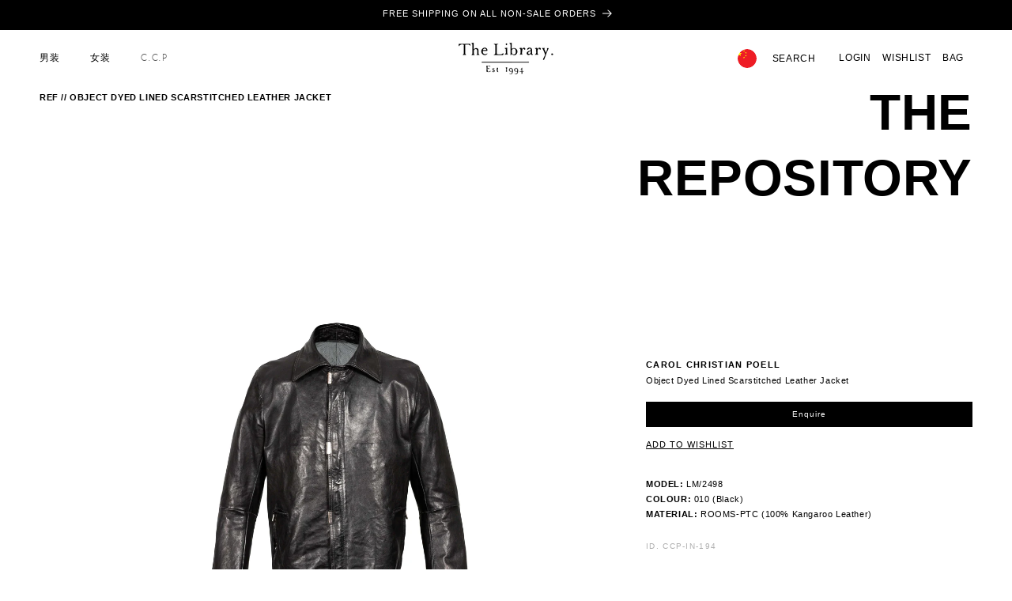

--- FILE ---
content_type: text/html; charset=utf-8
request_url: https://thelibrary1994.com/zh-cn/products/object-dyed-lined-scarstitched-leather-jacket-2
body_size: 41751
content:
<!doctype html>
<html class="no-js" lang="zh-CN">
  <head>
    <meta charset="utf-8">
    <meta http-equiv="X-UA-Compatible" content="IE=edge">
    <meta name="viewport" content="width=device-width,initial-scale=1">
    <meta name="theme-color" content="">
    <link rel="canonical" href="https://thelibrary1994.com/zh-cn/products/object-dyed-lined-scarstitched-leather-jacket-2"><link rel="icon" type="image/png" href="//thelibrary1994.com/cdn/shop/files/square-logomark.png?crop=center&height=32&v=1631885417&width=32"><title>
      Object Dyed Lined Scarstitched Leather Jacket
 &ndash; The Library 1994</title>

    
      <meta name="description" content="MODEL: LM/2498COLOUR: 010 (Black)MATERIAL: ROOMS-PTC (100% Kangaroo Leather)">
    

    

<meta property="og:site_name" content="The Library 1994">
<meta property="og:url" content="https://thelibrary1994.com/zh-cn/products/object-dyed-lined-scarstitched-leather-jacket-2">
<meta property="og:title" content="Object Dyed Lined Scarstitched Leather Jacket">
<meta property="og:type" content="product">
<meta property="og:description" content="MODEL: LM/2498COLOUR: 010 (Black)MATERIAL: ROOMS-PTC (100% Kangaroo Leather)"><meta property="og:image" content="http://thelibrary1994.com/cdn/shop/files/TheLibrary-CarolChristianPoell-1_f54e3203-ca6a-4fb6-8821-c1b2898e638e.jpg?v=1690561584">
  <meta property="og:image:secure_url" content="https://thelibrary1994.com/cdn/shop/files/TheLibrary-CarolChristianPoell-1_f54e3203-ca6a-4fb6-8821-c1b2898e638e.jpg?v=1690561584">
  <meta property="og:image:width" content="2679">
  <meta property="og:image:height" content="4019"><meta property="og:price:amount" content="3,604.17">
  <meta property="og:price:currency" content="GBP"><meta name="twitter:card" content="summary_large_image">
<meta name="twitter:title" content="Object Dyed Lined Scarstitched Leather Jacket">
<meta name="twitter:description" content="MODEL: LM/2498COLOUR: 010 (Black)MATERIAL: ROOMS-PTC (100% Kangaroo Leather)">


    <script src="//thelibrary1994.com/cdn/shop/t/7/assets/constants.js?v=58251544750838685771703268243" defer="defer"></script>
    <script src="//thelibrary1994.com/cdn/shop/t/7/assets/pubsub.js?v=158357773527763999511703268243" defer="defer"></script>
    <script src="//thelibrary1994.com/cdn/shop/t/7/assets/global.js?v=13473316531050138561752556119" defer="defer"></script><script src="//thelibrary1994.com/cdn/shop/t/7/assets/animations.js?v=88693664871331136111703268242" defer="defer"></script><script>window.performance && window.performance.mark && window.performance.mark('shopify.content_for_header.start');</script><meta name="google-site-verification" content="T1wENKCr1MplwLkDk1RbttmzLpnypiITHlEF1U90hGU">
<meta id="shopify-digital-wallet" name="shopify-digital-wallet" content="/56010047637/digital_wallets/dialog">
<meta name="shopify-checkout-api-token" content="351a421bd7ac1abc715354c3f21c2494">
<meta id="in-context-paypal-metadata" data-shop-id="56010047637" data-venmo-supported="false" data-environment="production" data-locale="zh_CN" data-paypal-v4="true" data-currency="GBP">
<link rel="alternate" hreflang="x-default" href="https://thelibrary1994.com/products/object-dyed-lined-scarstitched-leather-jacket-2">
<link rel="alternate" hreflang="en" href="https://thelibrary1994.com/products/object-dyed-lined-scarstitched-leather-jacket-2">
<link rel="alternate" hreflang="zh-Hans" href="https://thelibrary1994.com/zh/products/object-dyed-lined-scarstitched-leather-jacket-2">
<link rel="alternate" hreflang="en-CN" href="https://thelibrary1994.com/en-cn/products/object-dyed-lined-scarstitched-leather-jacket-2">
<link rel="alternate" hreflang="zh-Hans-CN" href="https://thelibrary1994.com/zh-cn/products/object-dyed-lined-scarstitched-leather-jacket-2">
<link rel="alternate" hreflang="zh-Hans-AC" href="https://thelibrary1994.com/zh/products/object-dyed-lined-scarstitched-leather-jacket-2">
<link rel="alternate" hreflang="zh-Hans-AD" href="https://thelibrary1994.com/zh/products/object-dyed-lined-scarstitched-leather-jacket-2">
<link rel="alternate" hreflang="zh-Hans-AE" href="https://thelibrary1994.com/zh/products/object-dyed-lined-scarstitched-leather-jacket-2">
<link rel="alternate" hreflang="zh-Hans-AF" href="https://thelibrary1994.com/zh/products/object-dyed-lined-scarstitched-leather-jacket-2">
<link rel="alternate" hreflang="zh-Hans-AG" href="https://thelibrary1994.com/zh/products/object-dyed-lined-scarstitched-leather-jacket-2">
<link rel="alternate" hreflang="zh-Hans-AI" href="https://thelibrary1994.com/zh/products/object-dyed-lined-scarstitched-leather-jacket-2">
<link rel="alternate" hreflang="zh-Hans-AL" href="https://thelibrary1994.com/zh/products/object-dyed-lined-scarstitched-leather-jacket-2">
<link rel="alternate" hreflang="zh-Hans-AM" href="https://thelibrary1994.com/zh/products/object-dyed-lined-scarstitched-leather-jacket-2">
<link rel="alternate" hreflang="zh-Hans-AO" href="https://thelibrary1994.com/zh/products/object-dyed-lined-scarstitched-leather-jacket-2">
<link rel="alternate" hreflang="zh-Hans-AR" href="https://thelibrary1994.com/zh/products/object-dyed-lined-scarstitched-leather-jacket-2">
<link rel="alternate" hreflang="zh-Hans-AT" href="https://thelibrary1994.com/zh/products/object-dyed-lined-scarstitched-leather-jacket-2">
<link rel="alternate" hreflang="zh-Hans-AU" href="https://thelibrary1994.com/zh/products/object-dyed-lined-scarstitched-leather-jacket-2">
<link rel="alternate" hreflang="zh-Hans-AW" href="https://thelibrary1994.com/zh/products/object-dyed-lined-scarstitched-leather-jacket-2">
<link rel="alternate" hreflang="zh-Hans-AX" href="https://thelibrary1994.com/zh/products/object-dyed-lined-scarstitched-leather-jacket-2">
<link rel="alternate" hreflang="zh-Hans-AZ" href="https://thelibrary1994.com/zh/products/object-dyed-lined-scarstitched-leather-jacket-2">
<link rel="alternate" hreflang="zh-Hans-BA" href="https://thelibrary1994.com/zh/products/object-dyed-lined-scarstitched-leather-jacket-2">
<link rel="alternate" hreflang="zh-Hans-BB" href="https://thelibrary1994.com/zh/products/object-dyed-lined-scarstitched-leather-jacket-2">
<link rel="alternate" hreflang="zh-Hans-BD" href="https://thelibrary1994.com/zh/products/object-dyed-lined-scarstitched-leather-jacket-2">
<link rel="alternate" hreflang="zh-Hans-BE" href="https://thelibrary1994.com/zh/products/object-dyed-lined-scarstitched-leather-jacket-2">
<link rel="alternate" hreflang="zh-Hans-BF" href="https://thelibrary1994.com/zh/products/object-dyed-lined-scarstitched-leather-jacket-2">
<link rel="alternate" hreflang="zh-Hans-BG" href="https://thelibrary1994.com/zh/products/object-dyed-lined-scarstitched-leather-jacket-2">
<link rel="alternate" hreflang="zh-Hans-BH" href="https://thelibrary1994.com/zh/products/object-dyed-lined-scarstitched-leather-jacket-2">
<link rel="alternate" hreflang="zh-Hans-BI" href="https://thelibrary1994.com/zh/products/object-dyed-lined-scarstitched-leather-jacket-2">
<link rel="alternate" hreflang="zh-Hans-BJ" href="https://thelibrary1994.com/zh/products/object-dyed-lined-scarstitched-leather-jacket-2">
<link rel="alternate" hreflang="zh-Hans-BL" href="https://thelibrary1994.com/zh/products/object-dyed-lined-scarstitched-leather-jacket-2">
<link rel="alternate" hreflang="zh-Hans-BM" href="https://thelibrary1994.com/zh/products/object-dyed-lined-scarstitched-leather-jacket-2">
<link rel="alternate" hreflang="zh-Hans-BN" href="https://thelibrary1994.com/zh/products/object-dyed-lined-scarstitched-leather-jacket-2">
<link rel="alternate" hreflang="zh-Hans-BO" href="https://thelibrary1994.com/zh/products/object-dyed-lined-scarstitched-leather-jacket-2">
<link rel="alternate" hreflang="zh-Hans-BQ" href="https://thelibrary1994.com/zh/products/object-dyed-lined-scarstitched-leather-jacket-2">
<link rel="alternate" hreflang="zh-Hans-BR" href="https://thelibrary1994.com/zh/products/object-dyed-lined-scarstitched-leather-jacket-2">
<link rel="alternate" hreflang="zh-Hans-BS" href="https://thelibrary1994.com/zh/products/object-dyed-lined-scarstitched-leather-jacket-2">
<link rel="alternate" hreflang="zh-Hans-BT" href="https://thelibrary1994.com/zh/products/object-dyed-lined-scarstitched-leather-jacket-2">
<link rel="alternate" hreflang="zh-Hans-BW" href="https://thelibrary1994.com/zh/products/object-dyed-lined-scarstitched-leather-jacket-2">
<link rel="alternate" hreflang="zh-Hans-BY" href="https://thelibrary1994.com/zh/products/object-dyed-lined-scarstitched-leather-jacket-2">
<link rel="alternate" hreflang="zh-Hans-BZ" href="https://thelibrary1994.com/zh/products/object-dyed-lined-scarstitched-leather-jacket-2">
<link rel="alternate" hreflang="zh-Hans-CA" href="https://thelibrary1994.com/zh/products/object-dyed-lined-scarstitched-leather-jacket-2">
<link rel="alternate" hreflang="zh-Hans-CC" href="https://thelibrary1994.com/zh/products/object-dyed-lined-scarstitched-leather-jacket-2">
<link rel="alternate" hreflang="zh-Hans-CD" href="https://thelibrary1994.com/zh/products/object-dyed-lined-scarstitched-leather-jacket-2">
<link rel="alternate" hreflang="zh-Hans-CF" href="https://thelibrary1994.com/zh/products/object-dyed-lined-scarstitched-leather-jacket-2">
<link rel="alternate" hreflang="zh-Hans-CG" href="https://thelibrary1994.com/zh/products/object-dyed-lined-scarstitched-leather-jacket-2">
<link rel="alternate" hreflang="zh-Hans-CH" href="https://thelibrary1994.com/zh/products/object-dyed-lined-scarstitched-leather-jacket-2">
<link rel="alternate" hreflang="zh-Hans-CI" href="https://thelibrary1994.com/zh/products/object-dyed-lined-scarstitched-leather-jacket-2">
<link rel="alternate" hreflang="zh-Hans-CK" href="https://thelibrary1994.com/zh/products/object-dyed-lined-scarstitched-leather-jacket-2">
<link rel="alternate" hreflang="zh-Hans-CL" href="https://thelibrary1994.com/zh/products/object-dyed-lined-scarstitched-leather-jacket-2">
<link rel="alternate" hreflang="zh-Hans-CM" href="https://thelibrary1994.com/zh/products/object-dyed-lined-scarstitched-leather-jacket-2">
<link rel="alternate" hreflang="zh-Hans-CO" href="https://thelibrary1994.com/zh/products/object-dyed-lined-scarstitched-leather-jacket-2">
<link rel="alternate" hreflang="zh-Hans-CR" href="https://thelibrary1994.com/zh/products/object-dyed-lined-scarstitched-leather-jacket-2">
<link rel="alternate" hreflang="zh-Hans-CV" href="https://thelibrary1994.com/zh/products/object-dyed-lined-scarstitched-leather-jacket-2">
<link rel="alternate" hreflang="zh-Hans-CW" href="https://thelibrary1994.com/zh/products/object-dyed-lined-scarstitched-leather-jacket-2">
<link rel="alternate" hreflang="zh-Hans-CX" href="https://thelibrary1994.com/zh/products/object-dyed-lined-scarstitched-leather-jacket-2">
<link rel="alternate" hreflang="zh-Hans-CY" href="https://thelibrary1994.com/zh/products/object-dyed-lined-scarstitched-leather-jacket-2">
<link rel="alternate" hreflang="zh-Hans-CZ" href="https://thelibrary1994.com/zh/products/object-dyed-lined-scarstitched-leather-jacket-2">
<link rel="alternate" hreflang="zh-Hans-DE" href="https://thelibrary1994.com/zh/products/object-dyed-lined-scarstitched-leather-jacket-2">
<link rel="alternate" hreflang="zh-Hans-DJ" href="https://thelibrary1994.com/zh/products/object-dyed-lined-scarstitched-leather-jacket-2">
<link rel="alternate" hreflang="zh-Hans-DK" href="https://thelibrary1994.com/zh/products/object-dyed-lined-scarstitched-leather-jacket-2">
<link rel="alternate" hreflang="zh-Hans-DM" href="https://thelibrary1994.com/zh/products/object-dyed-lined-scarstitched-leather-jacket-2">
<link rel="alternate" hreflang="zh-Hans-DO" href="https://thelibrary1994.com/zh/products/object-dyed-lined-scarstitched-leather-jacket-2">
<link rel="alternate" hreflang="zh-Hans-DZ" href="https://thelibrary1994.com/zh/products/object-dyed-lined-scarstitched-leather-jacket-2">
<link rel="alternate" hreflang="zh-Hans-EC" href="https://thelibrary1994.com/zh/products/object-dyed-lined-scarstitched-leather-jacket-2">
<link rel="alternate" hreflang="zh-Hans-EE" href="https://thelibrary1994.com/zh/products/object-dyed-lined-scarstitched-leather-jacket-2">
<link rel="alternate" hreflang="zh-Hans-EG" href="https://thelibrary1994.com/zh/products/object-dyed-lined-scarstitched-leather-jacket-2">
<link rel="alternate" hreflang="zh-Hans-EH" href="https://thelibrary1994.com/zh/products/object-dyed-lined-scarstitched-leather-jacket-2">
<link rel="alternate" hreflang="zh-Hans-ER" href="https://thelibrary1994.com/zh/products/object-dyed-lined-scarstitched-leather-jacket-2">
<link rel="alternate" hreflang="zh-Hans-ES" href="https://thelibrary1994.com/zh/products/object-dyed-lined-scarstitched-leather-jacket-2">
<link rel="alternate" hreflang="zh-Hans-ET" href="https://thelibrary1994.com/zh/products/object-dyed-lined-scarstitched-leather-jacket-2">
<link rel="alternate" hreflang="zh-Hans-FI" href="https://thelibrary1994.com/zh/products/object-dyed-lined-scarstitched-leather-jacket-2">
<link rel="alternate" hreflang="zh-Hans-FJ" href="https://thelibrary1994.com/zh/products/object-dyed-lined-scarstitched-leather-jacket-2">
<link rel="alternate" hreflang="zh-Hans-FK" href="https://thelibrary1994.com/zh/products/object-dyed-lined-scarstitched-leather-jacket-2">
<link rel="alternate" hreflang="zh-Hans-FO" href="https://thelibrary1994.com/zh/products/object-dyed-lined-scarstitched-leather-jacket-2">
<link rel="alternate" hreflang="zh-Hans-FR" href="https://thelibrary1994.com/zh/products/object-dyed-lined-scarstitched-leather-jacket-2">
<link rel="alternate" hreflang="zh-Hans-GA" href="https://thelibrary1994.com/zh/products/object-dyed-lined-scarstitched-leather-jacket-2">
<link rel="alternate" hreflang="zh-Hans-GB" href="https://thelibrary1994.com/zh/products/object-dyed-lined-scarstitched-leather-jacket-2">
<link rel="alternate" hreflang="zh-Hans-GD" href="https://thelibrary1994.com/zh/products/object-dyed-lined-scarstitched-leather-jacket-2">
<link rel="alternate" hreflang="zh-Hans-GE" href="https://thelibrary1994.com/zh/products/object-dyed-lined-scarstitched-leather-jacket-2">
<link rel="alternate" hreflang="zh-Hans-GF" href="https://thelibrary1994.com/zh/products/object-dyed-lined-scarstitched-leather-jacket-2">
<link rel="alternate" hreflang="zh-Hans-GG" href="https://thelibrary1994.com/zh/products/object-dyed-lined-scarstitched-leather-jacket-2">
<link rel="alternate" hreflang="zh-Hans-GH" href="https://thelibrary1994.com/zh/products/object-dyed-lined-scarstitched-leather-jacket-2">
<link rel="alternate" hreflang="zh-Hans-GI" href="https://thelibrary1994.com/zh/products/object-dyed-lined-scarstitched-leather-jacket-2">
<link rel="alternate" hreflang="zh-Hans-GL" href="https://thelibrary1994.com/zh/products/object-dyed-lined-scarstitched-leather-jacket-2">
<link rel="alternate" hreflang="zh-Hans-GM" href="https://thelibrary1994.com/zh/products/object-dyed-lined-scarstitched-leather-jacket-2">
<link rel="alternate" hreflang="zh-Hans-GN" href="https://thelibrary1994.com/zh/products/object-dyed-lined-scarstitched-leather-jacket-2">
<link rel="alternate" hreflang="zh-Hans-GP" href="https://thelibrary1994.com/zh/products/object-dyed-lined-scarstitched-leather-jacket-2">
<link rel="alternate" hreflang="zh-Hans-GQ" href="https://thelibrary1994.com/zh/products/object-dyed-lined-scarstitched-leather-jacket-2">
<link rel="alternate" hreflang="zh-Hans-GR" href="https://thelibrary1994.com/zh/products/object-dyed-lined-scarstitched-leather-jacket-2">
<link rel="alternate" hreflang="zh-Hans-GS" href="https://thelibrary1994.com/zh/products/object-dyed-lined-scarstitched-leather-jacket-2">
<link rel="alternate" hreflang="zh-Hans-GT" href="https://thelibrary1994.com/zh/products/object-dyed-lined-scarstitched-leather-jacket-2">
<link rel="alternate" hreflang="zh-Hans-GW" href="https://thelibrary1994.com/zh/products/object-dyed-lined-scarstitched-leather-jacket-2">
<link rel="alternate" hreflang="zh-Hans-GY" href="https://thelibrary1994.com/zh/products/object-dyed-lined-scarstitched-leather-jacket-2">
<link rel="alternate" hreflang="zh-Hans-HK" href="https://thelibrary1994.com/zh/products/object-dyed-lined-scarstitched-leather-jacket-2">
<link rel="alternate" hreflang="zh-Hans-HN" href="https://thelibrary1994.com/zh/products/object-dyed-lined-scarstitched-leather-jacket-2">
<link rel="alternate" hreflang="zh-Hans-HR" href="https://thelibrary1994.com/zh/products/object-dyed-lined-scarstitched-leather-jacket-2">
<link rel="alternate" hreflang="zh-Hans-HT" href="https://thelibrary1994.com/zh/products/object-dyed-lined-scarstitched-leather-jacket-2">
<link rel="alternate" hreflang="zh-Hans-HU" href="https://thelibrary1994.com/zh/products/object-dyed-lined-scarstitched-leather-jacket-2">
<link rel="alternate" hreflang="zh-Hans-ID" href="https://thelibrary1994.com/zh/products/object-dyed-lined-scarstitched-leather-jacket-2">
<link rel="alternate" hreflang="zh-Hans-IE" href="https://thelibrary1994.com/zh/products/object-dyed-lined-scarstitched-leather-jacket-2">
<link rel="alternate" hreflang="zh-Hans-IL" href="https://thelibrary1994.com/zh/products/object-dyed-lined-scarstitched-leather-jacket-2">
<link rel="alternate" hreflang="zh-Hans-IM" href="https://thelibrary1994.com/zh/products/object-dyed-lined-scarstitched-leather-jacket-2">
<link rel="alternate" hreflang="zh-Hans-IN" href="https://thelibrary1994.com/zh/products/object-dyed-lined-scarstitched-leather-jacket-2">
<link rel="alternate" hreflang="zh-Hans-IO" href="https://thelibrary1994.com/zh/products/object-dyed-lined-scarstitched-leather-jacket-2">
<link rel="alternate" hreflang="zh-Hans-IQ" href="https://thelibrary1994.com/zh/products/object-dyed-lined-scarstitched-leather-jacket-2">
<link rel="alternate" hreflang="zh-Hans-IS" href="https://thelibrary1994.com/zh/products/object-dyed-lined-scarstitched-leather-jacket-2">
<link rel="alternate" hreflang="zh-Hans-IT" href="https://thelibrary1994.com/zh/products/object-dyed-lined-scarstitched-leather-jacket-2">
<link rel="alternate" hreflang="zh-Hans-JE" href="https://thelibrary1994.com/zh/products/object-dyed-lined-scarstitched-leather-jacket-2">
<link rel="alternate" hreflang="zh-Hans-JM" href="https://thelibrary1994.com/zh/products/object-dyed-lined-scarstitched-leather-jacket-2">
<link rel="alternate" hreflang="zh-Hans-JO" href="https://thelibrary1994.com/zh/products/object-dyed-lined-scarstitched-leather-jacket-2">
<link rel="alternate" hreflang="zh-Hans-JP" href="https://thelibrary1994.com/zh/products/object-dyed-lined-scarstitched-leather-jacket-2">
<link rel="alternate" hreflang="zh-Hans-KE" href="https://thelibrary1994.com/zh/products/object-dyed-lined-scarstitched-leather-jacket-2">
<link rel="alternate" hreflang="zh-Hans-KG" href="https://thelibrary1994.com/zh/products/object-dyed-lined-scarstitched-leather-jacket-2">
<link rel="alternate" hreflang="zh-Hans-KH" href="https://thelibrary1994.com/zh/products/object-dyed-lined-scarstitched-leather-jacket-2">
<link rel="alternate" hreflang="zh-Hans-KI" href="https://thelibrary1994.com/zh/products/object-dyed-lined-scarstitched-leather-jacket-2">
<link rel="alternate" hreflang="zh-Hans-KM" href="https://thelibrary1994.com/zh/products/object-dyed-lined-scarstitched-leather-jacket-2">
<link rel="alternate" hreflang="zh-Hans-KN" href="https://thelibrary1994.com/zh/products/object-dyed-lined-scarstitched-leather-jacket-2">
<link rel="alternate" hreflang="zh-Hans-KR" href="https://thelibrary1994.com/zh/products/object-dyed-lined-scarstitched-leather-jacket-2">
<link rel="alternate" hreflang="zh-Hans-KW" href="https://thelibrary1994.com/zh/products/object-dyed-lined-scarstitched-leather-jacket-2">
<link rel="alternate" hreflang="zh-Hans-KY" href="https://thelibrary1994.com/zh/products/object-dyed-lined-scarstitched-leather-jacket-2">
<link rel="alternate" hreflang="zh-Hans-KZ" href="https://thelibrary1994.com/zh/products/object-dyed-lined-scarstitched-leather-jacket-2">
<link rel="alternate" hreflang="zh-Hans-LA" href="https://thelibrary1994.com/zh/products/object-dyed-lined-scarstitched-leather-jacket-2">
<link rel="alternate" hreflang="zh-Hans-LB" href="https://thelibrary1994.com/zh/products/object-dyed-lined-scarstitched-leather-jacket-2">
<link rel="alternate" hreflang="zh-Hans-LC" href="https://thelibrary1994.com/zh/products/object-dyed-lined-scarstitched-leather-jacket-2">
<link rel="alternate" hreflang="zh-Hans-LI" href="https://thelibrary1994.com/zh/products/object-dyed-lined-scarstitched-leather-jacket-2">
<link rel="alternate" hreflang="zh-Hans-LK" href="https://thelibrary1994.com/zh/products/object-dyed-lined-scarstitched-leather-jacket-2">
<link rel="alternate" hreflang="zh-Hans-LR" href="https://thelibrary1994.com/zh/products/object-dyed-lined-scarstitched-leather-jacket-2">
<link rel="alternate" hreflang="zh-Hans-LS" href="https://thelibrary1994.com/zh/products/object-dyed-lined-scarstitched-leather-jacket-2">
<link rel="alternate" hreflang="zh-Hans-LT" href="https://thelibrary1994.com/zh/products/object-dyed-lined-scarstitched-leather-jacket-2">
<link rel="alternate" hreflang="zh-Hans-LU" href="https://thelibrary1994.com/zh/products/object-dyed-lined-scarstitched-leather-jacket-2">
<link rel="alternate" hreflang="zh-Hans-LV" href="https://thelibrary1994.com/zh/products/object-dyed-lined-scarstitched-leather-jacket-2">
<link rel="alternate" hreflang="zh-Hans-LY" href="https://thelibrary1994.com/zh/products/object-dyed-lined-scarstitched-leather-jacket-2">
<link rel="alternate" hreflang="zh-Hans-MA" href="https://thelibrary1994.com/zh/products/object-dyed-lined-scarstitched-leather-jacket-2">
<link rel="alternate" hreflang="zh-Hans-MC" href="https://thelibrary1994.com/zh/products/object-dyed-lined-scarstitched-leather-jacket-2">
<link rel="alternate" hreflang="zh-Hans-MD" href="https://thelibrary1994.com/zh/products/object-dyed-lined-scarstitched-leather-jacket-2">
<link rel="alternate" hreflang="zh-Hans-ME" href="https://thelibrary1994.com/zh/products/object-dyed-lined-scarstitched-leather-jacket-2">
<link rel="alternate" hreflang="zh-Hans-MF" href="https://thelibrary1994.com/zh/products/object-dyed-lined-scarstitched-leather-jacket-2">
<link rel="alternate" hreflang="zh-Hans-MG" href="https://thelibrary1994.com/zh/products/object-dyed-lined-scarstitched-leather-jacket-2">
<link rel="alternate" hreflang="zh-Hans-MK" href="https://thelibrary1994.com/zh/products/object-dyed-lined-scarstitched-leather-jacket-2">
<link rel="alternate" hreflang="zh-Hans-ML" href="https://thelibrary1994.com/zh/products/object-dyed-lined-scarstitched-leather-jacket-2">
<link rel="alternate" hreflang="zh-Hans-MM" href="https://thelibrary1994.com/zh/products/object-dyed-lined-scarstitched-leather-jacket-2">
<link rel="alternate" hreflang="zh-Hans-MN" href="https://thelibrary1994.com/zh/products/object-dyed-lined-scarstitched-leather-jacket-2">
<link rel="alternate" hreflang="zh-Hans-MO" href="https://thelibrary1994.com/zh/products/object-dyed-lined-scarstitched-leather-jacket-2">
<link rel="alternate" hreflang="zh-Hans-MQ" href="https://thelibrary1994.com/zh/products/object-dyed-lined-scarstitched-leather-jacket-2">
<link rel="alternate" hreflang="zh-Hans-MR" href="https://thelibrary1994.com/zh/products/object-dyed-lined-scarstitched-leather-jacket-2">
<link rel="alternate" hreflang="zh-Hans-MS" href="https://thelibrary1994.com/zh/products/object-dyed-lined-scarstitched-leather-jacket-2">
<link rel="alternate" hreflang="zh-Hans-MT" href="https://thelibrary1994.com/zh/products/object-dyed-lined-scarstitched-leather-jacket-2">
<link rel="alternate" hreflang="zh-Hans-MU" href="https://thelibrary1994.com/zh/products/object-dyed-lined-scarstitched-leather-jacket-2">
<link rel="alternate" hreflang="zh-Hans-MV" href="https://thelibrary1994.com/zh/products/object-dyed-lined-scarstitched-leather-jacket-2">
<link rel="alternate" hreflang="zh-Hans-MW" href="https://thelibrary1994.com/zh/products/object-dyed-lined-scarstitched-leather-jacket-2">
<link rel="alternate" hreflang="zh-Hans-MX" href="https://thelibrary1994.com/zh/products/object-dyed-lined-scarstitched-leather-jacket-2">
<link rel="alternate" hreflang="zh-Hans-MY" href="https://thelibrary1994.com/zh/products/object-dyed-lined-scarstitched-leather-jacket-2">
<link rel="alternate" hreflang="zh-Hans-MZ" href="https://thelibrary1994.com/zh/products/object-dyed-lined-scarstitched-leather-jacket-2">
<link rel="alternate" hreflang="zh-Hans-NA" href="https://thelibrary1994.com/zh/products/object-dyed-lined-scarstitched-leather-jacket-2">
<link rel="alternate" hreflang="zh-Hans-NC" href="https://thelibrary1994.com/zh/products/object-dyed-lined-scarstitched-leather-jacket-2">
<link rel="alternate" hreflang="zh-Hans-NE" href="https://thelibrary1994.com/zh/products/object-dyed-lined-scarstitched-leather-jacket-2">
<link rel="alternate" hreflang="zh-Hans-NF" href="https://thelibrary1994.com/zh/products/object-dyed-lined-scarstitched-leather-jacket-2">
<link rel="alternate" hreflang="zh-Hans-NG" href="https://thelibrary1994.com/zh/products/object-dyed-lined-scarstitched-leather-jacket-2">
<link rel="alternate" hreflang="zh-Hans-NI" href="https://thelibrary1994.com/zh/products/object-dyed-lined-scarstitched-leather-jacket-2">
<link rel="alternate" hreflang="zh-Hans-NL" href="https://thelibrary1994.com/zh/products/object-dyed-lined-scarstitched-leather-jacket-2">
<link rel="alternate" hreflang="zh-Hans-NO" href="https://thelibrary1994.com/zh/products/object-dyed-lined-scarstitched-leather-jacket-2">
<link rel="alternate" hreflang="zh-Hans-NP" href="https://thelibrary1994.com/zh/products/object-dyed-lined-scarstitched-leather-jacket-2">
<link rel="alternate" hreflang="zh-Hans-NR" href="https://thelibrary1994.com/zh/products/object-dyed-lined-scarstitched-leather-jacket-2">
<link rel="alternate" hreflang="zh-Hans-NU" href="https://thelibrary1994.com/zh/products/object-dyed-lined-scarstitched-leather-jacket-2">
<link rel="alternate" hreflang="zh-Hans-NZ" href="https://thelibrary1994.com/zh/products/object-dyed-lined-scarstitched-leather-jacket-2">
<link rel="alternate" hreflang="zh-Hans-OM" href="https://thelibrary1994.com/zh/products/object-dyed-lined-scarstitched-leather-jacket-2">
<link rel="alternate" hreflang="zh-Hans-PA" href="https://thelibrary1994.com/zh/products/object-dyed-lined-scarstitched-leather-jacket-2">
<link rel="alternate" hreflang="zh-Hans-PE" href="https://thelibrary1994.com/zh/products/object-dyed-lined-scarstitched-leather-jacket-2">
<link rel="alternate" hreflang="zh-Hans-PF" href="https://thelibrary1994.com/zh/products/object-dyed-lined-scarstitched-leather-jacket-2">
<link rel="alternate" hreflang="zh-Hans-PG" href="https://thelibrary1994.com/zh/products/object-dyed-lined-scarstitched-leather-jacket-2">
<link rel="alternate" hreflang="zh-Hans-PH" href="https://thelibrary1994.com/zh/products/object-dyed-lined-scarstitched-leather-jacket-2">
<link rel="alternate" hreflang="zh-Hans-PK" href="https://thelibrary1994.com/zh/products/object-dyed-lined-scarstitched-leather-jacket-2">
<link rel="alternate" hreflang="zh-Hans-PL" href="https://thelibrary1994.com/zh/products/object-dyed-lined-scarstitched-leather-jacket-2">
<link rel="alternate" hreflang="zh-Hans-PM" href="https://thelibrary1994.com/zh/products/object-dyed-lined-scarstitched-leather-jacket-2">
<link rel="alternate" hreflang="zh-Hans-PN" href="https://thelibrary1994.com/zh/products/object-dyed-lined-scarstitched-leather-jacket-2">
<link rel="alternate" hreflang="zh-Hans-PS" href="https://thelibrary1994.com/zh/products/object-dyed-lined-scarstitched-leather-jacket-2">
<link rel="alternate" hreflang="zh-Hans-PT" href="https://thelibrary1994.com/zh/products/object-dyed-lined-scarstitched-leather-jacket-2">
<link rel="alternate" hreflang="zh-Hans-PY" href="https://thelibrary1994.com/zh/products/object-dyed-lined-scarstitched-leather-jacket-2">
<link rel="alternate" hreflang="zh-Hans-QA" href="https://thelibrary1994.com/zh/products/object-dyed-lined-scarstitched-leather-jacket-2">
<link rel="alternate" hreflang="zh-Hans-RE" href="https://thelibrary1994.com/zh/products/object-dyed-lined-scarstitched-leather-jacket-2">
<link rel="alternate" hreflang="zh-Hans-RO" href="https://thelibrary1994.com/zh/products/object-dyed-lined-scarstitched-leather-jacket-2">
<link rel="alternate" hreflang="zh-Hans-RS" href="https://thelibrary1994.com/zh/products/object-dyed-lined-scarstitched-leather-jacket-2">
<link rel="alternate" hreflang="zh-Hans-RU" href="https://thelibrary1994.com/zh/products/object-dyed-lined-scarstitched-leather-jacket-2">
<link rel="alternate" hreflang="zh-Hans-RW" href="https://thelibrary1994.com/zh/products/object-dyed-lined-scarstitched-leather-jacket-2">
<link rel="alternate" hreflang="zh-Hans-SA" href="https://thelibrary1994.com/zh/products/object-dyed-lined-scarstitched-leather-jacket-2">
<link rel="alternate" hreflang="zh-Hans-SB" href="https://thelibrary1994.com/zh/products/object-dyed-lined-scarstitched-leather-jacket-2">
<link rel="alternate" hreflang="zh-Hans-SC" href="https://thelibrary1994.com/zh/products/object-dyed-lined-scarstitched-leather-jacket-2">
<link rel="alternate" hreflang="zh-Hans-SD" href="https://thelibrary1994.com/zh/products/object-dyed-lined-scarstitched-leather-jacket-2">
<link rel="alternate" hreflang="zh-Hans-SE" href="https://thelibrary1994.com/zh/products/object-dyed-lined-scarstitched-leather-jacket-2">
<link rel="alternate" hreflang="zh-Hans-SG" href="https://thelibrary1994.com/zh/products/object-dyed-lined-scarstitched-leather-jacket-2">
<link rel="alternate" hreflang="zh-Hans-SH" href="https://thelibrary1994.com/zh/products/object-dyed-lined-scarstitched-leather-jacket-2">
<link rel="alternate" hreflang="zh-Hans-SI" href="https://thelibrary1994.com/zh/products/object-dyed-lined-scarstitched-leather-jacket-2">
<link rel="alternate" hreflang="zh-Hans-SJ" href="https://thelibrary1994.com/zh/products/object-dyed-lined-scarstitched-leather-jacket-2">
<link rel="alternate" hreflang="zh-Hans-SK" href="https://thelibrary1994.com/zh/products/object-dyed-lined-scarstitched-leather-jacket-2">
<link rel="alternate" hreflang="zh-Hans-SL" href="https://thelibrary1994.com/zh/products/object-dyed-lined-scarstitched-leather-jacket-2">
<link rel="alternate" hreflang="zh-Hans-SM" href="https://thelibrary1994.com/zh/products/object-dyed-lined-scarstitched-leather-jacket-2">
<link rel="alternate" hreflang="zh-Hans-SN" href="https://thelibrary1994.com/zh/products/object-dyed-lined-scarstitched-leather-jacket-2">
<link rel="alternate" hreflang="zh-Hans-SO" href="https://thelibrary1994.com/zh/products/object-dyed-lined-scarstitched-leather-jacket-2">
<link rel="alternate" hreflang="zh-Hans-SR" href="https://thelibrary1994.com/zh/products/object-dyed-lined-scarstitched-leather-jacket-2">
<link rel="alternate" hreflang="zh-Hans-SS" href="https://thelibrary1994.com/zh/products/object-dyed-lined-scarstitched-leather-jacket-2">
<link rel="alternate" hreflang="zh-Hans-ST" href="https://thelibrary1994.com/zh/products/object-dyed-lined-scarstitched-leather-jacket-2">
<link rel="alternate" hreflang="zh-Hans-SV" href="https://thelibrary1994.com/zh/products/object-dyed-lined-scarstitched-leather-jacket-2">
<link rel="alternate" hreflang="zh-Hans-SX" href="https://thelibrary1994.com/zh/products/object-dyed-lined-scarstitched-leather-jacket-2">
<link rel="alternate" hreflang="zh-Hans-SZ" href="https://thelibrary1994.com/zh/products/object-dyed-lined-scarstitched-leather-jacket-2">
<link rel="alternate" hreflang="zh-Hans-TA" href="https://thelibrary1994.com/zh/products/object-dyed-lined-scarstitched-leather-jacket-2">
<link rel="alternate" hreflang="zh-Hans-TC" href="https://thelibrary1994.com/zh/products/object-dyed-lined-scarstitched-leather-jacket-2">
<link rel="alternate" hreflang="zh-Hans-TD" href="https://thelibrary1994.com/zh/products/object-dyed-lined-scarstitched-leather-jacket-2">
<link rel="alternate" hreflang="zh-Hans-TF" href="https://thelibrary1994.com/zh/products/object-dyed-lined-scarstitched-leather-jacket-2">
<link rel="alternate" hreflang="zh-Hans-TG" href="https://thelibrary1994.com/zh/products/object-dyed-lined-scarstitched-leather-jacket-2">
<link rel="alternate" hreflang="zh-Hans-TH" href="https://thelibrary1994.com/zh/products/object-dyed-lined-scarstitched-leather-jacket-2">
<link rel="alternate" hreflang="zh-Hans-TJ" href="https://thelibrary1994.com/zh/products/object-dyed-lined-scarstitched-leather-jacket-2">
<link rel="alternate" hreflang="zh-Hans-TK" href="https://thelibrary1994.com/zh/products/object-dyed-lined-scarstitched-leather-jacket-2">
<link rel="alternate" hreflang="zh-Hans-TL" href="https://thelibrary1994.com/zh/products/object-dyed-lined-scarstitched-leather-jacket-2">
<link rel="alternate" hreflang="zh-Hans-TM" href="https://thelibrary1994.com/zh/products/object-dyed-lined-scarstitched-leather-jacket-2">
<link rel="alternate" hreflang="zh-Hans-TN" href="https://thelibrary1994.com/zh/products/object-dyed-lined-scarstitched-leather-jacket-2">
<link rel="alternate" hreflang="zh-Hans-TO" href="https://thelibrary1994.com/zh/products/object-dyed-lined-scarstitched-leather-jacket-2">
<link rel="alternate" hreflang="zh-Hans-TR" href="https://thelibrary1994.com/zh/products/object-dyed-lined-scarstitched-leather-jacket-2">
<link rel="alternate" hreflang="zh-Hans-TT" href="https://thelibrary1994.com/zh/products/object-dyed-lined-scarstitched-leather-jacket-2">
<link rel="alternate" hreflang="zh-Hans-TV" href="https://thelibrary1994.com/zh/products/object-dyed-lined-scarstitched-leather-jacket-2">
<link rel="alternate" hreflang="zh-Hans-TW" href="https://thelibrary1994.com/zh/products/object-dyed-lined-scarstitched-leather-jacket-2">
<link rel="alternate" hreflang="zh-Hans-TZ" href="https://thelibrary1994.com/zh/products/object-dyed-lined-scarstitched-leather-jacket-2">
<link rel="alternate" hreflang="zh-Hans-UA" href="https://thelibrary1994.com/zh/products/object-dyed-lined-scarstitched-leather-jacket-2">
<link rel="alternate" hreflang="zh-Hans-UG" href="https://thelibrary1994.com/zh/products/object-dyed-lined-scarstitched-leather-jacket-2">
<link rel="alternate" hreflang="zh-Hans-UM" href="https://thelibrary1994.com/zh/products/object-dyed-lined-scarstitched-leather-jacket-2">
<link rel="alternate" hreflang="zh-Hans-US" href="https://thelibrary1994.com/zh/products/object-dyed-lined-scarstitched-leather-jacket-2">
<link rel="alternate" hreflang="zh-Hans-UY" href="https://thelibrary1994.com/zh/products/object-dyed-lined-scarstitched-leather-jacket-2">
<link rel="alternate" hreflang="zh-Hans-UZ" href="https://thelibrary1994.com/zh/products/object-dyed-lined-scarstitched-leather-jacket-2">
<link rel="alternate" hreflang="zh-Hans-VA" href="https://thelibrary1994.com/zh/products/object-dyed-lined-scarstitched-leather-jacket-2">
<link rel="alternate" hreflang="zh-Hans-VC" href="https://thelibrary1994.com/zh/products/object-dyed-lined-scarstitched-leather-jacket-2">
<link rel="alternate" hreflang="zh-Hans-VE" href="https://thelibrary1994.com/zh/products/object-dyed-lined-scarstitched-leather-jacket-2">
<link rel="alternate" hreflang="zh-Hans-VG" href="https://thelibrary1994.com/zh/products/object-dyed-lined-scarstitched-leather-jacket-2">
<link rel="alternate" hreflang="zh-Hans-VN" href="https://thelibrary1994.com/zh/products/object-dyed-lined-scarstitched-leather-jacket-2">
<link rel="alternate" hreflang="zh-Hans-VU" href="https://thelibrary1994.com/zh/products/object-dyed-lined-scarstitched-leather-jacket-2">
<link rel="alternate" hreflang="zh-Hans-WF" href="https://thelibrary1994.com/zh/products/object-dyed-lined-scarstitched-leather-jacket-2">
<link rel="alternate" hreflang="zh-Hans-WS" href="https://thelibrary1994.com/zh/products/object-dyed-lined-scarstitched-leather-jacket-2">
<link rel="alternate" hreflang="zh-Hans-XK" href="https://thelibrary1994.com/zh/products/object-dyed-lined-scarstitched-leather-jacket-2">
<link rel="alternate" hreflang="zh-Hans-YE" href="https://thelibrary1994.com/zh/products/object-dyed-lined-scarstitched-leather-jacket-2">
<link rel="alternate" hreflang="zh-Hans-YT" href="https://thelibrary1994.com/zh/products/object-dyed-lined-scarstitched-leather-jacket-2">
<link rel="alternate" hreflang="zh-Hans-ZA" href="https://thelibrary1994.com/zh/products/object-dyed-lined-scarstitched-leather-jacket-2">
<link rel="alternate" hreflang="zh-Hans-ZM" href="https://thelibrary1994.com/zh/products/object-dyed-lined-scarstitched-leather-jacket-2">
<link rel="alternate" hreflang="zh-Hans-ZW" href="https://thelibrary1994.com/zh/products/object-dyed-lined-scarstitched-leather-jacket-2">
<link rel="alternate" type="application/json+oembed" href="https://thelibrary1994.com/zh-cn/products/object-dyed-lined-scarstitched-leather-jacket-2.oembed">
<script async="async" src="/checkouts/internal/preloads.js?locale=zh-CN"></script>
<link rel="preconnect" href="https://shop.app" crossorigin="anonymous">
<script async="async" src="https://shop.app/checkouts/internal/preloads.js?locale=zh-CN&shop_id=56010047637" crossorigin="anonymous"></script>
<script id="apple-pay-shop-capabilities" type="application/json">{"shopId":56010047637,"countryCode":"GB","currencyCode":"GBP","merchantCapabilities":["supports3DS"],"merchantId":"gid:\/\/shopify\/Shop\/56010047637","merchantName":"The Library 1994","requiredBillingContactFields":["postalAddress","email","phone"],"requiredShippingContactFields":["postalAddress","email","phone"],"shippingType":"shipping","supportedNetworks":["visa","maestro","masterCard","amex","discover","elo"],"total":{"type":"pending","label":"The Library 1994","amount":"1.00"},"shopifyPaymentsEnabled":true,"supportsSubscriptions":true}</script>
<script id="shopify-features" type="application/json">{"accessToken":"351a421bd7ac1abc715354c3f21c2494","betas":["rich-media-storefront-analytics"],"domain":"thelibrary1994.com","predictiveSearch":true,"shopId":56010047637,"locale":"zh-cn"}</script>
<script>var Shopify = Shopify || {};
Shopify.shop = "the-library-1994.myshopify.com";
Shopify.locale = "zh-CN";
Shopify.currency = {"active":"GBP","rate":"1.0"};
Shopify.country = "CN";
Shopify.theme = {"name":"The Library Template 2024","id":139026366710,"schema_name":"Dawn","schema_version":"12.0.0","theme_store_id":887,"role":"main"};
Shopify.theme.handle = "null";
Shopify.theme.style = {"id":null,"handle":null};
Shopify.cdnHost = "thelibrary1994.com/cdn";
Shopify.routes = Shopify.routes || {};
Shopify.routes.root = "/zh-cn/";</script>
<script type="module">!function(o){(o.Shopify=o.Shopify||{}).modules=!0}(window);</script>
<script>!function(o){function n(){var o=[];function n(){o.push(Array.prototype.slice.apply(arguments))}return n.q=o,n}var t=o.Shopify=o.Shopify||{};t.loadFeatures=n(),t.autoloadFeatures=n()}(window);</script>
<script>
  window.ShopifyPay = window.ShopifyPay || {};
  window.ShopifyPay.apiHost = "shop.app\/pay";
  window.ShopifyPay.redirectState = null;
</script>
<script id="shop-js-analytics" type="application/json">{"pageType":"product"}</script>
<script defer="defer" async type="module" src="//thelibrary1994.com/cdn/shopifycloud/shop-js/modules/v2/client.init-shop-cart-sync_DF731VOk.zh-CN.esm.js"></script>
<script defer="defer" async type="module" src="//thelibrary1994.com/cdn/shopifycloud/shop-js/modules/v2/chunk.common_BjuTtzQd.esm.js"></script>
<script type="module">
  await import("//thelibrary1994.com/cdn/shopifycloud/shop-js/modules/v2/client.init-shop-cart-sync_DF731VOk.zh-CN.esm.js");
await import("//thelibrary1994.com/cdn/shopifycloud/shop-js/modules/v2/chunk.common_BjuTtzQd.esm.js");

  window.Shopify.SignInWithShop?.initShopCartSync?.({"fedCMEnabled":true,"windoidEnabled":true});

</script>
<script>
  window.Shopify = window.Shopify || {};
  if (!window.Shopify.featureAssets) window.Shopify.featureAssets = {};
  window.Shopify.featureAssets['shop-js'] = {"shop-cart-sync":["modules/v2/client.shop-cart-sync_BMhtK9E2.zh-CN.esm.js","modules/v2/chunk.common_BjuTtzQd.esm.js"],"init-fed-cm":["modules/v2/client.init-fed-cm_ChKWE8QW.zh-CN.esm.js","modules/v2/chunk.common_BjuTtzQd.esm.js"],"shop-button":["modules/v2/client.shop-button_gLtb4kow.zh-CN.esm.js","modules/v2/chunk.common_BjuTtzQd.esm.js"],"shop-cash-offers":["modules/v2/client.shop-cash-offers_Cd75Qki4.zh-CN.esm.js","modules/v2/chunk.common_BjuTtzQd.esm.js","modules/v2/chunk.modal_DGevVa0B.esm.js"],"init-windoid":["modules/v2/client.init-windoid_BSlVRwR5.zh-CN.esm.js","modules/v2/chunk.common_BjuTtzQd.esm.js"],"shop-toast-manager":["modules/v2/client.shop-toast-manager_RkiWDYQq.zh-CN.esm.js","modules/v2/chunk.common_BjuTtzQd.esm.js"],"init-shop-email-lookup-coordinator":["modules/v2/client.init-shop-email-lookup-coordinator_Y9tTZFdv.zh-CN.esm.js","modules/v2/chunk.common_BjuTtzQd.esm.js"],"init-shop-cart-sync":["modules/v2/client.init-shop-cart-sync_DF731VOk.zh-CN.esm.js","modules/v2/chunk.common_BjuTtzQd.esm.js"],"avatar":["modules/v2/client.avatar_BTnouDA3.zh-CN.esm.js"],"pay-button":["modules/v2/client.pay-button_BMUWv-Xt.zh-CN.esm.js","modules/v2/chunk.common_BjuTtzQd.esm.js"],"init-customer-accounts":["modules/v2/client.init-customer-accounts_BE6_0VRa.zh-CN.esm.js","modules/v2/client.shop-login-button_atjYQZQw.zh-CN.esm.js","modules/v2/chunk.common_BjuTtzQd.esm.js","modules/v2/chunk.modal_DGevVa0B.esm.js"],"init-shop-for-new-customer-accounts":["modules/v2/client.init-shop-for-new-customer-accounts_CnyV3M27.zh-CN.esm.js","modules/v2/client.shop-login-button_atjYQZQw.zh-CN.esm.js","modules/v2/chunk.common_BjuTtzQd.esm.js","modules/v2/chunk.modal_DGevVa0B.esm.js"],"shop-login-button":["modules/v2/client.shop-login-button_atjYQZQw.zh-CN.esm.js","modules/v2/chunk.common_BjuTtzQd.esm.js","modules/v2/chunk.modal_DGevVa0B.esm.js"],"init-customer-accounts-sign-up":["modules/v2/client.init-customer-accounts-sign-up_CwfPmqI7.zh-CN.esm.js","modules/v2/client.shop-login-button_atjYQZQw.zh-CN.esm.js","modules/v2/chunk.common_BjuTtzQd.esm.js","modules/v2/chunk.modal_DGevVa0B.esm.js"],"shop-follow-button":["modules/v2/client.shop-follow-button_CoQ_EElg.zh-CN.esm.js","modules/v2/chunk.common_BjuTtzQd.esm.js","modules/v2/chunk.modal_DGevVa0B.esm.js"],"checkout-modal":["modules/v2/client.checkout-modal_B8hI39mv.zh-CN.esm.js","modules/v2/chunk.common_BjuTtzQd.esm.js","modules/v2/chunk.modal_DGevVa0B.esm.js"],"lead-capture":["modules/v2/client.lead-capture_D_jcpqCM.zh-CN.esm.js","modules/v2/chunk.common_BjuTtzQd.esm.js","modules/v2/chunk.modal_DGevVa0B.esm.js"],"shop-login":["modules/v2/client.shop-login_pDqjq2n4.zh-CN.esm.js","modules/v2/chunk.common_BjuTtzQd.esm.js","modules/v2/chunk.modal_DGevVa0B.esm.js"],"payment-terms":["modules/v2/client.payment-terms_CxygmIZF.zh-CN.esm.js","modules/v2/chunk.common_BjuTtzQd.esm.js","modules/v2/chunk.modal_DGevVa0B.esm.js"]};
</script>
<script>(function() {
  var isLoaded = false;
  function asyncLoad() {
    if (isLoaded) return;
    isLoaded = true;
    var urls = ["\/\/cdn.shopify.com\/proxy\/2a4d715e87f188eac924d7c74028f6e8ca65c40ef4cbd5be16e5426316f28a8a\/app.heap-static.com\/integrations\/shopify-one-click\/js\/script-tag?shop=the-library-1994.myshopify.com\u0026sp-cache-control=cHVibGljLCBtYXgtYWdlPTkwMA"];
    for (var i = 0; i < urls.length; i++) {
      var s = document.createElement('script');
      s.type = 'text/javascript';
      s.async = true;
      s.src = urls[i];
      var x = document.getElementsByTagName('script')[0];
      x.parentNode.insertBefore(s, x);
    }
  };
  if(window.attachEvent) {
    window.attachEvent('onload', asyncLoad);
  } else {
    window.addEventListener('load', asyncLoad, false);
  }
})();</script>
<script id="__st">var __st={"a":56010047637,"offset":0,"reqid":"304e13f6-7873-49e0-8e3e-774616391314-1768769029","pageurl":"thelibrary1994.com\/zh-cn\/products\/object-dyed-lined-scarstitched-leather-jacket-2","u":"3bd471a3abde","p":"product","rtyp":"product","rid":8052823818486};</script>
<script>window.ShopifyPaypalV4VisibilityTracking = true;</script>
<script id="captcha-bootstrap">!function(){'use strict';const t='contact',e='account',n='new_comment',o=[[t,t],['blogs',n],['comments',n],[t,'customer']],c=[[e,'customer_login'],[e,'guest_login'],[e,'recover_customer_password'],[e,'create_customer']],r=t=>t.map((([t,e])=>`form[action*='/${t}']:not([data-nocaptcha='true']) input[name='form_type'][value='${e}']`)).join(','),a=t=>()=>t?[...document.querySelectorAll(t)].map((t=>t.form)):[];function s(){const t=[...o],e=r(t);return a(e)}const i='password',u='form_key',d=['recaptcha-v3-token','g-recaptcha-response','h-captcha-response',i],f=()=>{try{return window.sessionStorage}catch{return}},m='__shopify_v',_=t=>t.elements[u];function p(t,e,n=!1){try{const o=window.sessionStorage,c=JSON.parse(o.getItem(e)),{data:r}=function(t){const{data:e,action:n}=t;return t[m]||n?{data:e,action:n}:{data:t,action:n}}(c);for(const[e,n]of Object.entries(r))t.elements[e]&&(t.elements[e].value=n);n&&o.removeItem(e)}catch(o){console.error('form repopulation failed',{error:o})}}const l='form_type',E='cptcha';function T(t){t.dataset[E]=!0}const w=window,h=w.document,L='Shopify',v='ce_forms',y='captcha';let A=!1;((t,e)=>{const n=(g='f06e6c50-85a8-45c8-87d0-21a2b65856fe',I='https://cdn.shopify.com/shopifycloud/storefront-forms-hcaptcha/ce_storefront_forms_captcha_hcaptcha.v1.5.2.iife.js',D={infoText:'受 hCaptcha 保护',privacyText:'隐私',termsText:'条款'},(t,e,n)=>{const o=w[L][v],c=o.bindForm;if(c)return c(t,g,e,D).then(n);var r;o.q.push([[t,g,e,D],n]),r=I,A||(h.body.append(Object.assign(h.createElement('script'),{id:'captcha-provider',async:!0,src:r})),A=!0)});var g,I,D;w[L]=w[L]||{},w[L][v]=w[L][v]||{},w[L][v].q=[],w[L][y]=w[L][y]||{},w[L][y].protect=function(t,e){n(t,void 0,e),T(t)},Object.freeze(w[L][y]),function(t,e,n,w,h,L){const[v,y,A,g]=function(t,e,n){const i=e?o:[],u=t?c:[],d=[...i,...u],f=r(d),m=r(i),_=r(d.filter((([t,e])=>n.includes(e))));return[a(f),a(m),a(_),s()]}(w,h,L),I=t=>{const e=t.target;return e instanceof HTMLFormElement?e:e&&e.form},D=t=>v().includes(t);t.addEventListener('submit',(t=>{const e=I(t);if(!e)return;const n=D(e)&&!e.dataset.hcaptchaBound&&!e.dataset.recaptchaBound,o=_(e),c=g().includes(e)&&(!o||!o.value);(n||c)&&t.preventDefault(),c&&!n&&(function(t){try{if(!f())return;!function(t){const e=f();if(!e)return;const n=_(t);if(!n)return;const o=n.value;o&&e.removeItem(o)}(t);const e=Array.from(Array(32),(()=>Math.random().toString(36)[2])).join('');!function(t,e){_(t)||t.append(Object.assign(document.createElement('input'),{type:'hidden',name:u})),t.elements[u].value=e}(t,e),function(t,e){const n=f();if(!n)return;const o=[...t.querySelectorAll(`input[type='${i}']`)].map((({name:t})=>t)),c=[...d,...o],r={};for(const[a,s]of new FormData(t).entries())c.includes(a)||(r[a]=s);n.setItem(e,JSON.stringify({[m]:1,action:t.action,data:r}))}(t,e)}catch(e){console.error('failed to persist form',e)}}(e),e.submit())}));const S=(t,e)=>{t&&!t.dataset[E]&&(n(t,e.some((e=>e===t))),T(t))};for(const o of['focusin','change'])t.addEventListener(o,(t=>{const e=I(t);D(e)&&S(e,y())}));const B=e.get('form_key'),M=e.get(l),P=B&&M;t.addEventListener('DOMContentLoaded',(()=>{const t=y();if(P)for(const e of t)e.elements[l].value===M&&p(e,B);[...new Set([...A(),...v().filter((t=>'true'===t.dataset.shopifyCaptcha))])].forEach((e=>S(e,t)))}))}(h,new URLSearchParams(w.location.search),n,t,e,['guest_login'])})(!0,!0)}();</script>
<script integrity="sha256-4kQ18oKyAcykRKYeNunJcIwy7WH5gtpwJnB7kiuLZ1E=" data-source-attribution="shopify.loadfeatures" defer="defer" src="//thelibrary1994.com/cdn/shopifycloud/storefront/assets/storefront/load_feature-a0a9edcb.js" crossorigin="anonymous"></script>
<script crossorigin="anonymous" defer="defer" src="//thelibrary1994.com/cdn/shopifycloud/storefront/assets/shopify_pay/storefront-65b4c6d7.js?v=20250812"></script>
<script data-source-attribution="shopify.dynamic_checkout.dynamic.init">var Shopify=Shopify||{};Shopify.PaymentButton=Shopify.PaymentButton||{isStorefrontPortableWallets:!0,init:function(){window.Shopify.PaymentButton.init=function(){};var t=document.createElement("script");t.src="https://thelibrary1994.com/cdn/shopifycloud/portable-wallets/latest/portable-wallets.zh-cn.js",t.type="module",document.head.appendChild(t)}};
</script>
<script data-source-attribution="shopify.dynamic_checkout.buyer_consent">
  function portableWalletsHideBuyerConsent(e){var t=document.getElementById("shopify-buyer-consent"),n=document.getElementById("shopify-subscription-policy-button");t&&n&&(t.classList.add("hidden"),t.setAttribute("aria-hidden","true"),n.removeEventListener("click",e))}function portableWalletsShowBuyerConsent(e){var t=document.getElementById("shopify-buyer-consent"),n=document.getElementById("shopify-subscription-policy-button");t&&n&&(t.classList.remove("hidden"),t.removeAttribute("aria-hidden"),n.addEventListener("click",e))}window.Shopify?.PaymentButton&&(window.Shopify.PaymentButton.hideBuyerConsent=portableWalletsHideBuyerConsent,window.Shopify.PaymentButton.showBuyerConsent=portableWalletsShowBuyerConsent);
</script>
<script data-source-attribution="shopify.dynamic_checkout.cart.bootstrap">document.addEventListener("DOMContentLoaded",(function(){function t(){return document.querySelector("shopify-accelerated-checkout-cart, shopify-accelerated-checkout")}if(t())Shopify.PaymentButton.init();else{new MutationObserver((function(e,n){t()&&(Shopify.PaymentButton.init(),n.disconnect())})).observe(document.body,{childList:!0,subtree:!0})}}));
</script>
<link id="shopify-accelerated-checkout-styles" rel="stylesheet" media="screen" href="https://thelibrary1994.com/cdn/shopifycloud/portable-wallets/latest/accelerated-checkout-backwards-compat.css" crossorigin="anonymous">
<style id="shopify-accelerated-checkout-cart">
        #shopify-buyer-consent {
  margin-top: 1em;
  display: inline-block;
  width: 100%;
}

#shopify-buyer-consent.hidden {
  display: none;
}

#shopify-subscription-policy-button {
  background: none;
  border: none;
  padding: 0;
  text-decoration: underline;
  font-size: inherit;
  cursor: pointer;
}

#shopify-subscription-policy-button::before {
  box-shadow: none;
}

      </style>
<script id="sections-script" data-sections="header" defer="defer" src="//thelibrary1994.com/cdn/shop/t/7/compiled_assets/scripts.js?v=4920"></script>
<script>window.performance && window.performance.mark && window.performance.mark('shopify.content_for_header.end');</script>


   <link href="//thelibrary1994.com/cdn/shop/t/7/assets/ccplight.css?v=10708943656444036651709223656" rel="stylesheet" type="text/css" media="all" />

    <style data-shopify>
      
      
      
      
      
      

      
        :root,
        .color-background-1 {
          --color-background: 255,255,255;
        
          --gradient-background: #ffffff;
        

        

        --color-foreground: 0,0,0;
        --color-background-contrast: 191,191,191;
        --color-shadow: 0,0,0;
        --color-button: 0,0,0;
        --color-button-text: 255,255,255;
        --color-secondary-button: 255,255,255;
        --color-secondary-button-text: 0,0,0;
        --color-link: 0,0,0;
        --color-badge-foreground: 0,0,0;
        --color-badge-background: 255,255,255;
        --color-badge-border: 0,0,0;
        --payment-terms-background-color: rgb(255 255 255);
      }
      
        
        .color-background-2 {
          --color-background: 243,243,243;
        
          --gradient-background: #f3f3f3;
        

        

        --color-foreground: 18,18,18;
        --color-background-contrast: 179,179,179;
        --color-shadow: 18,18,18;
        --color-button: 18,18,18;
        --color-button-text: 243,243,243;
        --color-secondary-button: 243,243,243;
        --color-secondary-button-text: 18,18,18;
        --color-link: 18,18,18;
        --color-badge-foreground: 18,18,18;
        --color-badge-background: 243,243,243;
        --color-badge-border: 18,18,18;
        --payment-terms-background-color: rgb(243 243 243);
      }
      
        
        .color-inverse {
          --color-background: 36,40,51;
        
          --gradient-background: #242833;
        

        

        --color-foreground: 255,255,255;
        --color-background-contrast: 47,52,66;
        --color-shadow: 18,18,18;
        --color-button: 255,255,255;
        --color-button-text: 0,0,0;
        --color-secondary-button: 36,40,51;
        --color-secondary-button-text: 255,255,255;
        --color-link: 255,255,255;
        --color-badge-foreground: 255,255,255;
        --color-badge-background: 36,40,51;
        --color-badge-border: 255,255,255;
        --payment-terms-background-color: rgb(36 40 51);
      }
      
        
        .color-accent-1 {
          --color-background: 0,0,0;
        
          --gradient-background: #000000;
        

        

        --color-foreground: 255,255,255;
        --color-background-contrast: 128,128,128;
        --color-shadow: 18,18,18;
        --color-button: 255,255,255;
        --color-button-text: 18,18,18;
        --color-secondary-button: 0,0,0;
        --color-secondary-button-text: 255,255,255;
        --color-link: 255,255,255;
        --color-badge-foreground: 255,255,255;
        --color-badge-background: 0,0,0;
        --color-badge-border: 255,255,255;
        --payment-terms-background-color: rgb(0 0 0);
      }
      
        
        .color-accent-2 {
          --color-background: 0,0,0;
        
          --gradient-background: #000000;
        

        

        --color-foreground: 255,255,255;
        --color-background-contrast: 128,128,128;
        --color-shadow: 18,18,18;
        --color-button: 255,255,255;
        --color-button-text: 0,0,0;
        --color-secondary-button: 0,0,0;
        --color-secondary-button-text: 255,255,255;
        --color-link: 255,255,255;
        --color-badge-foreground: 255,255,255;
        --color-badge-background: 0,0,0;
        --color-badge-border: 255,255,255;
        --payment-terms-background-color: rgb(0 0 0);
      }
      

      body, .color-background-1, .color-background-2, .color-inverse, .color-accent-1, .color-accent-2 {
        color: rgba(var(--color-foreground), 1);
        background-color: rgb(var(--color-background));
      }

      :root {
        --font-body-family: Helvetica, Arial, sans-serif;
        --font-body-style: normal;
        --font-body-weight: 400;
        --font-body-weight-bold: 700;

        --font-heading-family: Helvetica, Arial, sans-serif;
        --font-heading-style: normal;
        --font-heading-weight: 400;

        --font-body-scale: 1.0;
        --font-heading-scale: 1.0;

        --media-padding: px;
        --media-border-opacity: 0.05;
        --media-border-width: 0px;
        --media-radius: 0px;
        --media-shadow-opacity: 0.0;
        --media-shadow-horizontal-offset: 0px;
        --media-shadow-vertical-offset: 4px;
        --media-shadow-blur-radius: 5px;
        --media-shadow-visible: 0;

        --page-width: 200rem;
        --page-width-margin: 0rem;

        --product-card-image-padding: 0.0rem;
        --product-card-corner-radius: 0.0rem;
        --product-card-text-alignment: left;
        --product-card-border-width: 0.0rem;
        --product-card-border-opacity: 0.1;
        --product-card-shadow-opacity: 0.0;
        --product-card-shadow-visible: 0;
        --product-card-shadow-horizontal-offset: 0.0rem;
        --product-card-shadow-vertical-offset: 0.4rem;
        --product-card-shadow-blur-radius: 0.0rem;

        --collection-card-image-padding: 0.0rem;
        --collection-card-corner-radius: 0.0rem;
        --collection-card-text-alignment: left;
        --collection-card-border-width: 0.0rem;
        --collection-card-border-opacity: 0.1;
        --collection-card-shadow-opacity: 0.0;
        --collection-card-shadow-visible: 0;
        --collection-card-shadow-horizontal-offset: 0.0rem;
        --collection-card-shadow-vertical-offset: 0.4rem;
        --collection-card-shadow-blur-radius: 0.5rem;

        --blog-card-image-padding: 0.0rem;
        --blog-card-corner-radius: 0.0rem;
        --blog-card-text-alignment: left;
        --blog-card-border-width: 0.0rem;
        --blog-card-border-opacity: 0.1;
        --blog-card-shadow-opacity: 0.0;
        --blog-card-shadow-visible: 0;
        --blog-card-shadow-horizontal-offset: 0.0rem;
        --blog-card-shadow-vertical-offset: 0.4rem;
        --blog-card-shadow-blur-radius: 0.5rem;

        --badge-corner-radius: 0.0rem;

        --popup-border-width: 0px;
        --popup-border-opacity: 0.1;
        --popup-corner-radius: 0px;
        --popup-shadow-opacity: 0.0;
        --popup-shadow-horizontal-offset: 0px;
        --popup-shadow-vertical-offset: 4px;
        --popup-shadow-blur-radius: 5px;

        --drawer-border-width: 0px;
        --drawer-border-opacity: 0.1;
        --drawer-shadow-opacity: 0.0;
        --drawer-shadow-horizontal-offset: 0px;
        --drawer-shadow-vertical-offset: 4px;
        --drawer-shadow-blur-radius: 5px;

        --spacing-sections-desktop: 0px;
        --spacing-sections-mobile: 0px;

        --grid-desktop-vertical-spacing: 20px;
        --grid-desktop-horizontal-spacing: 20px;
        --grid-mobile-vertical-spacing: 10px;
        --grid-mobile-horizontal-spacing: 10px;

        --text-boxes-border-opacity: 0.1;
        --text-boxes-border-width: 0px;
        --text-boxes-radius: 0px;
        --text-boxes-shadow-opacity: 0.0;
        --text-boxes-shadow-visible: 0;
        --text-boxes-shadow-horizontal-offset: 0px;
        --text-boxes-shadow-vertical-offset: 4px;
        --text-boxes-shadow-blur-radius: 5px;

        --buttons-radius: 0px;
        --buttons-radius-outset: 0px;
        --buttons-border-width: 1px;
        --buttons-border-opacity: 0.6;
        --buttons-shadow-opacity: 0.0;
        --buttons-shadow-visible: 0;
        --buttons-shadow-horizontal-offset: 0px;
        --buttons-shadow-vertical-offset: 4px;
        --buttons-shadow-blur-radius: 0px;
        --buttons-border-offset: 0px;

        --inputs-radius: 0px;
        --inputs-border-width: 1px;
        --inputs-border-opacity: 0.5;
        --inputs-shadow-opacity: 0.0;
        --inputs-shadow-horizontal-offset: 0px;
        --inputs-margin-offset: 0px;
        --inputs-shadow-vertical-offset: 4px;
        --inputs-shadow-blur-radius: 0px;
        --inputs-radius-outset: 0px;

        --variant-pills-radius: 0px;
        --variant-pills-border-width: 1px;
        --variant-pills-border-opacity: 1.0;
        --variant-pills-shadow-opacity: 0.0;
        --variant-pills-shadow-horizontal-offset: 0px;
        --variant-pills-shadow-vertical-offset: 4px;
        --variant-pills-shadow-blur-radius: 0px;
      }

      *,
      *::before,
      *::after {
        box-sizing: inherit;
      }

      html {
        box-sizing: border-box;
        font-size: calc(var(--font-body-scale) * 62.5%);
        height: 100%;
      }

      body {
        display: grid;
        grid-template-rows: auto auto 1fr auto;
        grid-template-columns: 100%;
        min-height: 100%;
        margin: 0;
        font-size: 1.5rem;
        letter-spacing: 0.06rem;
        line-height: calc(1 + 0.8 / var(--font-body-scale));
        font-family: var(--font-body-family);
        font-style: var(--font-body-style);
        font-weight: var(--font-body-weight);
      }

      @media screen and (min-width: 750px) {
        body {
          font-size: 1.6rem;
        }
      }
    </style>

    <link href="//thelibrary1994.com/cdn/shop/t/7/assets/base.css?v=64822837263300997621710416956" rel="stylesheet" type="text/css" media="all" />
<link href="//thelibrary1994.com/cdn/shop/t/7/assets/component-localization-form.css?v=119730666916323377601752638774" rel="stylesheet" type="text/css" media="all" />
      <script src="//thelibrary1994.com/cdn/shop/t/7/assets/localization-form.js?v=158007568180457717991752636798" defer="defer"></script><link
        rel="stylesheet"
        href="//thelibrary1994.com/cdn/shop/t/7/assets/component-predictive-search.css?v=13774844934696141121708434495"
        media="print"
        onload="this.media='all'"
      ><script>
      document.documentElement.className = document.documentElement.className.replace('no-js', 'js');
      if (Shopify.designMode) {
        document.documentElement.classList.add('shopify-design-mode');
      }
    </script>
    <script type="text/javascript">
    (function(c,l,a,r,i,t,y){
        c[a]=c[a]||function(){(c[a].q=c[a].q||[]).push(arguments)};
        t=l.createElement(r);t.async=1;t.src="https://www.clarity.ms/tag/"+i;
        y=l.getElementsByTagName(r)[0];y.parentNode.insertBefore(t,y);
    })(window, document, "clarity", "script", "ldgswti8e0");
</script>
    <link rel="stylesheet" href="https://cdn.jsdelivr.net/gh/lipis/flag-icons@7.2.3/css/flag-icons.min.css">
  
  <link href="//thelibrary1994.com/cdn/shop/t/7/assets/component-wishlist.css?v=144260560374490798111752740416" rel="stylesheet" type="text/css" media="all" />
  <script src="//thelibrary1994.com/cdn/shop/t/7/assets/wishlist.js?v=82388035606761516201753330129" type="text/javascript"></script>

  <!-- BEGIN app block: shopify://apps/blocky-fraud-blocker/blocks/app-embed/aa25b3bf-c2c5-4359-aa61-7836c225c5a9 -->
<script async src="https://app.blocky-app.com/get_script/?shop_url=the-library-1994.myshopify.com"></script>


<!-- END app block --><script src="https://cdn.shopify.com/extensions/019a0c03-9ea8-7583-8244-dd86407222e5/shop-the-look-121/assets/bundle.js" type="text/javascript" defer="defer"></script>
<link href="https://cdn.shopify.com/extensions/019a0c03-9ea8-7583-8244-dd86407222e5/shop-the-look-121/assets/bundle.css" rel="stylesheet" type="text/css" media="all">
<script src="https://cdn.shopify.com/extensions/6da6ffdd-cf2b-4a18-80e5-578ff81399ca/klarna-on-site-messaging-33/assets/index.js" type="text/javascript" defer="defer"></script>
<link href="https://monorail-edge.shopifysvc.com" rel="dns-prefetch">
<script>(function(){if ("sendBeacon" in navigator && "performance" in window) {try {var session_token_from_headers = performance.getEntriesByType('navigation')[0].serverTiming.find(x => x.name == '_s').description;} catch {var session_token_from_headers = undefined;}var session_cookie_matches = document.cookie.match(/_shopify_s=([^;]*)/);var session_token_from_cookie = session_cookie_matches && session_cookie_matches.length === 2 ? session_cookie_matches[1] : "";var session_token = session_token_from_headers || session_token_from_cookie || "";function handle_abandonment_event(e) {var entries = performance.getEntries().filter(function(entry) {return /monorail-edge.shopifysvc.com/.test(entry.name);});if (!window.abandonment_tracked && entries.length === 0) {window.abandonment_tracked = true;var currentMs = Date.now();var navigation_start = performance.timing.navigationStart;var payload = {shop_id: 56010047637,url: window.location.href,navigation_start,duration: currentMs - navigation_start,session_token,page_type: "product"};window.navigator.sendBeacon("https://monorail-edge.shopifysvc.com/v1/produce", JSON.stringify({schema_id: "online_store_buyer_site_abandonment/1.1",payload: payload,metadata: {event_created_at_ms: currentMs,event_sent_at_ms: currentMs}}));}}window.addEventListener('pagehide', handle_abandonment_event);}}());</script>
<script id="web-pixels-manager-setup">(function e(e,d,r,n,o){if(void 0===o&&(o={}),!Boolean(null===(a=null===(i=window.Shopify)||void 0===i?void 0:i.analytics)||void 0===a?void 0:a.replayQueue)){var i,a;window.Shopify=window.Shopify||{};var t=window.Shopify;t.analytics=t.analytics||{};var s=t.analytics;s.replayQueue=[],s.publish=function(e,d,r){return s.replayQueue.push([e,d,r]),!0};try{self.performance.mark("wpm:start")}catch(e){}var l=function(){var e={modern:/Edge?\/(1{2}[4-9]|1[2-9]\d|[2-9]\d{2}|\d{4,})\.\d+(\.\d+|)|Firefox\/(1{2}[4-9]|1[2-9]\d|[2-9]\d{2}|\d{4,})\.\d+(\.\d+|)|Chrom(ium|e)\/(9{2}|\d{3,})\.\d+(\.\d+|)|(Maci|X1{2}).+ Version\/(15\.\d+|(1[6-9]|[2-9]\d|\d{3,})\.\d+)([,.]\d+|)( \(\w+\)|)( Mobile\/\w+|) Safari\/|Chrome.+OPR\/(9{2}|\d{3,})\.\d+\.\d+|(CPU[ +]OS|iPhone[ +]OS|CPU[ +]iPhone|CPU IPhone OS|CPU iPad OS)[ +]+(15[._]\d+|(1[6-9]|[2-9]\d|\d{3,})[._]\d+)([._]\d+|)|Android:?[ /-](13[3-9]|1[4-9]\d|[2-9]\d{2}|\d{4,})(\.\d+|)(\.\d+|)|Android.+Firefox\/(13[5-9]|1[4-9]\d|[2-9]\d{2}|\d{4,})\.\d+(\.\d+|)|Android.+Chrom(ium|e)\/(13[3-9]|1[4-9]\d|[2-9]\d{2}|\d{4,})\.\d+(\.\d+|)|SamsungBrowser\/([2-9]\d|\d{3,})\.\d+/,legacy:/Edge?\/(1[6-9]|[2-9]\d|\d{3,})\.\d+(\.\d+|)|Firefox\/(5[4-9]|[6-9]\d|\d{3,})\.\d+(\.\d+|)|Chrom(ium|e)\/(5[1-9]|[6-9]\d|\d{3,})\.\d+(\.\d+|)([\d.]+$|.*Safari\/(?![\d.]+ Edge\/[\d.]+$))|(Maci|X1{2}).+ Version\/(10\.\d+|(1[1-9]|[2-9]\d|\d{3,})\.\d+)([,.]\d+|)( \(\w+\)|)( Mobile\/\w+|) Safari\/|Chrome.+OPR\/(3[89]|[4-9]\d|\d{3,})\.\d+\.\d+|(CPU[ +]OS|iPhone[ +]OS|CPU[ +]iPhone|CPU IPhone OS|CPU iPad OS)[ +]+(10[._]\d+|(1[1-9]|[2-9]\d|\d{3,})[._]\d+)([._]\d+|)|Android:?[ /-](13[3-9]|1[4-9]\d|[2-9]\d{2}|\d{4,})(\.\d+|)(\.\d+|)|Mobile Safari.+OPR\/([89]\d|\d{3,})\.\d+\.\d+|Android.+Firefox\/(13[5-9]|1[4-9]\d|[2-9]\d{2}|\d{4,})\.\d+(\.\d+|)|Android.+Chrom(ium|e)\/(13[3-9]|1[4-9]\d|[2-9]\d{2}|\d{4,})\.\d+(\.\d+|)|Android.+(UC? ?Browser|UCWEB|U3)[ /]?(15\.([5-9]|\d{2,})|(1[6-9]|[2-9]\d|\d{3,})\.\d+)\.\d+|SamsungBrowser\/(5\.\d+|([6-9]|\d{2,})\.\d+)|Android.+MQ{2}Browser\/(14(\.(9|\d{2,})|)|(1[5-9]|[2-9]\d|\d{3,})(\.\d+|))(\.\d+|)|K[Aa][Ii]OS\/(3\.\d+|([4-9]|\d{2,})\.\d+)(\.\d+|)/},d=e.modern,r=e.legacy,n=navigator.userAgent;return n.match(d)?"modern":n.match(r)?"legacy":"unknown"}(),u="modern"===l?"modern":"legacy",c=(null!=n?n:{modern:"",legacy:""})[u],f=function(e){return[e.baseUrl,"/wpm","/b",e.hashVersion,"modern"===e.buildTarget?"m":"l",".js"].join("")}({baseUrl:d,hashVersion:r,buildTarget:u}),m=function(e){var d=e.version,r=e.bundleTarget,n=e.surface,o=e.pageUrl,i=e.monorailEndpoint;return{emit:function(e){var a=e.status,t=e.errorMsg,s=(new Date).getTime(),l=JSON.stringify({metadata:{event_sent_at_ms:s},events:[{schema_id:"web_pixels_manager_load/3.1",payload:{version:d,bundle_target:r,page_url:o,status:a,surface:n,error_msg:t},metadata:{event_created_at_ms:s}}]});if(!i)return console&&console.warn&&console.warn("[Web Pixels Manager] No Monorail endpoint provided, skipping logging."),!1;try{return self.navigator.sendBeacon.bind(self.navigator)(i,l)}catch(e){}var u=new XMLHttpRequest;try{return u.open("POST",i,!0),u.setRequestHeader("Content-Type","text/plain"),u.send(l),!0}catch(e){return console&&console.warn&&console.warn("[Web Pixels Manager] Got an unhandled error while logging to Monorail."),!1}}}}({version:r,bundleTarget:l,surface:e.surface,pageUrl:self.location.href,monorailEndpoint:e.monorailEndpoint});try{o.browserTarget=l,function(e){var d=e.src,r=e.async,n=void 0===r||r,o=e.onload,i=e.onerror,a=e.sri,t=e.scriptDataAttributes,s=void 0===t?{}:t,l=document.createElement("script"),u=document.querySelector("head"),c=document.querySelector("body");if(l.async=n,l.src=d,a&&(l.integrity=a,l.crossOrigin="anonymous"),s)for(var f in s)if(Object.prototype.hasOwnProperty.call(s,f))try{l.dataset[f]=s[f]}catch(e){}if(o&&l.addEventListener("load",o),i&&l.addEventListener("error",i),u)u.appendChild(l);else{if(!c)throw new Error("Did not find a head or body element to append the script");c.appendChild(l)}}({src:f,async:!0,onload:function(){if(!function(){var e,d;return Boolean(null===(d=null===(e=window.Shopify)||void 0===e?void 0:e.analytics)||void 0===d?void 0:d.initialized)}()){var d=window.webPixelsManager.init(e)||void 0;if(d){var r=window.Shopify.analytics;r.replayQueue.forEach((function(e){var r=e[0],n=e[1],o=e[2];d.publishCustomEvent(r,n,o)})),r.replayQueue=[],r.publish=d.publishCustomEvent,r.visitor=d.visitor,r.initialized=!0}}},onerror:function(){return m.emit({status:"failed",errorMsg:"".concat(f," has failed to load")})},sri:function(e){var d=/^sha384-[A-Za-z0-9+/=]+$/;return"string"==typeof e&&d.test(e)}(c)?c:"",scriptDataAttributes:o}),m.emit({status:"loading"})}catch(e){m.emit({status:"failed",errorMsg:(null==e?void 0:e.message)||"Unknown error"})}}})({shopId: 56010047637,storefrontBaseUrl: "https://thelibrary1994.com",extensionsBaseUrl: "https://extensions.shopifycdn.com/cdn/shopifycloud/web-pixels-manager",monorailEndpoint: "https://monorail-edge.shopifysvc.com/unstable/produce_batch",surface: "storefront-renderer",enabledBetaFlags: ["2dca8a86"],webPixelsConfigList: [{"id":"491192566","configuration":"{\"config\":\"{\\\"pixel_id\\\":\\\"G-7S7Y77EXDX\\\",\\\"target_country\\\":\\\"GB\\\",\\\"gtag_events\\\":[{\\\"type\\\":\\\"search\\\",\\\"action_label\\\":[\\\"G-7S7Y77EXDX\\\",\\\"AW-811131270\\\/0P-zCMvyn4gDEIbD44ID\\\"]},{\\\"type\\\":\\\"begin_checkout\\\",\\\"action_label\\\":[\\\"G-7S7Y77EXDX\\\",\\\"AW-811131270\\\/nZvuCMjyn4gDEIbD44ID\\\"]},{\\\"type\\\":\\\"view_item\\\",\\\"action_label\\\":[\\\"G-7S7Y77EXDX\\\",\\\"AW-811131270\\\/FG-eCMLyn4gDEIbD44ID\\\",\\\"MC-0QXKHRF3JT\\\"]},{\\\"type\\\":\\\"purchase\\\",\\\"action_label\\\":[\\\"G-7S7Y77EXDX\\\",\\\"AW-811131270\\\/hxHYCL_yn4gDEIbD44ID\\\",\\\"MC-0QXKHRF3JT\\\"]},{\\\"type\\\":\\\"page_view\\\",\\\"action_label\\\":[\\\"G-7S7Y77EXDX\\\",\\\"AW-811131270\\\/DzxOCLzyn4gDEIbD44ID\\\",\\\"MC-0QXKHRF3JT\\\"]},{\\\"type\\\":\\\"add_payment_info\\\",\\\"action_label\\\":[\\\"G-7S7Y77EXDX\\\",\\\"AW-811131270\\\/XKcXCM7yn4gDEIbD44ID\\\"]},{\\\"type\\\":\\\"add_to_cart\\\",\\\"action_label\\\":[\\\"G-7S7Y77EXDX\\\",\\\"AW-811131270\\\/v0MfCMXyn4gDEIbD44ID\\\"]}],\\\"enable_monitoring_mode\\\":false}\"}","eventPayloadVersion":"v1","runtimeContext":"OPEN","scriptVersion":"b2a88bafab3e21179ed38636efcd8a93","type":"APP","apiClientId":1780363,"privacyPurposes":[],"dataSharingAdjustments":{"protectedCustomerApprovalScopes":["read_customer_address","read_customer_email","read_customer_name","read_customer_personal_data","read_customer_phone"]}},{"id":"shopify-app-pixel","configuration":"{}","eventPayloadVersion":"v1","runtimeContext":"STRICT","scriptVersion":"0450","apiClientId":"shopify-pixel","type":"APP","privacyPurposes":["ANALYTICS","MARKETING"]},{"id":"shopify-custom-pixel","eventPayloadVersion":"v1","runtimeContext":"LAX","scriptVersion":"0450","apiClientId":"shopify-pixel","type":"CUSTOM","privacyPurposes":["ANALYTICS","MARKETING"]}],isMerchantRequest: false,initData: {"shop":{"name":"The Library 1994","paymentSettings":{"currencyCode":"GBP"},"myshopifyDomain":"the-library-1994.myshopify.com","countryCode":"GB","storefrontUrl":"https:\/\/thelibrary1994.com\/zh-cn"},"customer":null,"cart":null,"checkout":null,"productVariants":[{"price":{"amount":3604.17,"currencyCode":"GBP"},"product":{"title":"Object Dyed Lined Scarstitched Leather Jacket","vendor":"Carol Christian Poell","id":"8052823818486","untranslatedTitle":"Object Dyed Lined Scarstitched Leather Jacket","url":"\/zh-cn\/products\/object-dyed-lined-scarstitched-leather-jacket-2","type":"Clothing"},"id":"45237601599734","image":{"src":"\/\/thelibrary1994.com\/cdn\/shop\/files\/TheLibrary-CarolChristianPoell-1_f54e3203-ca6a-4fb6-8821-c1b2898e638e.jpg?v=1690561584"},"sku":"CCP-IN-194","title":"52","untranslatedTitle":"52"},{"price":{"amount":3604.17,"currencyCode":"GBP"},"product":{"title":"Object Dyed Lined Scarstitched Leather Jacket","vendor":"Carol Christian Poell","id":"8052823818486","untranslatedTitle":"Object Dyed Lined Scarstitched Leather Jacket","url":"\/zh-cn\/products\/object-dyed-lined-scarstitched-leather-jacket-2","type":"Clothing"},"id":"45237601632502","image":{"src":"\/\/thelibrary1994.com\/cdn\/shop\/files\/TheLibrary-CarolChristianPoell-1_f54e3203-ca6a-4fb6-8821-c1b2898e638e.jpg?v=1690561584"},"sku":"CCP-IN-194","title":"54","untranslatedTitle":"54"},{"price":{"amount":3604.17,"currencyCode":"GBP"},"product":{"title":"Object Dyed Lined Scarstitched Leather Jacket","vendor":"Carol Christian Poell","id":"8052823818486","untranslatedTitle":"Object Dyed Lined Scarstitched Leather Jacket","url":"\/zh-cn\/products\/object-dyed-lined-scarstitched-leather-jacket-2","type":"Clothing"},"id":"45237601665270","image":{"src":"\/\/thelibrary1994.com\/cdn\/shop\/files\/TheLibrary-CarolChristianPoell-1_f54e3203-ca6a-4fb6-8821-c1b2898e638e.jpg?v=1690561584"},"sku":"CCP-IN-194","title":"56","untranslatedTitle":"56"}],"purchasingCompany":null},},"https://thelibrary1994.com/cdn","fcfee988w5aeb613cpc8e4bc33m6693e112",{"modern":"","legacy":""},{"shopId":"56010047637","storefrontBaseUrl":"https:\/\/thelibrary1994.com","extensionBaseUrl":"https:\/\/extensions.shopifycdn.com\/cdn\/shopifycloud\/web-pixels-manager","surface":"storefront-renderer","enabledBetaFlags":"[\"2dca8a86\"]","isMerchantRequest":"false","hashVersion":"fcfee988w5aeb613cpc8e4bc33m6693e112","publish":"custom","events":"[[\"page_viewed\",{}],[\"product_viewed\",{\"productVariant\":{\"price\":{\"amount\":3604.17,\"currencyCode\":\"GBP\"},\"product\":{\"title\":\"Object Dyed Lined Scarstitched Leather Jacket\",\"vendor\":\"Carol Christian Poell\",\"id\":\"8052823818486\",\"untranslatedTitle\":\"Object Dyed Lined Scarstitched Leather Jacket\",\"url\":\"\/zh-cn\/products\/object-dyed-lined-scarstitched-leather-jacket-2\",\"type\":\"Clothing\"},\"id\":\"45237601599734\",\"image\":{\"src\":\"\/\/thelibrary1994.com\/cdn\/shop\/files\/TheLibrary-CarolChristianPoell-1_f54e3203-ca6a-4fb6-8821-c1b2898e638e.jpg?v=1690561584\"},\"sku\":\"CCP-IN-194\",\"title\":\"52\",\"untranslatedTitle\":\"52\"}}]]"});</script><script>
  window.ShopifyAnalytics = window.ShopifyAnalytics || {};
  window.ShopifyAnalytics.meta = window.ShopifyAnalytics.meta || {};
  window.ShopifyAnalytics.meta.currency = 'GBP';
  var meta = {"product":{"id":8052823818486,"gid":"gid:\/\/shopify\/Product\/8052823818486","vendor":"Carol Christian Poell","type":"Clothing","handle":"object-dyed-lined-scarstitched-leather-jacket-2","variants":[{"id":45237601599734,"price":360417,"name":"Object Dyed Lined Scarstitched Leather Jacket - 52","public_title":"52","sku":"CCP-IN-194"},{"id":45237601632502,"price":360417,"name":"Object Dyed Lined Scarstitched Leather Jacket - 54","public_title":"54","sku":"CCP-IN-194"},{"id":45237601665270,"price":360417,"name":"Object Dyed Lined Scarstitched Leather Jacket - 56","public_title":"56","sku":"CCP-IN-194"}],"remote":false},"page":{"pageType":"product","resourceType":"product","resourceId":8052823818486,"requestId":"304e13f6-7873-49e0-8e3e-774616391314-1768769029"}};
  for (var attr in meta) {
    window.ShopifyAnalytics.meta[attr] = meta[attr];
  }
</script>
<script class="analytics">
  (function () {
    var customDocumentWrite = function(content) {
      var jquery = null;

      if (window.jQuery) {
        jquery = window.jQuery;
      } else if (window.Checkout && window.Checkout.$) {
        jquery = window.Checkout.$;
      }

      if (jquery) {
        jquery('body').append(content);
      }
    };

    var hasLoggedConversion = function(token) {
      if (token) {
        return document.cookie.indexOf('loggedConversion=' + token) !== -1;
      }
      return false;
    }

    var setCookieIfConversion = function(token) {
      if (token) {
        var twoMonthsFromNow = new Date(Date.now());
        twoMonthsFromNow.setMonth(twoMonthsFromNow.getMonth() + 2);

        document.cookie = 'loggedConversion=' + token + '; expires=' + twoMonthsFromNow;
      }
    }

    var trekkie = window.ShopifyAnalytics.lib = window.trekkie = window.trekkie || [];
    if (trekkie.integrations) {
      return;
    }
    trekkie.methods = [
      'identify',
      'page',
      'ready',
      'track',
      'trackForm',
      'trackLink'
    ];
    trekkie.factory = function(method) {
      return function() {
        var args = Array.prototype.slice.call(arguments);
        args.unshift(method);
        trekkie.push(args);
        return trekkie;
      };
    };
    for (var i = 0; i < trekkie.methods.length; i++) {
      var key = trekkie.methods[i];
      trekkie[key] = trekkie.factory(key);
    }
    trekkie.load = function(config) {
      trekkie.config = config || {};
      trekkie.config.initialDocumentCookie = document.cookie;
      var first = document.getElementsByTagName('script')[0];
      var script = document.createElement('script');
      script.type = 'text/javascript';
      script.onerror = function(e) {
        var scriptFallback = document.createElement('script');
        scriptFallback.type = 'text/javascript';
        scriptFallback.onerror = function(error) {
                var Monorail = {
      produce: function produce(monorailDomain, schemaId, payload) {
        var currentMs = new Date().getTime();
        var event = {
          schema_id: schemaId,
          payload: payload,
          metadata: {
            event_created_at_ms: currentMs,
            event_sent_at_ms: currentMs
          }
        };
        return Monorail.sendRequest("https://" + monorailDomain + "/v1/produce", JSON.stringify(event));
      },
      sendRequest: function sendRequest(endpointUrl, payload) {
        // Try the sendBeacon API
        if (window && window.navigator && typeof window.navigator.sendBeacon === 'function' && typeof window.Blob === 'function' && !Monorail.isIos12()) {
          var blobData = new window.Blob([payload], {
            type: 'text/plain'
          });

          if (window.navigator.sendBeacon(endpointUrl, blobData)) {
            return true;
          } // sendBeacon was not successful

        } // XHR beacon

        var xhr = new XMLHttpRequest();

        try {
          xhr.open('POST', endpointUrl);
          xhr.setRequestHeader('Content-Type', 'text/plain');
          xhr.send(payload);
        } catch (e) {
          console.log(e);
        }

        return false;
      },
      isIos12: function isIos12() {
        return window.navigator.userAgent.lastIndexOf('iPhone; CPU iPhone OS 12_') !== -1 || window.navigator.userAgent.lastIndexOf('iPad; CPU OS 12_') !== -1;
      }
    };
    Monorail.produce('monorail-edge.shopifysvc.com',
      'trekkie_storefront_load_errors/1.1',
      {shop_id: 56010047637,
      theme_id: 139026366710,
      app_name: "storefront",
      context_url: window.location.href,
      source_url: "//thelibrary1994.com/cdn/s/trekkie.storefront.cd680fe47e6c39ca5d5df5f0a32d569bc48c0f27.min.js"});

        };
        scriptFallback.async = true;
        scriptFallback.src = '//thelibrary1994.com/cdn/s/trekkie.storefront.cd680fe47e6c39ca5d5df5f0a32d569bc48c0f27.min.js';
        first.parentNode.insertBefore(scriptFallback, first);
      };
      script.async = true;
      script.src = '//thelibrary1994.com/cdn/s/trekkie.storefront.cd680fe47e6c39ca5d5df5f0a32d569bc48c0f27.min.js';
      first.parentNode.insertBefore(script, first);
    };
    trekkie.load(
      {"Trekkie":{"appName":"storefront","development":false,"defaultAttributes":{"shopId":56010047637,"isMerchantRequest":null,"themeId":139026366710,"themeCityHash":"1642472522329769242","contentLanguage":"zh-CN","currency":"GBP","eventMetadataId":"7950a68c-224a-4c06-b56c-1bdc76fdfa0f"},"isServerSideCookieWritingEnabled":true,"monorailRegion":"shop_domain","enabledBetaFlags":["65f19447"]},"Session Attribution":{},"S2S":{"facebookCapiEnabled":true,"source":"trekkie-storefront-renderer","apiClientId":580111}}
    );

    var loaded = false;
    trekkie.ready(function() {
      if (loaded) return;
      loaded = true;

      window.ShopifyAnalytics.lib = window.trekkie;

      var originalDocumentWrite = document.write;
      document.write = customDocumentWrite;
      try { window.ShopifyAnalytics.merchantGoogleAnalytics.call(this); } catch(error) {};
      document.write = originalDocumentWrite;

      window.ShopifyAnalytics.lib.page(null,{"pageType":"product","resourceType":"product","resourceId":8052823818486,"requestId":"304e13f6-7873-49e0-8e3e-774616391314-1768769029","shopifyEmitted":true});

      var match = window.location.pathname.match(/checkouts\/(.+)\/(thank_you|post_purchase)/)
      var token = match? match[1]: undefined;
      if (!hasLoggedConversion(token)) {
        setCookieIfConversion(token);
        window.ShopifyAnalytics.lib.track("Viewed Product",{"currency":"GBP","variantId":45237601599734,"productId":8052823818486,"productGid":"gid:\/\/shopify\/Product\/8052823818486","name":"Object Dyed Lined Scarstitched Leather Jacket - 52","price":"3604.17","sku":"CCP-IN-194","brand":"Carol Christian Poell","variant":"52","category":"Clothing","nonInteraction":true,"remote":false},undefined,undefined,{"shopifyEmitted":true});
      window.ShopifyAnalytics.lib.track("monorail:\/\/trekkie_storefront_viewed_product\/1.1",{"currency":"GBP","variantId":45237601599734,"productId":8052823818486,"productGid":"gid:\/\/shopify\/Product\/8052823818486","name":"Object Dyed Lined Scarstitched Leather Jacket - 52","price":"3604.17","sku":"CCP-IN-194","brand":"Carol Christian Poell","variant":"52","category":"Clothing","nonInteraction":true,"remote":false,"referer":"https:\/\/thelibrary1994.com\/zh-cn\/products\/object-dyed-lined-scarstitched-leather-jacket-2"});
      }
    });


        var eventsListenerScript = document.createElement('script');
        eventsListenerScript.async = true;
        eventsListenerScript.src = "//thelibrary1994.com/cdn/shopifycloud/storefront/assets/shop_events_listener-3da45d37.js";
        document.getElementsByTagName('head')[0].appendChild(eventsListenerScript);

})();</script>
  <script>
  if (!window.ga || (window.ga && typeof window.ga !== 'function')) {
    window.ga = function ga() {
      (window.ga.q = window.ga.q || []).push(arguments);
      if (window.Shopify && window.Shopify.analytics && typeof window.Shopify.analytics.publish === 'function') {
        window.Shopify.analytics.publish("ga_stub_called", {}, {sendTo: "google_osp_migration"});
      }
      console.error("Shopify's Google Analytics stub called with:", Array.from(arguments), "\nSee https://help.shopify.com/manual/promoting-marketing/pixels/pixel-migration#google for more information.");
    };
    if (window.Shopify && window.Shopify.analytics && typeof window.Shopify.analytics.publish === 'function') {
      window.Shopify.analytics.publish("ga_stub_initialized", {}, {sendTo: "google_osp_migration"});
    }
  }
</script>
<script
  defer
  src="https://thelibrary1994.com/cdn/shopifycloud/perf-kit/shopify-perf-kit-3.0.4.min.js"
  data-application="storefront-renderer"
  data-shop-id="56010047637"
  data-render-region="gcp-us-central1"
  data-page-type="product"
  data-theme-instance-id="139026366710"
  data-theme-name="Dawn"
  data-theme-version="12.0.0"
  data-monorail-region="shop_domain"
  data-resource-timing-sampling-rate="10"
  data-shs="true"
  data-shs-beacon="true"
  data-shs-export-with-fetch="true"
  data-shs-logs-sample-rate="1"
  data-shs-beacon-endpoint="https://thelibrary1994.com/api/collect"
></script>
</head>

  <body class="gradient">
    <a class="skip-to-content-link button visually-hidden" href="#MainContent">
      跳到内容
    </a>

        <script src="//thelibrary1994.com/cdn/shop/t/7/assets/lenis.js?v=103377554896783692701708606403" defer="defer"></script>
    <script src="//thelibrary1994.com/cdn/shop/t/7/assets/gsap.min.js?v=98399229928229536421708948396" defer="defer"></script>
    <script src="//thelibrary1994.com/cdn/shop/t/7/assets/ScrollTrigger.min.js?v=51844696078135174451708948466" defer="defer"></script><!-- BEGIN sections: header-group -->
<div id="shopify-section-sections--17228863832310__announcement-bar" class="shopify-section shopify-section-group-header-group announcement-bar-section"><link href="//thelibrary1994.com/cdn/shop/t/7/assets/component-slideshow.css?v=107725913939919748051703268243" rel="stylesheet" type="text/css" media="all" />
<link href="//thelibrary1994.com/cdn/shop/t/7/assets/component-slider.css?v=142503135496229589681703268243" rel="stylesheet" type="text/css" media="all" />

  <link href="//thelibrary1994.com/cdn/shop/t/7/assets/component-list-social.css?v=35792976012981934991703268242" rel="stylesheet" type="text/css" media="all" />


<style data-shopify>

    .announcement-bar .slider-button {
      display: none;
    }
  
</style>

<div
  class="utility-bar color-accent-1 gradient"
  
>
  <div class="page-width utility-bar__grid"><slideshow-component
        class="announcement-bar"
        role="region"
        aria-roledescription="轮播"
        aria-label="公告栏"
      >
        <div class="announcement-bar-slider slider-buttons">
          <button
            type="button"
            class="slider-button slider-button--prev"
            name="previous"
            aria-label="上一个公告"
            aria-controls="Slider-sections--17228863832310__announcement-bar"
          >
            <svg aria-hidden="true" focusable="false" class="icon icon-caret" viewBox="0 0 10 6">
  <path fill-rule="evenodd" clip-rule="evenodd" d="M9.354.646a.5.5 0 00-.708 0L5 4.293 1.354.646a.5.5 0 00-.708.708l4 4a.5.5 0 00.708 0l4-4a.5.5 0 000-.708z" fill="currentColor">
</svg>

          </button>
          <div
            class="grid grid--1-col slider slider--everywhere"
            id="Slider-sections--17228863832310__announcement-bar"
            aria-live="polite"
            aria-atomic="true"
            data-autoplay="true"
            data-speed="4"
          ><div
                class="slideshow__slide slider__slide grid__item grid--1-col"
                id="Slide-sections--17228863832310__announcement-bar-1"
                
                role="group"
                aria-roledescription="公告"
                aria-label="1 / 2"
                tabindex="-1"
              >
                <div
                  class="announcement-bar__announcement"
                  role="region"
                  aria-label="公告"
                  
                ><a
                        href="https://thelibrary1994.com/collections/mens-clothing?sort_by=created-descending&"
                        class="announcement-bar__link link link--text focus-inset animate-arrow"
                      ><p class="announcement-bar__message h5">
                      <span>FREE SHIPPING ON ALL NON-SALE ORDERS</span><svg
  viewBox="0 0 14 10"
  fill="none"
  aria-hidden="true"
  focusable="false"
  class="icon icon-arrow"
  xmlns="http://www.w3.org/2000/svg"
>
  <path fill-rule="evenodd" clip-rule="evenodd" d="M8.537.808a.5.5 0 01.817-.162l4 4a.5.5 0 010 .708l-4 4a.5.5 0 11-.708-.708L11.793 5.5H1a.5.5 0 010-1h10.793L8.646 1.354a.5.5 0 01-.109-.546z" fill="currentColor">
</svg>

</p></a></div>
              </div><div
                class="slideshow__slide slider__slide grid__item grid--1-col"
                id="Slide-sections--17228863832310__announcement-bar-2"
                
                role="group"
                aria-roledescription="公告"
                aria-label="2 / 2"
                tabindex="-1"
              >
                <div
                  class="announcement-bar__announcement"
                  role="region"
                  aria-label="公告"
                  
                ><p class="announcement-bar__message h5">
                      <span>SIGN UP TO OUR NEWSLETTER TO RECEIVE OUR WEEKLY DROPS</span></p></div>
              </div></div>
          <button
            type="button"
            class="slider-button slider-button--next"
            name="next"
            aria-label="下一个公告"
            aria-controls="Slider-sections--17228863832310__announcement-bar"
          >
            <svg aria-hidden="true" focusable="false" class="icon icon-caret" viewBox="0 0 10 6">
  <path fill-rule="evenodd" clip-rule="evenodd" d="M9.354.646a.5.5 0 00-.708 0L5 4.293 1.354.646a.5.5 0 00-.708.708l4 4a.5.5 0 00.708 0l4-4a.5.5 0 000-.708z" fill="currentColor">
</svg>

          </button>
        </div>
      </slideshow-component><div class="localization-wrapper">
</div>
  </div>
</div>


</div><div id="shopify-section-sections--17228863832310__header" class="shopify-section shopify-section-group-header-group section-header"><link rel="stylesheet" href="//thelibrary1994.com/cdn/shop/t/7/assets/component-list-menu.css?v=151968516119678728991703268242" media="print" onload="this.media='all'">
<link rel="stylesheet" href="//thelibrary1994.com/cdn/shop/t/7/assets/component-search.css?v=36993591876377844391708435048" media="print" onload="this.media='all'">
<link rel="stylesheet" href="//thelibrary1994.com/cdn/shop/t/7/assets/component-menu-drawer.css?v=158366493198788390051752635511" media="print" onload="this.media='all'">
<link rel="stylesheet" href="//thelibrary1994.com/cdn/shop/t/7/assets/component-cart-notification.css?v=54116361853792938221703268242" media="print" onload="this.media='all'">
<link rel="stylesheet" href="//thelibrary1994.com/cdn/shop/t/7/assets/component-cart-items.css?v=113164573113743109971709213207" media="print" onload="this.media='all'"><link rel="stylesheet" href="//thelibrary1994.com/cdn/shop/t/7/assets/component-price.css?v=103341609909141357121766465538" media="print" onload="this.media='all'"><link rel="stylesheet" href="//thelibrary1994.com/cdn/shop/t/7/assets/component-mega-menu.css?v=6349831833223391921709223906" media="print" onload="this.media='all'">
  <noscript><link href="//thelibrary1994.com/cdn/shop/t/7/assets/component-mega-menu.css?v=6349831833223391921709223906" rel="stylesheet" type="text/css" media="all" /></noscript><noscript><link href="//thelibrary1994.com/cdn/shop/t/7/assets/component-list-menu.css?v=151968516119678728991703268242" rel="stylesheet" type="text/css" media="all" /></noscript>
<noscript><link href="//thelibrary1994.com/cdn/shop/t/7/assets/component-search.css?v=36993591876377844391708435048" rel="stylesheet" type="text/css" media="all" /></noscript>
<noscript><link href="//thelibrary1994.com/cdn/shop/t/7/assets/component-menu-drawer.css?v=158366493198788390051752635511" rel="stylesheet" type="text/css" media="all" /></noscript>
<noscript><link href="//thelibrary1994.com/cdn/shop/t/7/assets/component-cart-notification.css?v=54116361853792938221703268242" rel="stylesheet" type="text/css" media="all" /></noscript>
<noscript><link href="//thelibrary1994.com/cdn/shop/t/7/assets/component-cart-items.css?v=113164573113743109971709213207" rel="stylesheet" type="text/css" media="all" /></noscript>

<style>
  header-drawer {
    justify-self: start;
    margin-left: -1.2rem;
  }@media screen and (min-width: 990px) {
      header-drawer {
        display: none;
      }
    }.menu-drawer-container {
    display: flex;
  }

  .list-menu {
    list-style: none;
    padding: 0;
    margin: 0;
  }

  .list-menu--inline {
    display: inline-flex;
    flex-wrap: wrap;
  }

  summary.list-menu__item {
    padding-right: 2.7rem;
  }

  .list-menu__item {
    display: flex;
    align-items: center;
    line-height: calc(1 + 0.3 / var(--font-body-scale));
  }

  .list-menu__item--link {
    text-decoration: none;
    padding-bottom: 1rem;
    padding-top: 1rem;
    line-height: calc(1 + 0.8 / var(--font-body-scale));
  }

  @media screen and (min-width: 750px) {
    .list-menu__item--link {
      padding-bottom: 0.5rem;
      padding-top: 0.5rem;
    }
  }
</style><style data-shopify>.header {
    padding: 4px 3rem 0px 3rem;
  }

  .section-header {
    position: sticky; /* This is for fixing a Safari z-index issue. PR #2147 */
    margin-bottom: 0px;
  }

  @media screen and (min-width: 750px) {
    .section-header {
      margin-bottom: 0px;
    }
  }

  @media screen and (min-width: 990px) {
    .header {
      padding-top: 8px;
      padding-bottom: 0px;
    }
  }</style><script src="//thelibrary1994.com/cdn/shop/t/7/assets/details-disclosure.js?v=13653116266235556501703268243" defer="defer"></script>
<script src="//thelibrary1994.com/cdn/shop/t/7/assets/details-modal.js?v=25581673532751508451703268243" defer="defer"></script>
<script src="//thelibrary1994.com/cdn/shop/t/7/assets/cart-notification.js?v=133508293167896966491703268242" defer="defer"></script>
<script src="//thelibrary1994.com/cdn/shop/t/7/assets/search-form.js?v=133129549252120666541703268243" defer="defer"></script><svg xmlns="http://www.w3.org/2000/svg" class="hidden">
  <symbol id="icon-search" viewbox="0 0 18 19" fill="none">
    <path fill-rule="evenodd" clip-rule="evenodd" d="M11.03 11.68A5.784 5.784 0 112.85 3.5a5.784 5.784 0 018.18 8.18zm.26 1.12a6.78 6.78 0 11.72-.7l5.4 5.4a.5.5 0 11-.71.7l-5.41-5.4z" fill="currentColor"/>
  </symbol>

  <symbol id="icon-reset" class="icon icon-close"  fill="none" viewBox="0 0 18 18" stroke="currentColor">
    <circle r="8.5" cy="9" cx="9" stroke-opacity="0.2"/>
    <path d="M6.82972 6.82915L1.17193 1.17097" stroke-linecap="round" stroke-linejoin="round" transform="translate(5 5)"/>
    <path d="M1.22896 6.88502L6.77288 1.11523" stroke-linecap="round" stroke-linejoin="round" transform="translate(5 5)"/>
  </symbol>

  <symbol id="icon-close" class="icon icon-close" fill="none" viewBox="0 0 18 17">
    <path d="M.865 15.978a.5.5 0 00.707.707l7.433-7.431 7.579 7.282a.501.501 0 00.846-.37.5.5 0 00-.153-.351L9.712 8.546l7.417-7.416a.5.5 0 10-.707-.708L8.991 7.853 1.413.573a.5.5 0 10-.693.72l7.563 7.268-7.418 7.417z" fill="currentColor">
  </symbol>
</svg><sticky-header data-sticky-type="on-scroll-up" class="header-wrapper color-background-1 gradient"><header class="header header--middle-center header--mobile-center page-width header--has-menu header--has-social header--has-account header--has-localizations">

<header-drawer data-breakpoint="tablet">
  <details id="Details-menu-drawer-container" class="menu-drawer-container">
    <summary
      class="header__icon header__icon--menu header__icon--summary link focus-inset"
      aria-label="菜单"
    >
      <span>
        <svg
  xmlns="http://www.w3.org/2000/svg"
  aria-hidden="true"
  focusable="false"
  class="icon icon-hamburger"
  fill="none"
  viewBox="0 0 18 16"
>
  <path d="M1 .5a.5.5 0 100 1h15.71a.5.5 0 000-1H1zM.5 8a.5.5 0 01.5-.5h15.71a.5.5 0 010 1H1A.5.5 0 01.5 8zm0 7a.5.5 0 01.5-.5h15.71a.5.5 0 010 1H1a.5.5 0 01-.5-.5z" fill="currentColor">
</svg>

        <svg
  xmlns="http://www.w3.org/2000/svg"
  aria-hidden="true"
  focusable="false"
  class="icon icon-close"
  fill="none"
  viewBox="0 0 18 17"
>
  <path d="M.865 15.978a.5.5 0 00.707.707l7.433-7.431 7.579 7.282a.501.501 0 00.846-.37.5.5 0 00-.153-.351L9.712 8.546l7.417-7.416a.5.5 0 10-.707-.708L8.991 7.853 1.413.573a.5.5 0 10-.693.72l7.563 7.268-7.418 7.417z" fill="currentColor">
</svg>

      </span>
    </summary>
    <div id="menu-drawer" class="gradient menu-drawer motion-reduce color-background-1">
      <div class="menu-drawer__inner-container">
        <div class="menu-drawer__navigation-container">
          <nav class="menu-drawer__navigation">
            <ul class="menu-drawer__menu has-submenu list-menu" role="list"><li><details id="Details-menu-drawer-menu-item-1">
                      <summary
                        id="HeaderDrawer-men"
                        class="menu-drawer__menu-item list-menu__item link link--text focus-inset"
                      >
                        男装
                        <svg
  viewBox="0 0 14 10"
  fill="none"
  aria-hidden="true"
  focusable="false"
  class="icon icon-arrow"
  xmlns="http://www.w3.org/2000/svg"
>
  <path fill-rule="evenodd" clip-rule="evenodd" d="M8.537.808a.5.5 0 01.817-.162l4 4a.5.5 0 010 .708l-4 4a.5.5 0 11-.708-.708L11.793 5.5H1a.5.5 0 010-1h10.793L8.646 1.354a.5.5 0 01-.109-.546z" fill="currentColor">
</svg>

                        <svg aria-hidden="true" focusable="false" class="icon icon-caret" viewBox="0 0 10 6">
  <path fill-rule="evenodd" clip-rule="evenodd" d="M9.354.646a.5.5 0 00-.708 0L5 4.293 1.354.646a.5.5 0 00-.708.708l4 4a.5.5 0 00.708 0l4-4a.5.5 0 000-.708z" fill="currentColor">
</svg>

                      </summary>
                      <div
                        id="link-men"
                        class="menu-drawer__submenu has-submenu gradient motion-reduce"
                        tabindex="-1"
                      >
                        <div class="menu-drawer__inner-submenu">
                          <button class="menu-drawer__close-button link link--text focus-inset" aria-expanded="true">
                            <svg
  viewBox="0 0 14 10"
  fill="none"
  aria-hidden="true"
  focusable="false"
  class="icon icon-arrow"
  xmlns="http://www.w3.org/2000/svg"
>
  <path fill-rule="evenodd" clip-rule="evenodd" d="M8.537.808a.5.5 0 01.817-.162l4 4a.5.5 0 010 .708l-4 4a.5.5 0 11-.708-.708L11.793 5.5H1a.5.5 0 010-1h10.793L8.646 1.354a.5.5 0 01-.109-.546z" fill="currentColor">
</svg>

                            男装
                          </button>
                          <ul class="menu-drawer__menu list-menu" role="list" tabindex="-1"><li><a
                                    id="HeaderDrawer-men-clothing"
                                    href="/zh-cn/collections/mens-clothing"
                                    class="menu-drawer__menu-item link link--text list-menu__item focus-inset"
                                    
                                  >
                                    服装
                                  </a></li><li><a
                                    id="HeaderDrawer-men-footwear"
                                    href="/zh-cn/collections/mens-footwear"
                                    class="menu-drawer__menu-item link link--text list-menu__item focus-inset"
                                    
                                  >
                                    鞋履
                                  </a></li><li><a
                                    id="HeaderDrawer-men-accessories"
                                    href="/zh-cn/collections/mens-accessories"
                                    class="menu-drawer__menu-item link link--text list-menu__item focus-inset"
                                    
                                  >
                                    配饰
                                  </a></li><li><a
                                    id="HeaderDrawer-men-designers"
                                    href="/zh-cn/pages/designers-men"
                                    class="menu-drawer__menu-item link link--text list-menu__item focus-inset"
                                    
                                  >
                                    设计师品牌
                                  </a></li><li><a
                                    id="HeaderDrawer-men-sale"
                                    href="/zh-cn/collections/mens-sale"
                                    class="menu-drawer__menu-item link link--text list-menu__item focus-inset"
                                    
                                  >
                                    特价
                                  </a></li></ul>
                        </div>
                      </div>
                    </details></li><li><details id="Details-menu-drawer-menu-item-2">
                      <summary
                        id="HeaderDrawer-women"
                        class="menu-drawer__menu-item list-menu__item link link--text focus-inset"
                      >
                        女装
                        <svg
  viewBox="0 0 14 10"
  fill="none"
  aria-hidden="true"
  focusable="false"
  class="icon icon-arrow"
  xmlns="http://www.w3.org/2000/svg"
>
  <path fill-rule="evenodd" clip-rule="evenodd" d="M8.537.808a.5.5 0 01.817-.162l4 4a.5.5 0 010 .708l-4 4a.5.5 0 11-.708-.708L11.793 5.5H1a.5.5 0 010-1h10.793L8.646 1.354a.5.5 0 01-.109-.546z" fill="currentColor">
</svg>

                        <svg aria-hidden="true" focusable="false" class="icon icon-caret" viewBox="0 0 10 6">
  <path fill-rule="evenodd" clip-rule="evenodd" d="M9.354.646a.5.5 0 00-.708 0L5 4.293 1.354.646a.5.5 0 00-.708.708l4 4a.5.5 0 00.708 0l4-4a.5.5 0 000-.708z" fill="currentColor">
</svg>

                      </summary>
                      <div
                        id="link-women"
                        class="menu-drawer__submenu has-submenu gradient motion-reduce"
                        tabindex="-1"
                      >
                        <div class="menu-drawer__inner-submenu">
                          <button class="menu-drawer__close-button link link--text focus-inset" aria-expanded="true">
                            <svg
  viewBox="0 0 14 10"
  fill="none"
  aria-hidden="true"
  focusable="false"
  class="icon icon-arrow"
  xmlns="http://www.w3.org/2000/svg"
>
  <path fill-rule="evenodd" clip-rule="evenodd" d="M8.537.808a.5.5 0 01.817-.162l4 4a.5.5 0 010 .708l-4 4a.5.5 0 11-.708-.708L11.793 5.5H1a.5.5 0 010-1h10.793L8.646 1.354a.5.5 0 01-.109-.546z" fill="currentColor">
</svg>

                            女装
                          </button>
                          <ul class="menu-drawer__menu list-menu" role="list" tabindex="-1"><li><a
                                    id="HeaderDrawer-women-clothing"
                                    href="/zh-cn/collections/womens-clothing"
                                    class="menu-drawer__menu-item link link--text list-menu__item focus-inset"
                                    
                                  >
                                    服装
                                  </a></li><li><a
                                    id="HeaderDrawer-women-footwear"
                                    href="/zh-cn/collections/womens-footwear"
                                    class="menu-drawer__menu-item link link--text list-menu__item focus-inset"
                                    
                                  >
                                    鞋履
                                  </a></li><li><a
                                    id="HeaderDrawer-women-accessories"
                                    href="/zh-cn/collections/womens-accessories"
                                    class="menu-drawer__menu-item link link--text list-menu__item focus-inset"
                                    
                                  >
                                    配饰
                                  </a></li><li><a
                                    id="HeaderDrawer-women-designers"
                                    href="/zh-cn/pages/designers-women"
                                    class="menu-drawer__menu-item link link--text list-menu__item focus-inset"
                                    
                                  >
                                    设计师品牌
                                  </a></li><li><a
                                    id="HeaderDrawer-women-sale"
                                    href="/zh-cn/collections/womens-sale"
                                    class="menu-drawer__menu-item link link--text list-menu__item focus-inset"
                                    
                                  >
                                    特价
                                  </a></li></ul>
                        </div>
                      </div>
                    </details></li><li><details id="Details-menu-drawer-menu-item-3">
                      <summary
                        id="HeaderDrawer-c-c-p"
                        class="menu-drawer__menu-item list-menu__item link link--text focus-inset"
                      >
                        C.C.P
                        <svg
  viewBox="0 0 14 10"
  fill="none"
  aria-hidden="true"
  focusable="false"
  class="icon icon-arrow"
  xmlns="http://www.w3.org/2000/svg"
>
  <path fill-rule="evenodd" clip-rule="evenodd" d="M8.537.808a.5.5 0 01.817-.162l4 4a.5.5 0 010 .708l-4 4a.5.5 0 11-.708-.708L11.793 5.5H1a.5.5 0 010-1h10.793L8.646 1.354a.5.5 0 01-.109-.546z" fill="currentColor">
</svg>

                        <svg aria-hidden="true" focusable="false" class="icon icon-caret" viewBox="0 0 10 6">
  <path fill-rule="evenodd" clip-rule="evenodd" d="M9.354.646a.5.5 0 00-.708 0L5 4.293 1.354.646a.5.5 0 00-.708.708l4 4a.5.5 0 00.708 0l4-4a.5.5 0 000-.708z" fill="currentColor">
</svg>

                      </summary>
                      <div
                        id="link-c-c-p"
                        class="menu-drawer__submenu has-submenu gradient motion-reduce"
                        tabindex="-1"
                      >
                        <div class="menu-drawer__inner-submenu">
                          <button class="menu-drawer__close-button link link--text focus-inset" aria-expanded="true">
                            <svg
  viewBox="0 0 14 10"
  fill="none"
  aria-hidden="true"
  focusable="false"
  class="icon icon-arrow"
  xmlns="http://www.w3.org/2000/svg"
>
  <path fill-rule="evenodd" clip-rule="evenodd" d="M8.537.808a.5.5 0 01.817-.162l4 4a.5.5 0 010 .708l-4 4a.5.5 0 11-.708-.708L11.793 5.5H1a.5.5 0 010-1h10.793L8.646 1.354a.5.5 0 01-.109-.546z" fill="currentColor">
</svg>

                            C.C.P
                          </button>
                          <ul class="menu-drawer__menu list-menu" role="list" tabindex="-1"><li><a
                                    id="HeaderDrawer-c-c-p-shop-male"
                                    href="/zh-cn/collections/carol-christian-poell-men"
                                    class="menu-drawer__menu-item link link--text list-menu__item focus-inset"
                                    
                                  >
                                    MALE
                                  </a></li><li><a
                                    id="HeaderDrawer-c-c-p-shop-fe-male"
                                    href="/zh-cn/collections/carol-christian-poell-women"
                                    class="menu-drawer__menu-item link link--text list-menu__item focus-inset"
                                    
                                  >
                                    FEMALE
                                  </a></li><li><a
                                    id="HeaderDrawer-c-c-p-the-repository"
                                    href="/zh-cn/pages/carol-christian-poell-the-repository"
                                    class="menu-drawer__menu-item link link--text list-menu__item focus-inset"
                                    
                                  >
                                    The Repository
                                  </a></li></ul>
                        </div>
                      </div>
                    </details></li></ul>
          </nav>
          <div class="menu-drawer__utility-links"><a
                href="https://thelibrary1994.com/customer_authentication/redirect?locale=zh-CN&region_country=CN"
                class="menu-drawer__account link focus-inset h5 medium-hide large-up-hide"
              >登录</a><li style="list-style: none;"><a
              href="/pages/about"
              class="menu-drawer__utility-link link h5 medium hide large-up-hide"
              >
              About
              </a></li>
            <li style="list-style: none;"><a
              href="/pages/contact"
              class="menu-drawer__utility-link link h5 medium hide large-up-hide"
              >
              Contact
              </a></li><div class="menu-drawer__localization header-localization"><noscript><form method="post" action="/zh-cn/localization" id="HeaderCountryMobileFormNoScriptDrawer" accept-charset="UTF-8" class="localization-form" enctype="multipart/form-data"><input type="hidden" name="form_type" value="localization" /><input type="hidden" name="utf8" value="✓" /><input type="hidden" name="_method" value="put" /><input type="hidden" name="return_to" value="/zh-cn/products/object-dyed-lined-scarstitched-leather-jacket-2" /><div class="localization-form__select">
                        <h2 class="visually-hidden" id="HeaderCountryMobileLabelNoScriptDrawer">
                          国家/地区
                        </h2>
                        <select
                          class="localization-selector link"
                          name="country_code"
                          aria-labelledby="HeaderCountryMobileLabelNoScriptDrawer"
                        ><option
                              value="BT"
                            >
                              不丹 (GBP
                              £)
                            </option><option
                              value="TL"
                            >
                              东帝汶 (GBP
                              £)
                            </option><option
                              value="CN"
                                selected
                              
                            >
                              中国 (GBP
                              £)
                            </option><option
                              value="CF"
                            >
                              中非共和国 (GBP
                              £)
                            </option><option
                              value="DK"
                            >
                              丹麦 (EUR
                              €)
                            </option><option
                              value="UA"
                            >
                              乌克兰 (EUR
                              €)
                            </option><option
                              value="UZ"
                            >
                              乌兹别克斯坦 (GBP
                              £)
                            </option><option
                              value="UG"
                            >
                              乌干达 (GBP
                              £)
                            </option><option
                              value="UY"
                            >
                              乌拉圭 (GBP
                              £)
                            </option><option
                              value="TD"
                            >
                              乍得 (GBP
                              £)
                            </option><option
                              value="YE"
                            >
                              也门 (GBP
                              £)
                            </option><option
                              value="AM"
                            >
                              亚美尼亚 (GBP
                              £)
                            </option><option
                              value="IL"
                            >
                              以色列 (GBP
                              £)
                            </option><option
                              value="IQ"
                            >
                              伊拉克 (GBP
                              £)
                            </option><option
                              value="BZ"
                            >
                              伯利兹 (GBP
                              £)
                            </option><option
                              value="CV"
                            >
                              佛得角 (GBP
                              £)
                            </option><option
                              value="RU"
                            >
                              俄罗斯 (EUR
                              €)
                            </option><option
                              value="BG"
                            >
                              保加利亚 (EUR
                              €)
                            </option><option
                              value="HR"
                            >
                              克罗地亚 (EUR
                              €)
                            </option><option
                              value="GM"
                            >
                              冈比亚 (GBP
                              £)
                            </option><option
                              value="IS"
                            >
                              冰岛 (EUR
                              €)
                            </option><option
                              value="GN"
                            >
                              几内亚 (GBP
                              £)
                            </option><option
                              value="GW"
                            >
                              几内亚比绍 (GBP
                              £)
                            </option><option
                              value="LI"
                            >
                              列支敦士登 (EUR
                              €)
                            </option><option
                              value="CG"
                            >
                              刚果（布） (GBP
                              £)
                            </option><option
                              value="CD"
                            >
                              刚果（金） (GBP
                              £)
                            </option><option
                              value="LY"
                            >
                              利比亚 (GBP
                              £)
                            </option><option
                              value="LR"
                            >
                              利比里亚 (GBP
                              £)
                            </option><option
                              value="CA"
                            >
                              加拿大 (GBP
                              £)
                            </option><option
                              value="GH"
                            >
                              加纳 (GBP
                              £)
                            </option><option
                              value="GA"
                            >
                              加蓬 (GBP
                              £)
                            </option><option
                              value="HU"
                            >
                              匈牙利 (EUR
                              €)
                            </option><option
                              value="MK"
                            >
                              北马其顿 (EUR
                              €)
                            </option><option
                              value="GS"
                            >
                              南乔治亚和南桑威奇群岛 (GBP
                              £)
                            </option><option
                              value="SS"
                            >
                              南苏丹 (GBP
                              £)
                            </option><option
                              value="ZA"
                            >
                              南非 (GBP
                              £)
                            </option><option
                              value="BW"
                            >
                              博茨瓦纳 (GBP
                              £)
                            </option><option
                              value="QA"
                            >
                              卡塔尔 (GBP
                              £)
                            </option><option
                              value="RW"
                            >
                              卢旺达 (GBP
                              £)
                            </option><option
                              value="LU"
                            >
                              卢森堡 (EUR
                              €)
                            </option><option
                              value="IN"
                            >
                              印度 (GBP
                              £)
                            </option><option
                              value="ID"
                            >
                              印度尼西亚 (GBP
                              £)
                            </option><option
                              value="GT"
                            >
                              危地马拉 (GBP
                              £)
                            </option><option
                              value="EC"
                            >
                              厄瓜多尔 (GBP
                              £)
                            </option><option
                              value="ER"
                            >
                              厄立特里亚 (GBP
                              £)
                            </option><option
                              value="TW"
                            >
                              台湾 (GBP
                              £)
                            </option><option
                              value="KG"
                            >
                              吉尔吉斯斯坦 (GBP
                              £)
                            </option><option
                              value="DJ"
                            >
                              吉布提 (GBP
                              £)
                            </option><option
                              value="KZ"
                            >
                              哈萨克斯坦 (GBP
                              £)
                            </option><option
                              value="CO"
                            >
                              哥伦比亚 (GBP
                              £)
                            </option><option
                              value="CR"
                            >
                              哥斯达黎加 (GBP
                              £)
                            </option><option
                              value="CM"
                            >
                              喀麦隆 (GBP
                              £)
                            </option><option
                              value="TV"
                            >
                              图瓦卢 (GBP
                              £)
                            </option><option
                              value="TM"
                            >
                              土库曼斯坦 (GBP
                              £)
                            </option><option
                              value="TR"
                            >
                              土耳其 (GBP
                              £)
                            </option><option
                              value="LC"
                            >
                              圣卢西亚 (GBP
                              £)
                            </option><option
                              value="KN"
                            >
                              圣基茨和尼维斯 (GBP
                              £)
                            </option><option
                              value="ST"
                            >
                              圣多美和普林西比 (GBP
                              £)
                            </option><option
                              value="BL"
                            >
                              圣巴泰勒米 (GBP
                              £)
                            </option><option
                              value="VC"
                            >
                              圣文森特和格林纳丁斯 (GBP
                              £)
                            </option><option
                              value="PM"
                            >
                              圣皮埃尔和密克隆群岛 (GBP
                              £)
                            </option><option
                              value="CX"
                            >
                              圣诞岛 (GBP
                              £)
                            </option><option
                              value="SH"
                            >
                              圣赫勒拿 (GBP
                              £)
                            </option><option
                              value="SM"
                            >
                              圣马力诺 (EUR
                              €)
                            </option><option
                              value="GY"
                            >
                              圭亚那 (GBP
                              £)
                            </option><option
                              value="TZ"
                            >
                              坦桑尼亚 (GBP
                              £)
                            </option><option
                              value="EG"
                            >
                              埃及 (GBP
                              £)
                            </option><option
                              value="ET"
                            >
                              埃塞俄比亚 (GBP
                              £)
                            </option><option
                              value="KI"
                            >
                              基里巴斯 (GBP
                              £)
                            </option><option
                              value="TJ"
                            >
                              塔吉克斯坦 (GBP
                              £)
                            </option><option
                              value="SN"
                            >
                              塞内加尔 (GBP
                              £)
                            </option><option
                              value="RS"
                            >
                              塞尔维亚 (EUR
                              €)
                            </option><option
                              value="SL"
                            >
                              塞拉利昂 (GBP
                              £)
                            </option><option
                              value="CY"
                            >
                              塞浦路斯 (GBP
                              £)
                            </option><option
                              value="SC"
                            >
                              塞舌尔 (GBP
                              £)
                            </option><option
                              value="MX"
                            >
                              墨西哥 (GBP
                              £)
                            </option><option
                              value="TG"
                            >
                              多哥 (GBP
                              £)
                            </option><option
                              value="DM"
                            >
                              多米尼克 (GBP
                              £)
                            </option><option
                              value="DO"
                            >
                              多米尼加共和国 (GBP
                              £)
                            </option><option
                              value="AX"
                            >
                              奥兰群岛 (EUR
                              €)
                            </option><option
                              value="AT"
                            >
                              奥地利 (EUR
                              €)
                            </option><option
                              value="VE"
                            >
                              委内瑞拉 (GBP
                              £)
                            </option><option
                              value="BD"
                            >
                              孟加拉国 (GBP
                              £)
                            </option><option
                              value="AO"
                            >
                              安哥拉 (GBP
                              £)
                            </option><option
                              value="AI"
                            >
                              安圭拉 (GBP
                              £)
                            </option><option
                              value="AG"
                            >
                              安提瓜和巴布达 (GBP
                              £)
                            </option><option
                              value="AD"
                            >
                              安道尔 (EUR
                              €)
                            </option><option
                              value="NI"
                            >
                              尼加拉瓜 (GBP
                              £)
                            </option><option
                              value="NG"
                            >
                              尼日利亚 (GBP
                              £)
                            </option><option
                              value="NE"
                            >
                              尼日尔 (GBP
                              £)
                            </option><option
                              value="NP"
                            >
                              尼泊尔 (GBP
                              £)
                            </option><option
                              value="PS"
                            >
                              巴勒斯坦领土 (GBP
                              £)
                            </option><option
                              value="BS"
                            >
                              巴哈马 (GBP
                              £)
                            </option><option
                              value="PK"
                            >
                              巴基斯坦 (GBP
                              £)
                            </option><option
                              value="BB"
                            >
                              巴巴多斯 (GBP
                              £)
                            </option><option
                              value="PG"
                            >
                              巴布亚新几内亚 (GBP
                              £)
                            </option><option
                              value="PY"
                            >
                              巴拉圭 (GBP
                              £)
                            </option><option
                              value="PA"
                            >
                              巴拿马 (GBP
                              £)
                            </option><option
                              value="BH"
                            >
                              巴林 (GBP
                              £)
                            </option><option
                              value="BR"
                            >
                              巴西 (GBP
                              £)
                            </option><option
                              value="BF"
                            >
                              布基纳法索 (GBP
                              £)
                            </option><option
                              value="BI"
                            >
                              布隆迪 (GBP
                              £)
                            </option><option
                              value="GR"
                            >
                              希腊 (EUR
                              €)
                            </option><option
                              value="CK"
                            >
                              库克群岛 (GBP
                              £)
                            </option><option
                              value="CW"
                            >
                              库拉索 (GBP
                              £)
                            </option><option
                              value="KY"
                            >
                              开曼群岛 (GBP
                              £)
                            </option><option
                              value="DE"
                            >
                              德国 (EUR
                              €)
                            </option><option
                              value="IT"
                            >
                              意大利 (EUR
                              €)
                            </option><option
                              value="SB"
                            >
                              所罗门群岛 (GBP
                              £)
                            </option><option
                              value="TK"
                            >
                              托克劳 (GBP
                              £)
                            </option><option
                              value="LV"
                            >
                              拉脱维亚 (EUR
                              €)
                            </option><option
                              value="NO"
                            >
                              挪威 (EUR
                              €)
                            </option><option
                              value="CZ"
                            >
                              捷克 (EUR
                              €)
                            </option><option
                              value="MD"
                            >
                              摩尔多瓦 (EUR
                              €)
                            </option><option
                              value="MA"
                            >
                              摩洛哥 (GBP
                              £)
                            </option><option
                              value="MC"
                            >
                              摩纳哥 (EUR
                              €)
                            </option><option
                              value="BN"
                            >
                              文莱 (GBP
                              £)
                            </option><option
                              value="FJ"
                            >
                              斐济 (GBP
                              £)
                            </option><option
                              value="SZ"
                            >
                              斯威士兰 (GBP
                              £)
                            </option><option
                              value="SK"
                            >
                              斯洛伐克 (EUR
                              €)
                            </option><option
                              value="SI"
                            >
                              斯洛文尼亚 (EUR
                              €)
                            </option><option
                              value="SJ"
                            >
                              斯瓦尔巴和扬马延 (EUR
                              €)
                            </option><option
                              value="LK"
                            >
                              斯里兰卡 (GBP
                              £)
                            </option><option
                              value="SG"
                            >
                              新加坡 (GBP
                              £)
                            </option><option
                              value="NC"
                            >
                              新喀里多尼亚 (GBP
                              £)
                            </option><option
                              value="NZ"
                            >
                              新西兰 (GBP
                              £)
                            </option><option
                              value="JP"
                            >
                              日本 (JPY
                              ¥)
                            </option><option
                              value="CL"
                            >
                              智利 (GBP
                              £)
                            </option><option
                              value="KH"
                            >
                              柬埔寨 (GBP
                              £)
                            </option><option
                              value="GG"
                            >
                              根西岛 (EUR
                              €)
                            </option><option
                              value="GD"
                            >
                              格林纳达 (GBP
                              £)
                            </option><option
                              value="GL"
                            >
                              格陵兰 (GBP
                              £)
                            </option><option
                              value="GE"
                            >
                              格鲁吉亚 (GBP
                              £)
                            </option><option
                              value="VA"
                            >
                              梵蒂冈 (EUR
                              €)
                            </option><option
                              value="BE"
                            >
                              比利时 (EUR
                              €)
                            </option><option
                              value="MR"
                            >
                              毛里塔尼亚 (GBP
                              £)
                            </option><option
                              value="MU"
                            >
                              毛里求斯 (GBP
                              £)
                            </option><option
                              value="TO"
                            >
                              汤加 (GBP
                              £)
                            </option><option
                              value="SA"
                            >
                              沙特阿拉伯 (GBP
                              £)
                            </option><option
                              value="FR"
                            >
                              法国 (EUR
                              €)
                            </option><option
                              value="TF"
                            >
                              法属南部领地 (GBP
                              £)
                            </option><option
                              value="MF"
                            >
                              法属圣马丁 (GBP
                              £)
                            </option><option
                              value="GF"
                            >
                              法属圭亚那 (GBP
                              £)
                            </option><option
                              value="PF"
                            >
                              法属波利尼西亚 (GBP
                              £)
                            </option><option
                              value="FO"
                            >
                              法罗群岛 (EUR
                              €)
                            </option><option
                              value="PL"
                            >
                              波兰 (EUR
                              €)
                            </option><option
                              value="BA"
                            >
                              波斯尼亚和黑塞哥维那 (EUR
                              €)
                            </option><option
                              value="TH"
                            >
                              泰国 (GBP
                              £)
                            </option><option
                              value="JE"
                            >
                              泽西岛 (EUR
                              €)
                            </option><option
                              value="ZW"
                            >
                              津巴布韦 (GBP
                              £)
                            </option><option
                              value="HN"
                            >
                              洪都拉斯 (GBP
                              £)
                            </option><option
                              value="HT"
                            >
                              海地 (GBP
                              £)
                            </option><option
                              value="AU"
                            >
                              澳大利亚 (GBP
                              £)
                            </option><option
                              value="MO"
                            >
                              澳门特别行政区 (GBP
                              £)
                            </option><option
                              value="IE"
                            >
                              爱尔兰 (EUR
                              €)
                            </option><option
                              value="EE"
                            >
                              爱沙尼亚 (EUR
                              €)
                            </option><option
                              value="JM"
                            >
                              牙买加 (GBP
                              £)
                            </option><option
                              value="TC"
                            >
                              特克斯和凯科斯群岛 (GBP
                              £)
                            </option><option
                              value="TT"
                            >
                              特立尼达和多巴哥 (GBP
                              £)
                            </option><option
                              value="TA"
                            >
                              特里斯坦-达库尼亚群岛 (GBP
                              £)
                            </option><option
                              value="BO"
                            >
                              玻利维亚 (GBP
                              £)
                            </option><option
                              value="NR"
                            >
                              瑙鲁 (GBP
                              £)
                            </option><option
                              value="SE"
                            >
                              瑞典 (EUR
                              €)
                            </option><option
                              value="CH"
                            >
                              瑞士 (EUR
                              €)
                            </option><option
                              value="GP"
                            >
                              瓜德罗普 (GBP
                              £)
                            </option><option
                              value="WF"
                            >
                              瓦利斯和富图纳 (GBP
                              £)
                            </option><option
                              value="VU"
                            >
                              瓦努阿图 (GBP
                              £)
                            </option><option
                              value="RE"
                            >
                              留尼汪 (GBP
                              £)
                            </option><option
                              value="BY"
                            >
                              白俄罗斯 (EUR
                              €)
                            </option><option
                              value="BM"
                            >
                              百慕大 (GBP
                              £)
                            </option><option
                              value="PN"
                            >
                              皮特凯恩群岛 (GBP
                              £)
                            </option><option
                              value="GI"
                            >
                              直布罗陀 (EUR
                              €)
                            </option><option
                              value="FK"
                            >
                              福克兰群岛 (GBP
                              £)
                            </option><option
                              value="KW"
                            >
                              科威特 (GBP
                              £)
                            </option><option
                              value="KM"
                            >
                              科摩罗 (GBP
                              £)
                            </option><option
                              value="CI"
                            >
                              科特迪瓦 (GBP
                              £)
                            </option><option
                              value="CC"
                            >
                              科科斯（基林）群岛 (GBP
                              £)
                            </option><option
                              value="XK"
                            >
                              科索沃 (EUR
                              €)
                            </option><option
                              value="PE"
                            >
                              秘鲁 (GBP
                              £)
                            </option><option
                              value="TN"
                            >
                              突尼斯 (GBP
                              £)
                            </option><option
                              value="LT"
                            >
                              立陶宛 (EUR
                              €)
                            </option><option
                              value="SO"
                            >
                              索马里 (GBP
                              £)
                            </option><option
                              value="JO"
                            >
                              约旦 (GBP
                              £)
                            </option><option
                              value="NA"
                            >
                              纳米比亚 (GBP
                              £)
                            </option><option
                              value="NU"
                            >
                              纽埃 (GBP
                              £)
                            </option><option
                              value="MM"
                            >
                              缅甸 (GBP
                              £)
                            </option><option
                              value="RO"
                            >
                              罗马尼亚 (EUR
                              €)
                            </option><option
                              value="US"
                            >
                              美国 (USD
                              $)
                            </option><option
                              value="UM"
                            >
                              美国本土外小岛屿 (GBP
                              £)
                            </option><option
                              value="LA"
                            >
                              老挝 (GBP
                              £)
                            </option><option
                              value="KE"
                            >
                              肯尼亚 (GBP
                              £)
                            </option><option
                              value="FI"
                            >
                              芬兰 (EUR
                              €)
                            </option><option
                              value="SD"
                            >
                              苏丹 (GBP
                              £)
                            </option><option
                              value="SR"
                            >
                              苏里南 (GBP
                              £)
                            </option><option
                              value="GB"
                            >
                              英国 (GBP
                              £)
                            </option><option
                              value="IO"
                            >
                              英属印度洋领地 (GBP
                              £)
                            </option><option
                              value="VG"
                            >
                              英属维尔京群岛 (GBP
                              £)
                            </option><option
                              value="NL"
                            >
                              荷兰 (EUR
                              €)
                            </option><option
                              value="BQ"
                            >
                              荷属加勒比区 (GBP
                              £)
                            </option><option
                              value="SX"
                            >
                              荷属圣马丁 (GBP
                              £)
                            </option><option
                              value="MZ"
                            >
                              莫桑比克 (GBP
                              £)
                            </option><option
                              value="LS"
                            >
                              莱索托 (GBP
                              £)
                            </option><option
                              value="PH"
                            >
                              菲律宾 (GBP
                              £)
                            </option><option
                              value="SV"
                            >
                              萨尔瓦多 (GBP
                              £)
                            </option><option
                              value="WS"
                            >
                              萨摩亚 (GBP
                              £)
                            </option><option
                              value="PT"
                            >
                              葡萄牙 (EUR
                              €)
                            </option><option
                              value="MN"
                            >
                              蒙古 (GBP
                              £)
                            </option><option
                              value="MS"
                            >
                              蒙特塞拉特 (GBP
                              £)
                            </option><option
                              value="EH"
                            >
                              西撒哈拉 (GBP
                              £)
                            </option><option
                              value="ES"
                            >
                              西班牙 (EUR
                              €)
                            </option><option
                              value="NF"
                            >
                              诺福克岛 (GBP
                              £)
                            </option><option
                              value="BJ"
                            >
                              贝宁 (GBP
                              £)
                            </option><option
                              value="ZM"
                            >
                              赞比亚 (GBP
                              £)
                            </option><option
                              value="GQ"
                            >
                              赤道几内亚 (GBP
                              £)
                            </option><option
                              value="VN"
                            >
                              越南 (GBP
                              £)
                            </option><option
                              value="AZ"
                            >
                              阿塞拜疆 (GBP
                              £)
                            </option><option
                              value="AF"
                            >
                              阿富汗 (GBP
                              £)
                            </option><option
                              value="DZ"
                            >
                              阿尔及利亚 (GBP
                              £)
                            </option><option
                              value="AL"
                            >
                              阿尔巴尼亚 (EUR
                              €)
                            </option><option
                              value="AE"
                            >
                              阿拉伯联合酋长国 (GBP
                              £)
                            </option><option
                              value="OM"
                            >
                              阿曼 (GBP
                              £)
                            </option><option
                              value="AR"
                            >
                              阿根廷 (GBP
                              £)
                            </option><option
                              value="AC"
                            >
                              阿森松岛 (GBP
                              £)
                            </option><option
                              value="AW"
                            >
                              阿鲁巴 (GBP
                              £)
                            </option><option
                              value="KR"
                            >
                              韩国 (GBP
                              £)
                            </option><option
                              value="HK"
                            >
                              香港特别行政区 (GBP
                              £)
                            </option><option
                              value="MV"
                            >
                              马尔代夫 (GBP
                              £)
                            </option><option
                              value="IM"
                            >
                              马恩岛 (EUR
                              €)
                            </option><option
                              value="MW"
                            >
                              马拉维 (GBP
                              £)
                            </option><option
                              value="MQ"
                            >
                              马提尼克 (GBP
                              £)
                            </option><option
                              value="MY"
                            >
                              马来西亚 (GBP
                              £)
                            </option><option
                              value="YT"
                            >
                              马约特 (GBP
                              £)
                            </option><option
                              value="MT"
                            >
                              马耳他 (EUR
                              €)
                            </option><option
                              value="MG"
                            >
                              马达加斯加 (GBP
                              £)
                            </option><option
                              value="ML"
                            >
                              马里 (GBP
                              £)
                            </option><option
                              value="LB"
                            >
                              黎巴嫩 (GBP
                              £)
                            </option><option
                              value="ME"
                            >
                              黑山 (EUR
                              €)
                            </option></select>
                      </div>
                      <button class="button button--tertiary">更新国家/地区</button></form></noscript>

<localization-form class="no-js-hidden mobile-localization">
  <form method="post" action="" id="HeaderCountryMobileForm" accept-charset="UTF-8" class="localization-form" enctype="multipart/form-data">
    <input type="hidden" name="form_type" value="localization" id="mobile-form-type">
    <input type="hidden" name="utf8" value="✓" id="mobile-utf8">
    <input type="hidden" name="_method" value="put" id="mobile-method">
    <input type="hidden" name="return_to" value="" id="mobile-return-to">
    
    <div class="disclosure">
      <button type="button" class="disclosure__button localization-selector" aria-expanded="false" id="mobile-localization-button">
        <span class="localization-flag-icon">
          <span class="fi fi-cn"></span>
        </span>
      </button>
      
      <div class="disclosure__list-wrapper" hidden>
        <input type="text" class="localization-search" placeholder="Search countries..." autocomplete="off" id="mobile-country-search">
        
        <ul class="disclosure__list"><li class="disclosure__item">
              <a href="#" class="disclosure__link" data-value="BT">
                <span class="country-flag-icon">
                  <span class="fi fi-bt"></span>
                </span>
                不丹 (GBP £)
              </a>
            </li><li class="disclosure__item">
              <a href="#" class="disclosure__link" data-value="TL">
                <span class="country-flag-icon">
                  <span class="fi fi-tl"></span>
                </span>
                东帝汶 (GBP £)
              </a>
            </li><li class="disclosure__item">
              <a href="#" class="disclosure__link" data-value="CN">
                <span class="country-flag-icon">
                  <span class="fi fi-cn"></span>
                </span>
                中国 (GBP £)
              </a>
            </li><li class="disclosure__item">
              <a href="#" class="disclosure__link" data-value="CF">
                <span class="country-flag-icon">
                  <span class="fi fi-cf"></span>
                </span>
                中非共和国 (GBP £)
              </a>
            </li><li class="disclosure__item">
              <a href="#" class="disclosure__link" data-value="DK">
                <span class="country-flag-icon">
                  <span class="fi fi-dk"></span>
                </span>
                丹麦 (EUR €)
              </a>
            </li><li class="disclosure__item">
              <a href="#" class="disclosure__link" data-value="UA">
                <span class="country-flag-icon">
                  <span class="fi fi-ua"></span>
                </span>
                乌克兰 (EUR €)
              </a>
            </li><li class="disclosure__item">
              <a href="#" class="disclosure__link" data-value="UZ">
                <span class="country-flag-icon">
                  <span class="fi fi-uz"></span>
                </span>
                乌兹别克斯坦 (GBP £)
              </a>
            </li><li class="disclosure__item">
              <a href="#" class="disclosure__link" data-value="UG">
                <span class="country-flag-icon">
                  <span class="fi fi-ug"></span>
                </span>
                乌干达 (GBP £)
              </a>
            </li><li class="disclosure__item">
              <a href="#" class="disclosure__link" data-value="UY">
                <span class="country-flag-icon">
                  <span class="fi fi-uy"></span>
                </span>
                乌拉圭 (GBP £)
              </a>
            </li><li class="disclosure__item">
              <a href="#" class="disclosure__link" data-value="TD">
                <span class="country-flag-icon">
                  <span class="fi fi-td"></span>
                </span>
                乍得 (GBP £)
              </a>
            </li><li class="disclosure__item">
              <a href="#" class="disclosure__link" data-value="YE">
                <span class="country-flag-icon">
                  <span class="fi fi-ye"></span>
                </span>
                也门 (GBP £)
              </a>
            </li><li class="disclosure__item">
              <a href="#" class="disclosure__link" data-value="AM">
                <span class="country-flag-icon">
                  <span class="fi fi-am"></span>
                </span>
                亚美尼亚 (GBP £)
              </a>
            </li><li class="disclosure__item">
              <a href="#" class="disclosure__link" data-value="IL">
                <span class="country-flag-icon">
                  <span class="fi fi-il"></span>
                </span>
                以色列 (GBP £)
              </a>
            </li><li class="disclosure__item">
              <a href="#" class="disclosure__link" data-value="IQ">
                <span class="country-flag-icon">
                  <span class="fi fi-iq"></span>
                </span>
                伊拉克 (GBP £)
              </a>
            </li><li class="disclosure__item">
              <a href="#" class="disclosure__link" data-value="BZ">
                <span class="country-flag-icon">
                  <span class="fi fi-bz"></span>
                </span>
                伯利兹 (GBP £)
              </a>
            </li><li class="disclosure__item">
              <a href="#" class="disclosure__link" data-value="CV">
                <span class="country-flag-icon">
                  <span class="fi fi-cv"></span>
                </span>
                佛得角 (GBP £)
              </a>
            </li><li class="disclosure__item">
              <a href="#" class="disclosure__link" data-value="RU">
                <span class="country-flag-icon">
                  <span class="fi fi-ru"></span>
                </span>
                俄罗斯 (EUR €)
              </a>
            </li><li class="disclosure__item">
              <a href="#" class="disclosure__link" data-value="BG">
                <span class="country-flag-icon">
                  <span class="fi fi-bg"></span>
                </span>
                保加利亚 (EUR €)
              </a>
            </li><li class="disclosure__item">
              <a href="#" class="disclosure__link" data-value="HR">
                <span class="country-flag-icon">
                  <span class="fi fi-hr"></span>
                </span>
                克罗地亚 (EUR €)
              </a>
            </li><li class="disclosure__item">
              <a href="#" class="disclosure__link" data-value="GM">
                <span class="country-flag-icon">
                  <span class="fi fi-gm"></span>
                </span>
                冈比亚 (GBP £)
              </a>
            </li><li class="disclosure__item">
              <a href="#" class="disclosure__link" data-value="IS">
                <span class="country-flag-icon">
                  <span class="fi fi-is"></span>
                </span>
                冰岛 (EUR €)
              </a>
            </li><li class="disclosure__item">
              <a href="#" class="disclosure__link" data-value="GN">
                <span class="country-flag-icon">
                  <span class="fi fi-gn"></span>
                </span>
                几内亚 (GBP £)
              </a>
            </li><li class="disclosure__item">
              <a href="#" class="disclosure__link" data-value="GW">
                <span class="country-flag-icon">
                  <span class="fi fi-gw"></span>
                </span>
                几内亚比绍 (GBP £)
              </a>
            </li><li class="disclosure__item">
              <a href="#" class="disclosure__link" data-value="LI">
                <span class="country-flag-icon">
                  <span class="fi fi-li"></span>
                </span>
                列支敦士登 (EUR €)
              </a>
            </li><li class="disclosure__item">
              <a href="#" class="disclosure__link" data-value="CG">
                <span class="country-flag-icon">
                  <span class="fi fi-cg"></span>
                </span>
                刚果（布） (GBP £)
              </a>
            </li><li class="disclosure__item">
              <a href="#" class="disclosure__link" data-value="CD">
                <span class="country-flag-icon">
                  <span class="fi fi-cd"></span>
                </span>
                刚果（金） (GBP £)
              </a>
            </li><li class="disclosure__item">
              <a href="#" class="disclosure__link" data-value="LY">
                <span class="country-flag-icon">
                  <span class="fi fi-ly"></span>
                </span>
                利比亚 (GBP £)
              </a>
            </li><li class="disclosure__item">
              <a href="#" class="disclosure__link" data-value="LR">
                <span class="country-flag-icon">
                  <span class="fi fi-lr"></span>
                </span>
                利比里亚 (GBP £)
              </a>
            </li><li class="disclosure__item">
              <a href="#" class="disclosure__link" data-value="CA">
                <span class="country-flag-icon">
                  <span class="fi fi-ca"></span>
                </span>
                加拿大 (GBP £)
              </a>
            </li><li class="disclosure__item">
              <a href="#" class="disclosure__link" data-value="GH">
                <span class="country-flag-icon">
                  <span class="fi fi-gh"></span>
                </span>
                加纳 (GBP £)
              </a>
            </li><li class="disclosure__item">
              <a href="#" class="disclosure__link" data-value="GA">
                <span class="country-flag-icon">
                  <span class="fi fi-ga"></span>
                </span>
                加蓬 (GBP £)
              </a>
            </li><li class="disclosure__item">
              <a href="#" class="disclosure__link" data-value="HU">
                <span class="country-flag-icon">
                  <span class="fi fi-hu"></span>
                </span>
                匈牙利 (EUR €)
              </a>
            </li><li class="disclosure__item">
              <a href="#" class="disclosure__link" data-value="MK">
                <span class="country-flag-icon">
                  <span class="fi fi-mk"></span>
                </span>
                北马其顿 (EUR €)
              </a>
            </li><li class="disclosure__item">
              <a href="#" class="disclosure__link" data-value="GS">
                <span class="country-flag-icon">
                  <span class="fi fi-gs"></span>
                </span>
                南乔治亚和南桑威奇群岛 (GBP £)
              </a>
            </li><li class="disclosure__item">
              <a href="#" class="disclosure__link" data-value="SS">
                <span class="country-flag-icon">
                  <span class="fi fi-ss"></span>
                </span>
                南苏丹 (GBP £)
              </a>
            </li><li class="disclosure__item">
              <a href="#" class="disclosure__link" data-value="ZA">
                <span class="country-flag-icon">
                  <span class="fi fi-za"></span>
                </span>
                南非 (GBP £)
              </a>
            </li><li class="disclosure__item">
              <a href="#" class="disclosure__link" data-value="BW">
                <span class="country-flag-icon">
                  <span class="fi fi-bw"></span>
                </span>
                博茨瓦纳 (GBP £)
              </a>
            </li><li class="disclosure__item">
              <a href="#" class="disclosure__link" data-value="QA">
                <span class="country-flag-icon">
                  <span class="fi fi-qa"></span>
                </span>
                卡塔尔 (GBP £)
              </a>
            </li><li class="disclosure__item">
              <a href="#" class="disclosure__link" data-value="RW">
                <span class="country-flag-icon">
                  <span class="fi fi-rw"></span>
                </span>
                卢旺达 (GBP £)
              </a>
            </li><li class="disclosure__item">
              <a href="#" class="disclosure__link" data-value="LU">
                <span class="country-flag-icon">
                  <span class="fi fi-lu"></span>
                </span>
                卢森堡 (EUR €)
              </a>
            </li><li class="disclosure__item">
              <a href="#" class="disclosure__link" data-value="IN">
                <span class="country-flag-icon">
                  <span class="fi fi-in"></span>
                </span>
                印度 (GBP £)
              </a>
            </li><li class="disclosure__item">
              <a href="#" class="disclosure__link" data-value="ID">
                <span class="country-flag-icon">
                  <span class="fi fi-id"></span>
                </span>
                印度尼西亚 (GBP £)
              </a>
            </li><li class="disclosure__item">
              <a href="#" class="disclosure__link" data-value="GT">
                <span class="country-flag-icon">
                  <span class="fi fi-gt"></span>
                </span>
                危地马拉 (GBP £)
              </a>
            </li><li class="disclosure__item">
              <a href="#" class="disclosure__link" data-value="EC">
                <span class="country-flag-icon">
                  <span class="fi fi-ec"></span>
                </span>
                厄瓜多尔 (GBP £)
              </a>
            </li><li class="disclosure__item">
              <a href="#" class="disclosure__link" data-value="ER">
                <span class="country-flag-icon">
                  <span class="fi fi-er"></span>
                </span>
                厄立特里亚 (GBP £)
              </a>
            </li><li class="disclosure__item">
              <a href="#" class="disclosure__link" data-value="TW">
                <span class="country-flag-icon">
                  <span class="fi fi-tw"></span>
                </span>
                台湾 (GBP £)
              </a>
            </li><li class="disclosure__item">
              <a href="#" class="disclosure__link" data-value="KG">
                <span class="country-flag-icon">
                  <span class="fi fi-kg"></span>
                </span>
                吉尔吉斯斯坦 (GBP £)
              </a>
            </li><li class="disclosure__item">
              <a href="#" class="disclosure__link" data-value="DJ">
                <span class="country-flag-icon">
                  <span class="fi fi-dj"></span>
                </span>
                吉布提 (GBP £)
              </a>
            </li><li class="disclosure__item">
              <a href="#" class="disclosure__link" data-value="KZ">
                <span class="country-flag-icon">
                  <span class="fi fi-kz"></span>
                </span>
                哈萨克斯坦 (GBP £)
              </a>
            </li><li class="disclosure__item">
              <a href="#" class="disclosure__link" data-value="CO">
                <span class="country-flag-icon">
                  <span class="fi fi-co"></span>
                </span>
                哥伦比亚 (GBP £)
              </a>
            </li><li class="disclosure__item">
              <a href="#" class="disclosure__link" data-value="CR">
                <span class="country-flag-icon">
                  <span class="fi fi-cr"></span>
                </span>
                哥斯达黎加 (GBP £)
              </a>
            </li><li class="disclosure__item">
              <a href="#" class="disclosure__link" data-value="CM">
                <span class="country-flag-icon">
                  <span class="fi fi-cm"></span>
                </span>
                喀麦隆 (GBP £)
              </a>
            </li><li class="disclosure__item">
              <a href="#" class="disclosure__link" data-value="TV">
                <span class="country-flag-icon">
                  <span class="fi fi-tv"></span>
                </span>
                图瓦卢 (GBP £)
              </a>
            </li><li class="disclosure__item">
              <a href="#" class="disclosure__link" data-value="TM">
                <span class="country-flag-icon">
                  <span class="fi fi-tm"></span>
                </span>
                土库曼斯坦 (GBP £)
              </a>
            </li><li class="disclosure__item">
              <a href="#" class="disclosure__link" data-value="TR">
                <span class="country-flag-icon">
                  <span class="fi fi-tr"></span>
                </span>
                土耳其 (GBP £)
              </a>
            </li><li class="disclosure__item">
              <a href="#" class="disclosure__link" data-value="LC">
                <span class="country-flag-icon">
                  <span class="fi fi-lc"></span>
                </span>
                圣卢西亚 (GBP £)
              </a>
            </li><li class="disclosure__item">
              <a href="#" class="disclosure__link" data-value="KN">
                <span class="country-flag-icon">
                  <span class="fi fi-kn"></span>
                </span>
                圣基茨和尼维斯 (GBP £)
              </a>
            </li><li class="disclosure__item">
              <a href="#" class="disclosure__link" data-value="ST">
                <span class="country-flag-icon">
                  <span class="fi fi-st"></span>
                </span>
                圣多美和普林西比 (GBP £)
              </a>
            </li><li class="disclosure__item">
              <a href="#" class="disclosure__link" data-value="BL">
                <span class="country-flag-icon">
                  <span class="fi fi-bl"></span>
                </span>
                圣巴泰勒米 (GBP £)
              </a>
            </li><li class="disclosure__item">
              <a href="#" class="disclosure__link" data-value="VC">
                <span class="country-flag-icon">
                  <span class="fi fi-vc"></span>
                </span>
                圣文森特和格林纳丁斯 (GBP £)
              </a>
            </li><li class="disclosure__item">
              <a href="#" class="disclosure__link" data-value="PM">
                <span class="country-flag-icon">
                  <span class="fi fi-pm"></span>
                </span>
                圣皮埃尔和密克隆群岛 (GBP £)
              </a>
            </li><li class="disclosure__item">
              <a href="#" class="disclosure__link" data-value="CX">
                <span class="country-flag-icon">
                  <span class="fi fi-cx"></span>
                </span>
                圣诞岛 (GBP £)
              </a>
            </li><li class="disclosure__item">
              <a href="#" class="disclosure__link" data-value="SH">
                <span class="country-flag-icon">
                  <span class="fi fi-sh"></span>
                </span>
                圣赫勒拿 (GBP £)
              </a>
            </li><li class="disclosure__item">
              <a href="#" class="disclosure__link" data-value="SM">
                <span class="country-flag-icon">
                  <span class="fi fi-sm"></span>
                </span>
                圣马力诺 (EUR €)
              </a>
            </li><li class="disclosure__item">
              <a href="#" class="disclosure__link" data-value="GY">
                <span class="country-flag-icon">
                  <span class="fi fi-gy"></span>
                </span>
                圭亚那 (GBP £)
              </a>
            </li><li class="disclosure__item">
              <a href="#" class="disclosure__link" data-value="TZ">
                <span class="country-flag-icon">
                  <span class="fi fi-tz"></span>
                </span>
                坦桑尼亚 (GBP £)
              </a>
            </li><li class="disclosure__item">
              <a href="#" class="disclosure__link" data-value="EG">
                <span class="country-flag-icon">
                  <span class="fi fi-eg"></span>
                </span>
                埃及 (GBP £)
              </a>
            </li><li class="disclosure__item">
              <a href="#" class="disclosure__link" data-value="ET">
                <span class="country-flag-icon">
                  <span class="fi fi-et"></span>
                </span>
                埃塞俄比亚 (GBP £)
              </a>
            </li><li class="disclosure__item">
              <a href="#" class="disclosure__link" data-value="KI">
                <span class="country-flag-icon">
                  <span class="fi fi-ki"></span>
                </span>
                基里巴斯 (GBP £)
              </a>
            </li><li class="disclosure__item">
              <a href="#" class="disclosure__link" data-value="TJ">
                <span class="country-flag-icon">
                  <span class="fi fi-tj"></span>
                </span>
                塔吉克斯坦 (GBP £)
              </a>
            </li><li class="disclosure__item">
              <a href="#" class="disclosure__link" data-value="SN">
                <span class="country-flag-icon">
                  <span class="fi fi-sn"></span>
                </span>
                塞内加尔 (GBP £)
              </a>
            </li><li class="disclosure__item">
              <a href="#" class="disclosure__link" data-value="RS">
                <span class="country-flag-icon">
                  <span class="fi fi-rs"></span>
                </span>
                塞尔维亚 (EUR €)
              </a>
            </li><li class="disclosure__item">
              <a href="#" class="disclosure__link" data-value="SL">
                <span class="country-flag-icon">
                  <span class="fi fi-sl"></span>
                </span>
                塞拉利昂 (GBP £)
              </a>
            </li><li class="disclosure__item">
              <a href="#" class="disclosure__link" data-value="CY">
                <span class="country-flag-icon">
                  <span class="fi fi-cy"></span>
                </span>
                塞浦路斯 (GBP £)
              </a>
            </li><li class="disclosure__item">
              <a href="#" class="disclosure__link" data-value="SC">
                <span class="country-flag-icon">
                  <span class="fi fi-sc"></span>
                </span>
                塞舌尔 (GBP £)
              </a>
            </li><li class="disclosure__item">
              <a href="#" class="disclosure__link" data-value="MX">
                <span class="country-flag-icon">
                  <span class="fi fi-mx"></span>
                </span>
                墨西哥 (GBP £)
              </a>
            </li><li class="disclosure__item">
              <a href="#" class="disclosure__link" data-value="TG">
                <span class="country-flag-icon">
                  <span class="fi fi-tg"></span>
                </span>
                多哥 (GBP £)
              </a>
            </li><li class="disclosure__item">
              <a href="#" class="disclosure__link" data-value="DM">
                <span class="country-flag-icon">
                  <span class="fi fi-dm"></span>
                </span>
                多米尼克 (GBP £)
              </a>
            </li><li class="disclosure__item">
              <a href="#" class="disclosure__link" data-value="DO">
                <span class="country-flag-icon">
                  <span class="fi fi-do"></span>
                </span>
                多米尼加共和国 (GBP £)
              </a>
            </li><li class="disclosure__item">
              <a href="#" class="disclosure__link" data-value="AX">
                <span class="country-flag-icon">
                  <span class="fi fi-ax"></span>
                </span>
                奥兰群岛 (EUR €)
              </a>
            </li><li class="disclosure__item">
              <a href="#" class="disclosure__link" data-value="AT">
                <span class="country-flag-icon">
                  <span class="fi fi-at"></span>
                </span>
                奥地利 (EUR €)
              </a>
            </li><li class="disclosure__item">
              <a href="#" class="disclosure__link" data-value="VE">
                <span class="country-flag-icon">
                  <span class="fi fi-ve"></span>
                </span>
                委内瑞拉 (GBP £)
              </a>
            </li><li class="disclosure__item">
              <a href="#" class="disclosure__link" data-value="BD">
                <span class="country-flag-icon">
                  <span class="fi fi-bd"></span>
                </span>
                孟加拉国 (GBP £)
              </a>
            </li><li class="disclosure__item">
              <a href="#" class="disclosure__link" data-value="AO">
                <span class="country-flag-icon">
                  <span class="fi fi-ao"></span>
                </span>
                安哥拉 (GBP £)
              </a>
            </li><li class="disclosure__item">
              <a href="#" class="disclosure__link" data-value="AI">
                <span class="country-flag-icon">
                  <span class="fi fi-ai"></span>
                </span>
                安圭拉 (GBP £)
              </a>
            </li><li class="disclosure__item">
              <a href="#" class="disclosure__link" data-value="AG">
                <span class="country-flag-icon">
                  <span class="fi fi-ag"></span>
                </span>
                安提瓜和巴布达 (GBP £)
              </a>
            </li><li class="disclosure__item">
              <a href="#" class="disclosure__link" data-value="AD">
                <span class="country-flag-icon">
                  <span class="fi fi-ad"></span>
                </span>
                安道尔 (EUR €)
              </a>
            </li><li class="disclosure__item">
              <a href="#" class="disclosure__link" data-value="NI">
                <span class="country-flag-icon">
                  <span class="fi fi-ni"></span>
                </span>
                尼加拉瓜 (GBP £)
              </a>
            </li><li class="disclosure__item">
              <a href="#" class="disclosure__link" data-value="NG">
                <span class="country-flag-icon">
                  <span class="fi fi-ng"></span>
                </span>
                尼日利亚 (GBP £)
              </a>
            </li><li class="disclosure__item">
              <a href="#" class="disclosure__link" data-value="NE">
                <span class="country-flag-icon">
                  <span class="fi fi-ne"></span>
                </span>
                尼日尔 (GBP £)
              </a>
            </li><li class="disclosure__item">
              <a href="#" class="disclosure__link" data-value="NP">
                <span class="country-flag-icon">
                  <span class="fi fi-np"></span>
                </span>
                尼泊尔 (GBP £)
              </a>
            </li><li class="disclosure__item">
              <a href="#" class="disclosure__link" data-value="PS">
                <span class="country-flag-icon">
                  <span class="fi fi-ps"></span>
                </span>
                巴勒斯坦领土 (GBP £)
              </a>
            </li><li class="disclosure__item">
              <a href="#" class="disclosure__link" data-value="BS">
                <span class="country-flag-icon">
                  <span class="fi fi-bs"></span>
                </span>
                巴哈马 (GBP £)
              </a>
            </li><li class="disclosure__item">
              <a href="#" class="disclosure__link" data-value="PK">
                <span class="country-flag-icon">
                  <span class="fi fi-pk"></span>
                </span>
                巴基斯坦 (GBP £)
              </a>
            </li><li class="disclosure__item">
              <a href="#" class="disclosure__link" data-value="BB">
                <span class="country-flag-icon">
                  <span class="fi fi-bb"></span>
                </span>
                巴巴多斯 (GBP £)
              </a>
            </li><li class="disclosure__item">
              <a href="#" class="disclosure__link" data-value="PG">
                <span class="country-flag-icon">
                  <span class="fi fi-pg"></span>
                </span>
                巴布亚新几内亚 (GBP £)
              </a>
            </li><li class="disclosure__item">
              <a href="#" class="disclosure__link" data-value="PY">
                <span class="country-flag-icon">
                  <span class="fi fi-py"></span>
                </span>
                巴拉圭 (GBP £)
              </a>
            </li><li class="disclosure__item">
              <a href="#" class="disclosure__link" data-value="PA">
                <span class="country-flag-icon">
                  <span class="fi fi-pa"></span>
                </span>
                巴拿马 (GBP £)
              </a>
            </li><li class="disclosure__item">
              <a href="#" class="disclosure__link" data-value="BH">
                <span class="country-flag-icon">
                  <span class="fi fi-bh"></span>
                </span>
                巴林 (GBP £)
              </a>
            </li><li class="disclosure__item">
              <a href="#" class="disclosure__link" data-value="BR">
                <span class="country-flag-icon">
                  <span class="fi fi-br"></span>
                </span>
                巴西 (GBP £)
              </a>
            </li><li class="disclosure__item">
              <a href="#" class="disclosure__link" data-value="BF">
                <span class="country-flag-icon">
                  <span class="fi fi-bf"></span>
                </span>
                布基纳法索 (GBP £)
              </a>
            </li><li class="disclosure__item">
              <a href="#" class="disclosure__link" data-value="BI">
                <span class="country-flag-icon">
                  <span class="fi fi-bi"></span>
                </span>
                布隆迪 (GBP £)
              </a>
            </li><li class="disclosure__item">
              <a href="#" class="disclosure__link" data-value="GR">
                <span class="country-flag-icon">
                  <span class="fi fi-gr"></span>
                </span>
                希腊 (EUR €)
              </a>
            </li><li class="disclosure__item">
              <a href="#" class="disclosure__link" data-value="CK">
                <span class="country-flag-icon">
                  <span class="fi fi-ck"></span>
                </span>
                库克群岛 (GBP £)
              </a>
            </li><li class="disclosure__item">
              <a href="#" class="disclosure__link" data-value="CW">
                <span class="country-flag-icon">
                  <span class="fi fi-cw"></span>
                </span>
                库拉索 (GBP £)
              </a>
            </li><li class="disclosure__item">
              <a href="#" class="disclosure__link" data-value="KY">
                <span class="country-flag-icon">
                  <span class="fi fi-ky"></span>
                </span>
                开曼群岛 (GBP £)
              </a>
            </li><li class="disclosure__item">
              <a href="#" class="disclosure__link" data-value="DE">
                <span class="country-flag-icon">
                  <span class="fi fi-de"></span>
                </span>
                德国 (EUR €)
              </a>
            </li><li class="disclosure__item">
              <a href="#" class="disclosure__link" data-value="IT">
                <span class="country-flag-icon">
                  <span class="fi fi-it"></span>
                </span>
                意大利 (EUR €)
              </a>
            </li><li class="disclosure__item">
              <a href="#" class="disclosure__link" data-value="SB">
                <span class="country-flag-icon">
                  <span class="fi fi-sb"></span>
                </span>
                所罗门群岛 (GBP £)
              </a>
            </li><li class="disclosure__item">
              <a href="#" class="disclosure__link" data-value="TK">
                <span class="country-flag-icon">
                  <span class="fi fi-tk"></span>
                </span>
                托克劳 (GBP £)
              </a>
            </li><li class="disclosure__item">
              <a href="#" class="disclosure__link" data-value="LV">
                <span class="country-flag-icon">
                  <span class="fi fi-lv"></span>
                </span>
                拉脱维亚 (EUR €)
              </a>
            </li><li class="disclosure__item">
              <a href="#" class="disclosure__link" data-value="NO">
                <span class="country-flag-icon">
                  <span class="fi fi-no"></span>
                </span>
                挪威 (EUR €)
              </a>
            </li><li class="disclosure__item">
              <a href="#" class="disclosure__link" data-value="CZ">
                <span class="country-flag-icon">
                  <span class="fi fi-cz"></span>
                </span>
                捷克 (EUR €)
              </a>
            </li><li class="disclosure__item">
              <a href="#" class="disclosure__link" data-value="MD">
                <span class="country-flag-icon">
                  <span class="fi fi-md"></span>
                </span>
                摩尔多瓦 (EUR €)
              </a>
            </li><li class="disclosure__item">
              <a href="#" class="disclosure__link" data-value="MA">
                <span class="country-flag-icon">
                  <span class="fi fi-ma"></span>
                </span>
                摩洛哥 (GBP £)
              </a>
            </li><li class="disclosure__item">
              <a href="#" class="disclosure__link" data-value="MC">
                <span class="country-flag-icon">
                  <span class="fi fi-mc"></span>
                </span>
                摩纳哥 (EUR €)
              </a>
            </li><li class="disclosure__item">
              <a href="#" class="disclosure__link" data-value="BN">
                <span class="country-flag-icon">
                  <span class="fi fi-bn"></span>
                </span>
                文莱 (GBP £)
              </a>
            </li><li class="disclosure__item">
              <a href="#" class="disclosure__link" data-value="FJ">
                <span class="country-flag-icon">
                  <span class="fi fi-fj"></span>
                </span>
                斐济 (GBP £)
              </a>
            </li><li class="disclosure__item">
              <a href="#" class="disclosure__link" data-value="SZ">
                <span class="country-flag-icon">
                  <span class="fi fi-sz"></span>
                </span>
                斯威士兰 (GBP £)
              </a>
            </li><li class="disclosure__item">
              <a href="#" class="disclosure__link" data-value="SK">
                <span class="country-flag-icon">
                  <span class="fi fi-sk"></span>
                </span>
                斯洛伐克 (EUR €)
              </a>
            </li><li class="disclosure__item">
              <a href="#" class="disclosure__link" data-value="SI">
                <span class="country-flag-icon">
                  <span class="fi fi-si"></span>
                </span>
                斯洛文尼亚 (EUR €)
              </a>
            </li><li class="disclosure__item">
              <a href="#" class="disclosure__link" data-value="SJ">
                <span class="country-flag-icon">
                  <span class="fi fi-sj"></span>
                </span>
                斯瓦尔巴和扬马延 (EUR €)
              </a>
            </li><li class="disclosure__item">
              <a href="#" class="disclosure__link" data-value="LK">
                <span class="country-flag-icon">
                  <span class="fi fi-lk"></span>
                </span>
                斯里兰卡 (GBP £)
              </a>
            </li><li class="disclosure__item">
              <a href="#" class="disclosure__link" data-value="SG">
                <span class="country-flag-icon">
                  <span class="fi fi-sg"></span>
                </span>
                新加坡 (GBP £)
              </a>
            </li><li class="disclosure__item">
              <a href="#" class="disclosure__link" data-value="NC">
                <span class="country-flag-icon">
                  <span class="fi fi-nc"></span>
                </span>
                新喀里多尼亚 (GBP £)
              </a>
            </li><li class="disclosure__item">
              <a href="#" class="disclosure__link" data-value="NZ">
                <span class="country-flag-icon">
                  <span class="fi fi-nz"></span>
                </span>
                新西兰 (GBP £)
              </a>
            </li><li class="disclosure__item">
              <a href="#" class="disclosure__link" data-value="JP">
                <span class="country-flag-icon">
                  <span class="fi fi-jp"></span>
                </span>
                日本 (JPY ¥)
              </a>
            </li><li class="disclosure__item">
              <a href="#" class="disclosure__link" data-value="CL">
                <span class="country-flag-icon">
                  <span class="fi fi-cl"></span>
                </span>
                智利 (GBP £)
              </a>
            </li><li class="disclosure__item">
              <a href="#" class="disclosure__link" data-value="KH">
                <span class="country-flag-icon">
                  <span class="fi fi-kh"></span>
                </span>
                柬埔寨 (GBP £)
              </a>
            </li><li class="disclosure__item">
              <a href="#" class="disclosure__link" data-value="GG">
                <span class="country-flag-icon">
                  <span class="fi fi-gg"></span>
                </span>
                根西岛 (EUR €)
              </a>
            </li><li class="disclosure__item">
              <a href="#" class="disclosure__link" data-value="GD">
                <span class="country-flag-icon">
                  <span class="fi fi-gd"></span>
                </span>
                格林纳达 (GBP £)
              </a>
            </li><li class="disclosure__item">
              <a href="#" class="disclosure__link" data-value="GL">
                <span class="country-flag-icon">
                  <span class="fi fi-gl"></span>
                </span>
                格陵兰 (GBP £)
              </a>
            </li><li class="disclosure__item">
              <a href="#" class="disclosure__link" data-value="GE">
                <span class="country-flag-icon">
                  <span class="fi fi-ge"></span>
                </span>
                格鲁吉亚 (GBP £)
              </a>
            </li><li class="disclosure__item">
              <a href="#" class="disclosure__link" data-value="VA">
                <span class="country-flag-icon">
                  <span class="fi fi-va"></span>
                </span>
                梵蒂冈 (EUR €)
              </a>
            </li><li class="disclosure__item">
              <a href="#" class="disclosure__link" data-value="BE">
                <span class="country-flag-icon">
                  <span class="fi fi-be"></span>
                </span>
                比利时 (EUR €)
              </a>
            </li><li class="disclosure__item">
              <a href="#" class="disclosure__link" data-value="MR">
                <span class="country-flag-icon">
                  <span class="fi fi-mr"></span>
                </span>
                毛里塔尼亚 (GBP £)
              </a>
            </li><li class="disclosure__item">
              <a href="#" class="disclosure__link" data-value="MU">
                <span class="country-flag-icon">
                  <span class="fi fi-mu"></span>
                </span>
                毛里求斯 (GBP £)
              </a>
            </li><li class="disclosure__item">
              <a href="#" class="disclosure__link" data-value="TO">
                <span class="country-flag-icon">
                  <span class="fi fi-to"></span>
                </span>
                汤加 (GBP £)
              </a>
            </li><li class="disclosure__item">
              <a href="#" class="disclosure__link" data-value="SA">
                <span class="country-flag-icon">
                  <span class="fi fi-sa"></span>
                </span>
                沙特阿拉伯 (GBP £)
              </a>
            </li><li class="disclosure__item">
              <a href="#" class="disclosure__link" data-value="FR">
                <span class="country-flag-icon">
                  <span class="fi fi-fr"></span>
                </span>
                法国 (EUR €)
              </a>
            </li><li class="disclosure__item">
              <a href="#" class="disclosure__link" data-value="TF">
                <span class="country-flag-icon">
                  <span class="fi fi-tf"></span>
                </span>
                法属南部领地 (GBP £)
              </a>
            </li><li class="disclosure__item">
              <a href="#" class="disclosure__link" data-value="MF">
                <span class="country-flag-icon">
                  <span class="fi fi-mf"></span>
                </span>
                法属圣马丁 (GBP £)
              </a>
            </li><li class="disclosure__item">
              <a href="#" class="disclosure__link" data-value="GF">
                <span class="country-flag-icon">
                  <span class="fi fi-gf"></span>
                </span>
                法属圭亚那 (GBP £)
              </a>
            </li><li class="disclosure__item">
              <a href="#" class="disclosure__link" data-value="PF">
                <span class="country-flag-icon">
                  <span class="fi fi-pf"></span>
                </span>
                法属波利尼西亚 (GBP £)
              </a>
            </li><li class="disclosure__item">
              <a href="#" class="disclosure__link" data-value="FO">
                <span class="country-flag-icon">
                  <span class="fi fi-fo"></span>
                </span>
                法罗群岛 (EUR €)
              </a>
            </li><li class="disclosure__item">
              <a href="#" class="disclosure__link" data-value="PL">
                <span class="country-flag-icon">
                  <span class="fi fi-pl"></span>
                </span>
                波兰 (EUR €)
              </a>
            </li><li class="disclosure__item">
              <a href="#" class="disclosure__link" data-value="BA">
                <span class="country-flag-icon">
                  <span class="fi fi-ba"></span>
                </span>
                波斯尼亚和黑塞哥维那 (EUR €)
              </a>
            </li><li class="disclosure__item">
              <a href="#" class="disclosure__link" data-value="TH">
                <span class="country-flag-icon">
                  <span class="fi fi-th"></span>
                </span>
                泰国 (GBP £)
              </a>
            </li><li class="disclosure__item">
              <a href="#" class="disclosure__link" data-value="JE">
                <span class="country-flag-icon">
                  <span class="fi fi-je"></span>
                </span>
                泽西岛 (EUR €)
              </a>
            </li><li class="disclosure__item">
              <a href="#" class="disclosure__link" data-value="ZW">
                <span class="country-flag-icon">
                  <span class="fi fi-zw"></span>
                </span>
                津巴布韦 (GBP £)
              </a>
            </li><li class="disclosure__item">
              <a href="#" class="disclosure__link" data-value="HN">
                <span class="country-flag-icon">
                  <span class="fi fi-hn"></span>
                </span>
                洪都拉斯 (GBP £)
              </a>
            </li><li class="disclosure__item">
              <a href="#" class="disclosure__link" data-value="HT">
                <span class="country-flag-icon">
                  <span class="fi fi-ht"></span>
                </span>
                海地 (GBP £)
              </a>
            </li><li class="disclosure__item">
              <a href="#" class="disclosure__link" data-value="AU">
                <span class="country-flag-icon">
                  <span class="fi fi-au"></span>
                </span>
                澳大利亚 (GBP £)
              </a>
            </li><li class="disclosure__item">
              <a href="#" class="disclosure__link" data-value="MO">
                <span class="country-flag-icon">
                  <span class="fi fi-mo"></span>
                </span>
                澳门特别行政区 (GBP £)
              </a>
            </li><li class="disclosure__item">
              <a href="#" class="disclosure__link" data-value="IE">
                <span class="country-flag-icon">
                  <span class="fi fi-ie"></span>
                </span>
                爱尔兰 (EUR €)
              </a>
            </li><li class="disclosure__item">
              <a href="#" class="disclosure__link" data-value="EE">
                <span class="country-flag-icon">
                  <span class="fi fi-ee"></span>
                </span>
                爱沙尼亚 (EUR €)
              </a>
            </li><li class="disclosure__item">
              <a href="#" class="disclosure__link" data-value="JM">
                <span class="country-flag-icon">
                  <span class="fi fi-jm"></span>
                </span>
                牙买加 (GBP £)
              </a>
            </li><li class="disclosure__item">
              <a href="#" class="disclosure__link" data-value="TC">
                <span class="country-flag-icon">
                  <span class="fi fi-tc"></span>
                </span>
                特克斯和凯科斯群岛 (GBP £)
              </a>
            </li><li class="disclosure__item">
              <a href="#" class="disclosure__link" data-value="TT">
                <span class="country-flag-icon">
                  <span class="fi fi-tt"></span>
                </span>
                特立尼达和多巴哥 (GBP £)
              </a>
            </li><li class="disclosure__item">
              <a href="#" class="disclosure__link" data-value="TA">
                <span class="country-flag-icon">
                  <span class="fi fi-ta"></span>
                </span>
                特里斯坦-达库尼亚群岛 (GBP £)
              </a>
            </li><li class="disclosure__item">
              <a href="#" class="disclosure__link" data-value="BO">
                <span class="country-flag-icon">
                  <span class="fi fi-bo"></span>
                </span>
                玻利维亚 (GBP £)
              </a>
            </li><li class="disclosure__item">
              <a href="#" class="disclosure__link" data-value="NR">
                <span class="country-flag-icon">
                  <span class="fi fi-nr"></span>
                </span>
                瑙鲁 (GBP £)
              </a>
            </li><li class="disclosure__item">
              <a href="#" class="disclosure__link" data-value="SE">
                <span class="country-flag-icon">
                  <span class="fi fi-se"></span>
                </span>
                瑞典 (EUR €)
              </a>
            </li><li class="disclosure__item">
              <a href="#" class="disclosure__link" data-value="CH">
                <span class="country-flag-icon">
                  <span class="fi fi-ch"></span>
                </span>
                瑞士 (EUR €)
              </a>
            </li><li class="disclosure__item">
              <a href="#" class="disclosure__link" data-value="GP">
                <span class="country-flag-icon">
                  <span class="fi fi-gp"></span>
                </span>
                瓜德罗普 (GBP £)
              </a>
            </li><li class="disclosure__item">
              <a href="#" class="disclosure__link" data-value="WF">
                <span class="country-flag-icon">
                  <span class="fi fi-wf"></span>
                </span>
                瓦利斯和富图纳 (GBP £)
              </a>
            </li><li class="disclosure__item">
              <a href="#" class="disclosure__link" data-value="VU">
                <span class="country-flag-icon">
                  <span class="fi fi-vu"></span>
                </span>
                瓦努阿图 (GBP £)
              </a>
            </li><li class="disclosure__item">
              <a href="#" class="disclosure__link" data-value="RE">
                <span class="country-flag-icon">
                  <span class="fi fi-re"></span>
                </span>
                留尼汪 (GBP £)
              </a>
            </li><li class="disclosure__item">
              <a href="#" class="disclosure__link" data-value="BY">
                <span class="country-flag-icon">
                  <span class="fi fi-by"></span>
                </span>
                白俄罗斯 (EUR €)
              </a>
            </li><li class="disclosure__item">
              <a href="#" class="disclosure__link" data-value="BM">
                <span class="country-flag-icon">
                  <span class="fi fi-bm"></span>
                </span>
                百慕大 (GBP £)
              </a>
            </li><li class="disclosure__item">
              <a href="#" class="disclosure__link" data-value="PN">
                <span class="country-flag-icon">
                  <span class="fi fi-pn"></span>
                </span>
                皮特凯恩群岛 (GBP £)
              </a>
            </li><li class="disclosure__item">
              <a href="#" class="disclosure__link" data-value="GI">
                <span class="country-flag-icon">
                  <span class="fi fi-gi"></span>
                </span>
                直布罗陀 (EUR €)
              </a>
            </li><li class="disclosure__item">
              <a href="#" class="disclosure__link" data-value="FK">
                <span class="country-flag-icon">
                  <span class="fi fi-fk"></span>
                </span>
                福克兰群岛 (GBP £)
              </a>
            </li><li class="disclosure__item">
              <a href="#" class="disclosure__link" data-value="KW">
                <span class="country-flag-icon">
                  <span class="fi fi-kw"></span>
                </span>
                科威特 (GBP £)
              </a>
            </li><li class="disclosure__item">
              <a href="#" class="disclosure__link" data-value="KM">
                <span class="country-flag-icon">
                  <span class="fi fi-km"></span>
                </span>
                科摩罗 (GBP £)
              </a>
            </li><li class="disclosure__item">
              <a href="#" class="disclosure__link" data-value="CI">
                <span class="country-flag-icon">
                  <span class="fi fi-ci"></span>
                </span>
                科特迪瓦 (GBP £)
              </a>
            </li><li class="disclosure__item">
              <a href="#" class="disclosure__link" data-value="CC">
                <span class="country-flag-icon">
                  <span class="fi fi-cc"></span>
                </span>
                科科斯（基林）群岛 (GBP £)
              </a>
            </li><li class="disclosure__item">
              <a href="#" class="disclosure__link" data-value="XK">
                <span class="country-flag-icon">
                  <span class="fi fi-xk"></span>
                </span>
                科索沃 (EUR €)
              </a>
            </li><li class="disclosure__item">
              <a href="#" class="disclosure__link" data-value="PE">
                <span class="country-flag-icon">
                  <span class="fi fi-pe"></span>
                </span>
                秘鲁 (GBP £)
              </a>
            </li><li class="disclosure__item">
              <a href="#" class="disclosure__link" data-value="TN">
                <span class="country-flag-icon">
                  <span class="fi fi-tn"></span>
                </span>
                突尼斯 (GBP £)
              </a>
            </li><li class="disclosure__item">
              <a href="#" class="disclosure__link" data-value="LT">
                <span class="country-flag-icon">
                  <span class="fi fi-lt"></span>
                </span>
                立陶宛 (EUR €)
              </a>
            </li><li class="disclosure__item">
              <a href="#" class="disclosure__link" data-value="SO">
                <span class="country-flag-icon">
                  <span class="fi fi-so"></span>
                </span>
                索马里 (GBP £)
              </a>
            </li><li class="disclosure__item">
              <a href="#" class="disclosure__link" data-value="JO">
                <span class="country-flag-icon">
                  <span class="fi fi-jo"></span>
                </span>
                约旦 (GBP £)
              </a>
            </li><li class="disclosure__item">
              <a href="#" class="disclosure__link" data-value="NA">
                <span class="country-flag-icon">
                  <span class="fi fi-na"></span>
                </span>
                纳米比亚 (GBP £)
              </a>
            </li><li class="disclosure__item">
              <a href="#" class="disclosure__link" data-value="NU">
                <span class="country-flag-icon">
                  <span class="fi fi-nu"></span>
                </span>
                纽埃 (GBP £)
              </a>
            </li><li class="disclosure__item">
              <a href="#" class="disclosure__link" data-value="MM">
                <span class="country-flag-icon">
                  <span class="fi fi-mm"></span>
                </span>
                缅甸 (GBP £)
              </a>
            </li><li class="disclosure__item">
              <a href="#" class="disclosure__link" data-value="RO">
                <span class="country-flag-icon">
                  <span class="fi fi-ro"></span>
                </span>
                罗马尼亚 (EUR €)
              </a>
            </li><li class="disclosure__item">
              <a href="#" class="disclosure__link" data-value="US">
                <span class="country-flag-icon">
                  <span class="fi fi-us"></span>
                </span>
                美国 (USD $)
              </a>
            </li><li class="disclosure__item">
              <a href="#" class="disclosure__link" data-value="UM">
                <span class="country-flag-icon">
                  <span class="fi fi-um"></span>
                </span>
                美国本土外小岛屿 (GBP £)
              </a>
            </li><li class="disclosure__item">
              <a href="#" class="disclosure__link" data-value="LA">
                <span class="country-flag-icon">
                  <span class="fi fi-la"></span>
                </span>
                老挝 (GBP £)
              </a>
            </li><li class="disclosure__item">
              <a href="#" class="disclosure__link" data-value="KE">
                <span class="country-flag-icon">
                  <span class="fi fi-ke"></span>
                </span>
                肯尼亚 (GBP £)
              </a>
            </li><li class="disclosure__item">
              <a href="#" class="disclosure__link" data-value="FI">
                <span class="country-flag-icon">
                  <span class="fi fi-fi"></span>
                </span>
                芬兰 (EUR €)
              </a>
            </li><li class="disclosure__item">
              <a href="#" class="disclosure__link" data-value="SD">
                <span class="country-flag-icon">
                  <span class="fi fi-sd"></span>
                </span>
                苏丹 (GBP £)
              </a>
            </li><li class="disclosure__item">
              <a href="#" class="disclosure__link" data-value="SR">
                <span class="country-flag-icon">
                  <span class="fi fi-sr"></span>
                </span>
                苏里南 (GBP £)
              </a>
            </li><li class="disclosure__item">
              <a href="#" class="disclosure__link" data-value="GB">
                <span class="country-flag-icon">
                  <span class="fi fi-gb"></span>
                </span>
                英国 (GBP £)
              </a>
            </li><li class="disclosure__item">
              <a href="#" class="disclosure__link" data-value="IO">
                <span class="country-flag-icon">
                  <span class="fi fi-io"></span>
                </span>
                英属印度洋领地 (GBP £)
              </a>
            </li><li class="disclosure__item">
              <a href="#" class="disclosure__link" data-value="VG">
                <span class="country-flag-icon">
                  <span class="fi fi-vg"></span>
                </span>
                英属维尔京群岛 (GBP £)
              </a>
            </li><li class="disclosure__item">
              <a href="#" class="disclosure__link" data-value="NL">
                <span class="country-flag-icon">
                  <span class="fi fi-nl"></span>
                </span>
                荷兰 (EUR €)
              </a>
            </li><li class="disclosure__item">
              <a href="#" class="disclosure__link" data-value="BQ">
                <span class="country-flag-icon">
                  <span class="fi fi-bq"></span>
                </span>
                荷属加勒比区 (GBP £)
              </a>
            </li><li class="disclosure__item">
              <a href="#" class="disclosure__link" data-value="SX">
                <span class="country-flag-icon">
                  <span class="fi fi-sx"></span>
                </span>
                荷属圣马丁 (GBP £)
              </a>
            </li><li class="disclosure__item">
              <a href="#" class="disclosure__link" data-value="MZ">
                <span class="country-flag-icon">
                  <span class="fi fi-mz"></span>
                </span>
                莫桑比克 (GBP £)
              </a>
            </li><li class="disclosure__item">
              <a href="#" class="disclosure__link" data-value="LS">
                <span class="country-flag-icon">
                  <span class="fi fi-ls"></span>
                </span>
                莱索托 (GBP £)
              </a>
            </li><li class="disclosure__item">
              <a href="#" class="disclosure__link" data-value="PH">
                <span class="country-flag-icon">
                  <span class="fi fi-ph"></span>
                </span>
                菲律宾 (GBP £)
              </a>
            </li><li class="disclosure__item">
              <a href="#" class="disclosure__link" data-value="SV">
                <span class="country-flag-icon">
                  <span class="fi fi-sv"></span>
                </span>
                萨尔瓦多 (GBP £)
              </a>
            </li><li class="disclosure__item">
              <a href="#" class="disclosure__link" data-value="WS">
                <span class="country-flag-icon">
                  <span class="fi fi-ws"></span>
                </span>
                萨摩亚 (GBP £)
              </a>
            </li><li class="disclosure__item">
              <a href="#" class="disclosure__link" data-value="PT">
                <span class="country-flag-icon">
                  <span class="fi fi-pt"></span>
                </span>
                葡萄牙 (EUR €)
              </a>
            </li><li class="disclosure__item">
              <a href="#" class="disclosure__link" data-value="MN">
                <span class="country-flag-icon">
                  <span class="fi fi-mn"></span>
                </span>
                蒙古 (GBP £)
              </a>
            </li><li class="disclosure__item">
              <a href="#" class="disclosure__link" data-value="MS">
                <span class="country-flag-icon">
                  <span class="fi fi-ms"></span>
                </span>
                蒙特塞拉特 (GBP £)
              </a>
            </li><li class="disclosure__item">
              <a href="#" class="disclosure__link" data-value="EH">
                <span class="country-flag-icon">
                  <span class="fi fi-eh"></span>
                </span>
                西撒哈拉 (GBP £)
              </a>
            </li><li class="disclosure__item">
              <a href="#" class="disclosure__link" data-value="ES">
                <span class="country-flag-icon">
                  <span class="fi fi-es"></span>
                </span>
                西班牙 (EUR €)
              </a>
            </li><li class="disclosure__item">
              <a href="#" class="disclosure__link" data-value="NF">
                <span class="country-flag-icon">
                  <span class="fi fi-nf"></span>
                </span>
                诺福克岛 (GBP £)
              </a>
            </li><li class="disclosure__item">
              <a href="#" class="disclosure__link" data-value="BJ">
                <span class="country-flag-icon">
                  <span class="fi fi-bj"></span>
                </span>
                贝宁 (GBP £)
              </a>
            </li><li class="disclosure__item">
              <a href="#" class="disclosure__link" data-value="ZM">
                <span class="country-flag-icon">
                  <span class="fi fi-zm"></span>
                </span>
                赞比亚 (GBP £)
              </a>
            </li><li class="disclosure__item">
              <a href="#" class="disclosure__link" data-value="GQ">
                <span class="country-flag-icon">
                  <span class="fi fi-gq"></span>
                </span>
                赤道几内亚 (GBP £)
              </a>
            </li><li class="disclosure__item">
              <a href="#" class="disclosure__link" data-value="VN">
                <span class="country-flag-icon">
                  <span class="fi fi-vn"></span>
                </span>
                越南 (GBP £)
              </a>
            </li><li class="disclosure__item">
              <a href="#" class="disclosure__link" data-value="AZ">
                <span class="country-flag-icon">
                  <span class="fi fi-az"></span>
                </span>
                阿塞拜疆 (GBP £)
              </a>
            </li><li class="disclosure__item">
              <a href="#" class="disclosure__link" data-value="AF">
                <span class="country-flag-icon">
                  <span class="fi fi-af"></span>
                </span>
                阿富汗 (GBP £)
              </a>
            </li><li class="disclosure__item">
              <a href="#" class="disclosure__link" data-value="DZ">
                <span class="country-flag-icon">
                  <span class="fi fi-dz"></span>
                </span>
                阿尔及利亚 (GBP £)
              </a>
            </li><li class="disclosure__item">
              <a href="#" class="disclosure__link" data-value="AL">
                <span class="country-flag-icon">
                  <span class="fi fi-al"></span>
                </span>
                阿尔巴尼亚 (EUR €)
              </a>
            </li><li class="disclosure__item">
              <a href="#" class="disclosure__link" data-value="AE">
                <span class="country-flag-icon">
                  <span class="fi fi-ae"></span>
                </span>
                阿拉伯联合酋长国 (GBP £)
              </a>
            </li><li class="disclosure__item">
              <a href="#" class="disclosure__link" data-value="OM">
                <span class="country-flag-icon">
                  <span class="fi fi-om"></span>
                </span>
                阿曼 (GBP £)
              </a>
            </li><li class="disclosure__item">
              <a href="#" class="disclosure__link" data-value="AR">
                <span class="country-flag-icon">
                  <span class="fi fi-ar"></span>
                </span>
                阿根廷 (GBP £)
              </a>
            </li><li class="disclosure__item">
              <a href="#" class="disclosure__link" data-value="AC">
                <span class="country-flag-icon">
                  <span class="fi fi-ac"></span>
                </span>
                阿森松岛 (GBP £)
              </a>
            </li><li class="disclosure__item">
              <a href="#" class="disclosure__link" data-value="AW">
                <span class="country-flag-icon">
                  <span class="fi fi-aw"></span>
                </span>
                阿鲁巴 (GBP £)
              </a>
            </li><li class="disclosure__item">
              <a href="#" class="disclosure__link" data-value="KR">
                <span class="country-flag-icon">
                  <span class="fi fi-kr"></span>
                </span>
                韩国 (GBP £)
              </a>
            </li><li class="disclosure__item">
              <a href="#" class="disclosure__link" data-value="HK">
                <span class="country-flag-icon">
                  <span class="fi fi-hk"></span>
                </span>
                香港特别行政区 (GBP £)
              </a>
            </li><li class="disclosure__item">
              <a href="#" class="disclosure__link" data-value="MV">
                <span class="country-flag-icon">
                  <span class="fi fi-mv"></span>
                </span>
                马尔代夫 (GBP £)
              </a>
            </li><li class="disclosure__item">
              <a href="#" class="disclosure__link" data-value="IM">
                <span class="country-flag-icon">
                  <span class="fi fi-im"></span>
                </span>
                马恩岛 (EUR €)
              </a>
            </li><li class="disclosure__item">
              <a href="#" class="disclosure__link" data-value="MW">
                <span class="country-flag-icon">
                  <span class="fi fi-mw"></span>
                </span>
                马拉维 (GBP £)
              </a>
            </li><li class="disclosure__item">
              <a href="#" class="disclosure__link" data-value="MQ">
                <span class="country-flag-icon">
                  <span class="fi fi-mq"></span>
                </span>
                马提尼克 (GBP £)
              </a>
            </li><li class="disclosure__item">
              <a href="#" class="disclosure__link" data-value="MY">
                <span class="country-flag-icon">
                  <span class="fi fi-my"></span>
                </span>
                马来西亚 (GBP £)
              </a>
            </li><li class="disclosure__item">
              <a href="#" class="disclosure__link" data-value="YT">
                <span class="country-flag-icon">
                  <span class="fi fi-yt"></span>
                </span>
                马约特 (GBP £)
              </a>
            </li><li class="disclosure__item">
              <a href="#" class="disclosure__link" data-value="MT">
                <span class="country-flag-icon">
                  <span class="fi fi-mt"></span>
                </span>
                马耳他 (EUR €)
              </a>
            </li><li class="disclosure__item">
              <a href="#" class="disclosure__link" data-value="MG">
                <span class="country-flag-icon">
                  <span class="fi fi-mg"></span>
                </span>
                马达加斯加 (GBP £)
              </a>
            </li><li class="disclosure__item">
              <a href="#" class="disclosure__link" data-value="ML">
                <span class="country-flag-icon">
                  <span class="fi fi-ml"></span>
                </span>
                马里 (GBP £)
              </a>
            </li><li class="disclosure__item">
              <a href="#" class="disclosure__link" data-value="LB">
                <span class="country-flag-icon">
                  <span class="fi fi-lb"></span>
                </span>
                黎巴嫩 (GBP £)
              </a>
            </li><li class="disclosure__item">
              <a href="#" class="disclosure__link" data-value="ME">
                <span class="country-flag-icon">
                  <span class="fi fi-me"></span>
                </span>
                黑山 (EUR €)
              </a>
            </li></ul>
      </div>
    </div>
    
    <input type="hidden" name="country_code" value="CN" id="mobile-country-code">
  </form>
</localization-form>
                
</div><ul class="list list-social list-unstyled" role="list"><li class="list-social__item">
                  <a href="https://www.facebook.com/thelibrary1994/" class="list-social__link link"><svg aria-hidden="true" focusable="false" class="icon icon-facebook" viewBox="0 0 20 20">
  <path fill="currentColor" d="M18 10.049C18 5.603 14.419 2 10 2c-4.419 0-8 3.603-8 8.049C2 14.067 4.925 17.396 8.75 18v-5.624H6.719v-2.328h2.03V8.275c0-2.017 1.195-3.132 3.023-3.132.874 0 1.79.158 1.79.158v1.98h-1.009c-.994 0-1.303.621-1.303 1.258v1.51h2.219l-.355 2.326H11.25V18c3.825-.604 6.75-3.933 6.75-7.951Z"/>
</svg>
<span class="visually-hidden">Facebook</span>
                  </a>
                </li><li class="list-social__item">
                  <a href="https://www.instagram.com/thelibrary1994" class="list-social__link link"><svg aria-hidden="true" focusable="false" class="icon icon-instagram" viewBox="0 0 20 20">
  <path fill="currentColor" fill-rule="evenodd" d="M13.23 3.492c-.84-.037-1.096-.046-3.23-.046-2.144 0-2.39.01-3.238.055-.776.027-1.195.164-1.487.273a2.43 2.43 0 0 0-.912.593 2.486 2.486 0 0 0-.602.922c-.11.282-.238.702-.274 1.486-.046.84-.046 1.095-.046 3.23 0 2.134.01 2.39.046 3.229.004.51.097 1.016.274 1.495.145.365.319.639.602.913.282.282.538.456.92.602.474.176.974.268 1.479.273.848.046 1.103.046 3.238.046 2.134 0 2.39-.01 3.23-.046.784-.036 1.203-.164 1.486-.273.374-.146.648-.329.921-.602.283-.283.447-.548.602-.922.177-.476.27-.979.274-1.486.037-.84.046-1.095.046-3.23 0-2.134-.01-2.39-.055-3.229-.027-.784-.164-1.204-.274-1.495a2.43 2.43 0 0 0-.593-.913 2.604 2.604 0 0 0-.92-.602c-.284-.11-.703-.237-1.488-.273ZM6.697 2.05c.857-.036 1.131-.045 3.302-.045 1.1-.014 2.202.001 3.302.045.664.014 1.321.14 1.943.374a3.968 3.968 0 0 1 1.414.922c.41.397.728.88.93 1.414.23.622.354 1.279.365 1.942C18 7.56 18 7.824 18 10.005c0 2.17-.01 2.444-.046 3.292-.036.858-.173 1.442-.374 1.943-.2.53-.474.976-.92 1.423a3.896 3.896 0 0 1-1.415.922c-.51.191-1.095.337-1.943.374-.857.036-1.122.045-3.302.045-2.171 0-2.445-.009-3.302-.055-.849-.027-1.432-.164-1.943-.364a4.152 4.152 0 0 1-1.414-.922 4.128 4.128 0 0 1-.93-1.423c-.183-.51-.329-1.085-.365-1.943C2.009 12.45 2 12.167 2 10.004c0-2.161 0-2.435.055-3.302.027-.848.164-1.432.365-1.942a4.44 4.44 0 0 1 .92-1.414 4.18 4.18 0 0 1 1.415-.93c.51-.183 1.094-.33 1.943-.366Zm.427 4.806a4.105 4.105 0 1 1 5.805 5.805 4.105 4.105 0 0 1-5.805-5.805Zm1.882 5.371a2.668 2.668 0 1 0 2.042-4.93 2.668 2.668 0 0 0-2.042 4.93Zm5.922-5.942a.958.958 0 1 1-1.355-1.355.958.958 0 0 1 1.355 1.355Z" clip-rule="evenodd"/>
</svg>
<span class="visually-hidden">Instagram</span>
                  </a>
                </li></ul>
          </div>
        </div>
      </div>
    </div>
  </details>
</header-drawer>


<nav class="header__inline-menu">
  <ul class="list-menu list-menu--inline" role="list"><li><header-menu>
            <details id="Details-HeaderMenu-1" class="mega-menu">
              <summary
                id="HeaderMenu-men"
                class="header__menu-item list-menu__item link focus-inset"
              >
                <span
                >男装</span>
                <svg aria-hidden="true" focusable="false" class="icon icon-caret" viewBox="0 0 10 6">
  <path fill-rule="evenodd" clip-rule="evenodd" d="M9.354.646a.5.5 0 00-.708 0L5 4.293 1.354.646a.5.5 0 00-.708.708l4 4a.5.5 0 00.708 0l4-4a.5.5 0 000-.708z" fill="currentColor">
</svg>

              </summary>
              <div
                id="MegaMenu-Content-1"
                class="mega-menu__content color-background-1 gradient motion-reduce global-settings-popup"
                tabindex="-1"
              >
                <ul
                  class="mega-menu__list page-width mega-menu__list--condensed"
                  role="list"
                ><li>
                      <a
                        id="HeaderMenu-men-clothing"
                        href="/zh-cn/collections/mens-clothing"
                        class="mega-menu__link mega-menu__link--level-2 link"
                        
                      >
                        服装
                      </a></li><li>
                      <a
                        id="HeaderMenu-men-footwear"
                        href="/zh-cn/collections/mens-footwear"
                        class="mega-menu__link mega-menu__link--level-2 link"
                        
                      >
                        鞋履
                      </a></li><li>
                      <a
                        id="HeaderMenu-men-accessories"
                        href="/zh-cn/collections/mens-accessories"
                        class="mega-menu__link mega-menu__link--level-2 link"
                        
                      >
                        配饰
                      </a></li><li>
                      <a
                        id="HeaderMenu-men-designers"
                        href="/zh-cn/pages/designers-men"
                        class="mega-menu__link mega-menu__link--level-2 link"
                        
                      >
                        设计师品牌
                      </a></li><li>
                      <a
                        id="HeaderMenu-men-sale"
                        href="/zh-cn/collections/mens-sale"
                        class="mega-menu__link mega-menu__link--level-2 link"
                        
                      >
                        特价
                      </a></li></ul>
              </div>
            </details>
          </header-menu></li><li><header-menu>
            <details id="Details-HeaderMenu-2" class="mega-menu">
              <summary
                id="HeaderMenu-women"
                class="header__menu-item list-menu__item link focus-inset"
              >
                <span
                >女装</span>
                <svg aria-hidden="true" focusable="false" class="icon icon-caret" viewBox="0 0 10 6">
  <path fill-rule="evenodd" clip-rule="evenodd" d="M9.354.646a.5.5 0 00-.708 0L5 4.293 1.354.646a.5.5 0 00-.708.708l4 4a.5.5 0 00.708 0l4-4a.5.5 0 000-.708z" fill="currentColor">
</svg>

              </summary>
              <div
                id="MegaMenu-Content-2"
                class="mega-menu__content color-background-1 gradient motion-reduce global-settings-popup"
                tabindex="-1"
              >
                <ul
                  class="mega-menu__list page-width mega-menu__list--condensed"
                  role="list"
                ><li>
                      <a
                        id="HeaderMenu-women-clothing"
                        href="/zh-cn/collections/womens-clothing"
                        class="mega-menu__link mega-menu__link--level-2 link"
                        
                      >
                        服装
                      </a></li><li>
                      <a
                        id="HeaderMenu-women-footwear"
                        href="/zh-cn/collections/womens-footwear"
                        class="mega-menu__link mega-menu__link--level-2 link"
                        
                      >
                        鞋履
                      </a></li><li>
                      <a
                        id="HeaderMenu-women-accessories"
                        href="/zh-cn/collections/womens-accessories"
                        class="mega-menu__link mega-menu__link--level-2 link"
                        
                      >
                        配饰
                      </a></li><li>
                      <a
                        id="HeaderMenu-women-designers"
                        href="/zh-cn/pages/designers-women"
                        class="mega-menu__link mega-menu__link--level-2 link"
                        
                      >
                        设计师品牌
                      </a></li><li>
                      <a
                        id="HeaderMenu-women-sale"
                        href="/zh-cn/collections/womens-sale"
                        class="mega-menu__link mega-menu__link--level-2 link"
                        
                      >
                        特价
                      </a></li></ul>
              </div>
            </details>
          </header-menu></li><li><header-menu>
            <details id="Details-HeaderMenu-3" class="mega-menu">
              <summary
                id="HeaderMenu-c-c-p"
                class="header__menu-item list-menu__item link focus-inset"
              >
                <span
                >C.C.P</span>
                <svg aria-hidden="true" focusable="false" class="icon icon-caret" viewBox="0 0 10 6">
  <path fill-rule="evenodd" clip-rule="evenodd" d="M9.354.646a.5.5 0 00-.708 0L5 4.293 1.354.646a.5.5 0 00-.708.708l4 4a.5.5 0 00.708 0l4-4a.5.5 0 000-.708z" fill="currentColor">
</svg>

              </summary>
              <div
                id="MegaMenu-Content-3"
                class="mega-menu__content color-background-1 gradient motion-reduce global-settings-popup"
                tabindex="-1"
              >
                <ul
                  class="mega-menu__list page-width mega-menu__list--condensed"
                  role="list"
                ><li>
                      <a
                        id="HeaderMenu-c-c-p-shop-male"
                        href="/zh-cn/collections/carol-christian-poell-men"
                        class="mega-menu__link mega-menu__link--level-2 link"
                        
                      >
                        MALE
                      </a></li><li>
                      <a
                        id="HeaderMenu-c-c-p-shop-fe-male"
                        href="/zh-cn/collections/carol-christian-poell-women"
                        class="mega-menu__link mega-menu__link--level-2 link"
                        
                      >
                        FEMALE
                      </a></li><li>
                      <a
                        id="HeaderMenu-c-c-p-the-repository"
                        href="/zh-cn/pages/carol-christian-poell-the-repository"
                        class="mega-menu__link mega-menu__link--level-2 link"
                        
                      >
                        The Repository
                      </a></li></ul>
              </div>
            </details>
          </header-menu></li></ul>
</nav>

<a href="/zh-cn" class="header__heading-link link link--text focus-inset"><div class="header__heading-logo-wrapper">
                
                <img src="//thelibrary1994.com/cdn/shop/files/The_Library_Logo_Web.png?v=1620749146&amp;width=600" alt="The Library 1994" srcset="//thelibrary1994.com/cdn/shop/files/The_Library_Logo_Web.png?v=1620749146&amp;width=120 120w, //thelibrary1994.com/cdn/shop/files/The_Library_Logo_Web.png?v=1620749146&amp;width=180 180w, //thelibrary1994.com/cdn/shop/files/The_Library_Logo_Web.png?v=1620749146&amp;width=240 240w" width="120" height="40.05494505494505" loading="eager" class="header__heading-logo" sizes="(min-width: 750px) 120px, 50vw">
              </div></a><div class="header__icons header__icons--localization header-localization">
      <div class="desktop-localization-wrapper"><noscript class="small-hide medium-hide"><form method="post" action="/zh-cn/localization" id="HeaderCountryMobileFormNoScript" accept-charset="UTF-8" class="localization-form" enctype="multipart/form-data"><input type="hidden" name="form_type" value="localization" /><input type="hidden" name="utf8" value="✓" /><input type="hidden" name="_method" value="put" /><input type="hidden" name="return_to" value="/zh-cn/products/object-dyed-lined-scarstitched-leather-jacket-2" /><div class="localization-form__select">
                <h2 class="visually-hidden" id="HeaderCountryMobileLabelNoScript">国家/地区</h2>
                <select class="localization-selector link" name="country_code" aria-labelledby="HeaderCountryMobileLabelNoScript"><option value="BT">
                      不丹 (GBP £)
                    </option><option value="TL">
                      东帝汶 (GBP £)
                    </option><option value="CN" selected>
                      中国 (GBP £)
                    </option><option value="CF">
                      中非共和国 (GBP £)
                    </option><option value="DK">
                      丹麦 (EUR €)
                    </option><option value="UA">
                      乌克兰 (EUR €)
                    </option><option value="UZ">
                      乌兹别克斯坦 (GBP £)
                    </option><option value="UG">
                      乌干达 (GBP £)
                    </option><option value="UY">
                      乌拉圭 (GBP £)
                    </option><option value="TD">
                      乍得 (GBP £)
                    </option><option value="YE">
                      也门 (GBP £)
                    </option><option value="AM">
                      亚美尼亚 (GBP £)
                    </option><option value="IL">
                      以色列 (GBP £)
                    </option><option value="IQ">
                      伊拉克 (GBP £)
                    </option><option value="BZ">
                      伯利兹 (GBP £)
                    </option><option value="CV">
                      佛得角 (GBP £)
                    </option><option value="RU">
                      俄罗斯 (EUR €)
                    </option><option value="BG">
                      保加利亚 (EUR €)
                    </option><option value="HR">
                      克罗地亚 (EUR €)
                    </option><option value="GM">
                      冈比亚 (GBP £)
                    </option><option value="IS">
                      冰岛 (EUR €)
                    </option><option value="GN">
                      几内亚 (GBP £)
                    </option><option value="GW">
                      几内亚比绍 (GBP £)
                    </option><option value="LI">
                      列支敦士登 (EUR €)
                    </option><option value="CG">
                      刚果（布） (GBP £)
                    </option><option value="CD">
                      刚果（金） (GBP £)
                    </option><option value="LY">
                      利比亚 (GBP £)
                    </option><option value="LR">
                      利比里亚 (GBP £)
                    </option><option value="CA">
                      加拿大 (GBP £)
                    </option><option value="GH">
                      加纳 (GBP £)
                    </option><option value="GA">
                      加蓬 (GBP £)
                    </option><option value="HU">
                      匈牙利 (EUR €)
                    </option><option value="MK">
                      北马其顿 (EUR €)
                    </option><option value="GS">
                      南乔治亚和南桑威奇群岛 (GBP £)
                    </option><option value="SS">
                      南苏丹 (GBP £)
                    </option><option value="ZA">
                      南非 (GBP £)
                    </option><option value="BW">
                      博茨瓦纳 (GBP £)
                    </option><option value="QA">
                      卡塔尔 (GBP £)
                    </option><option value="RW">
                      卢旺达 (GBP £)
                    </option><option value="LU">
                      卢森堡 (EUR €)
                    </option><option value="IN">
                      印度 (GBP £)
                    </option><option value="ID">
                      印度尼西亚 (GBP £)
                    </option><option value="GT">
                      危地马拉 (GBP £)
                    </option><option value="EC">
                      厄瓜多尔 (GBP £)
                    </option><option value="ER">
                      厄立特里亚 (GBP £)
                    </option><option value="TW">
                      台湾 (GBP £)
                    </option><option value="KG">
                      吉尔吉斯斯坦 (GBP £)
                    </option><option value="DJ">
                      吉布提 (GBP £)
                    </option><option value="KZ">
                      哈萨克斯坦 (GBP £)
                    </option><option value="CO">
                      哥伦比亚 (GBP £)
                    </option><option value="CR">
                      哥斯达黎加 (GBP £)
                    </option><option value="CM">
                      喀麦隆 (GBP £)
                    </option><option value="TV">
                      图瓦卢 (GBP £)
                    </option><option value="TM">
                      土库曼斯坦 (GBP £)
                    </option><option value="TR">
                      土耳其 (GBP £)
                    </option><option value="LC">
                      圣卢西亚 (GBP £)
                    </option><option value="KN">
                      圣基茨和尼维斯 (GBP £)
                    </option><option value="ST">
                      圣多美和普林西比 (GBP £)
                    </option><option value="BL">
                      圣巴泰勒米 (GBP £)
                    </option><option value="VC">
                      圣文森特和格林纳丁斯 (GBP £)
                    </option><option value="PM">
                      圣皮埃尔和密克隆群岛 (GBP £)
                    </option><option value="CX">
                      圣诞岛 (GBP £)
                    </option><option value="SH">
                      圣赫勒拿 (GBP £)
                    </option><option value="SM">
                      圣马力诺 (EUR €)
                    </option><option value="GY">
                      圭亚那 (GBP £)
                    </option><option value="TZ">
                      坦桑尼亚 (GBP £)
                    </option><option value="EG">
                      埃及 (GBP £)
                    </option><option value="ET">
                      埃塞俄比亚 (GBP £)
                    </option><option value="KI">
                      基里巴斯 (GBP £)
                    </option><option value="TJ">
                      塔吉克斯坦 (GBP £)
                    </option><option value="SN">
                      塞内加尔 (GBP £)
                    </option><option value="RS">
                      塞尔维亚 (EUR €)
                    </option><option value="SL">
                      塞拉利昂 (GBP £)
                    </option><option value="CY">
                      塞浦路斯 (GBP £)
                    </option><option value="SC">
                      塞舌尔 (GBP £)
                    </option><option value="MX">
                      墨西哥 (GBP £)
                    </option><option value="TG">
                      多哥 (GBP £)
                    </option><option value="DM">
                      多米尼克 (GBP £)
                    </option><option value="DO">
                      多米尼加共和国 (GBP £)
                    </option><option value="AX">
                      奥兰群岛 (EUR €)
                    </option><option value="AT">
                      奥地利 (EUR €)
                    </option><option value="VE">
                      委内瑞拉 (GBP £)
                    </option><option value="BD">
                      孟加拉国 (GBP £)
                    </option><option value="AO">
                      安哥拉 (GBP £)
                    </option><option value="AI">
                      安圭拉 (GBP £)
                    </option><option value="AG">
                      安提瓜和巴布达 (GBP £)
                    </option><option value="AD">
                      安道尔 (EUR €)
                    </option><option value="NI">
                      尼加拉瓜 (GBP £)
                    </option><option value="NG">
                      尼日利亚 (GBP £)
                    </option><option value="NE">
                      尼日尔 (GBP £)
                    </option><option value="NP">
                      尼泊尔 (GBP £)
                    </option><option value="PS">
                      巴勒斯坦领土 (GBP £)
                    </option><option value="BS">
                      巴哈马 (GBP £)
                    </option><option value="PK">
                      巴基斯坦 (GBP £)
                    </option><option value="BB">
                      巴巴多斯 (GBP £)
                    </option><option value="PG">
                      巴布亚新几内亚 (GBP £)
                    </option><option value="PY">
                      巴拉圭 (GBP £)
                    </option><option value="PA">
                      巴拿马 (GBP £)
                    </option><option value="BH">
                      巴林 (GBP £)
                    </option><option value="BR">
                      巴西 (GBP £)
                    </option><option value="BF">
                      布基纳法索 (GBP £)
                    </option><option value="BI">
                      布隆迪 (GBP £)
                    </option><option value="GR">
                      希腊 (EUR €)
                    </option><option value="CK">
                      库克群岛 (GBP £)
                    </option><option value="CW">
                      库拉索 (GBP £)
                    </option><option value="KY">
                      开曼群岛 (GBP £)
                    </option><option value="DE">
                      德国 (EUR €)
                    </option><option value="IT">
                      意大利 (EUR €)
                    </option><option value="SB">
                      所罗门群岛 (GBP £)
                    </option><option value="TK">
                      托克劳 (GBP £)
                    </option><option value="LV">
                      拉脱维亚 (EUR €)
                    </option><option value="NO">
                      挪威 (EUR €)
                    </option><option value="CZ">
                      捷克 (EUR €)
                    </option><option value="MD">
                      摩尔多瓦 (EUR €)
                    </option><option value="MA">
                      摩洛哥 (GBP £)
                    </option><option value="MC">
                      摩纳哥 (EUR €)
                    </option><option value="BN">
                      文莱 (GBP £)
                    </option><option value="FJ">
                      斐济 (GBP £)
                    </option><option value="SZ">
                      斯威士兰 (GBP £)
                    </option><option value="SK">
                      斯洛伐克 (EUR €)
                    </option><option value="SI">
                      斯洛文尼亚 (EUR €)
                    </option><option value="SJ">
                      斯瓦尔巴和扬马延 (EUR €)
                    </option><option value="LK">
                      斯里兰卡 (GBP £)
                    </option><option value="SG">
                      新加坡 (GBP £)
                    </option><option value="NC">
                      新喀里多尼亚 (GBP £)
                    </option><option value="NZ">
                      新西兰 (GBP £)
                    </option><option value="JP">
                      日本 (JPY ¥)
                    </option><option value="CL">
                      智利 (GBP £)
                    </option><option value="KH">
                      柬埔寨 (GBP £)
                    </option><option value="GG">
                      根西岛 (EUR €)
                    </option><option value="GD">
                      格林纳达 (GBP £)
                    </option><option value="GL">
                      格陵兰 (GBP £)
                    </option><option value="GE">
                      格鲁吉亚 (GBP £)
                    </option><option value="VA">
                      梵蒂冈 (EUR €)
                    </option><option value="BE">
                      比利时 (EUR €)
                    </option><option value="MR">
                      毛里塔尼亚 (GBP £)
                    </option><option value="MU">
                      毛里求斯 (GBP £)
                    </option><option value="TO">
                      汤加 (GBP £)
                    </option><option value="SA">
                      沙特阿拉伯 (GBP £)
                    </option><option value="FR">
                      法国 (EUR €)
                    </option><option value="TF">
                      法属南部领地 (GBP £)
                    </option><option value="MF">
                      法属圣马丁 (GBP £)
                    </option><option value="GF">
                      法属圭亚那 (GBP £)
                    </option><option value="PF">
                      法属波利尼西亚 (GBP £)
                    </option><option value="FO">
                      法罗群岛 (EUR €)
                    </option><option value="PL">
                      波兰 (EUR €)
                    </option><option value="BA">
                      波斯尼亚和黑塞哥维那 (EUR €)
                    </option><option value="TH">
                      泰国 (GBP £)
                    </option><option value="JE">
                      泽西岛 (EUR €)
                    </option><option value="ZW">
                      津巴布韦 (GBP £)
                    </option><option value="HN">
                      洪都拉斯 (GBP £)
                    </option><option value="HT">
                      海地 (GBP £)
                    </option><option value="AU">
                      澳大利亚 (GBP £)
                    </option><option value="MO">
                      澳门特别行政区 (GBP £)
                    </option><option value="IE">
                      爱尔兰 (EUR €)
                    </option><option value="EE">
                      爱沙尼亚 (EUR €)
                    </option><option value="JM">
                      牙买加 (GBP £)
                    </option><option value="TC">
                      特克斯和凯科斯群岛 (GBP £)
                    </option><option value="TT">
                      特立尼达和多巴哥 (GBP £)
                    </option><option value="TA">
                      特里斯坦-达库尼亚群岛 (GBP £)
                    </option><option value="BO">
                      玻利维亚 (GBP £)
                    </option><option value="NR">
                      瑙鲁 (GBP £)
                    </option><option value="SE">
                      瑞典 (EUR €)
                    </option><option value="CH">
                      瑞士 (EUR €)
                    </option><option value="GP">
                      瓜德罗普 (GBP £)
                    </option><option value="WF">
                      瓦利斯和富图纳 (GBP £)
                    </option><option value="VU">
                      瓦努阿图 (GBP £)
                    </option><option value="RE">
                      留尼汪 (GBP £)
                    </option><option value="BY">
                      白俄罗斯 (EUR €)
                    </option><option value="BM">
                      百慕大 (GBP £)
                    </option><option value="PN">
                      皮特凯恩群岛 (GBP £)
                    </option><option value="GI">
                      直布罗陀 (EUR €)
                    </option><option value="FK">
                      福克兰群岛 (GBP £)
                    </option><option value="KW">
                      科威特 (GBP £)
                    </option><option value="KM">
                      科摩罗 (GBP £)
                    </option><option value="CI">
                      科特迪瓦 (GBP £)
                    </option><option value="CC">
                      科科斯（基林）群岛 (GBP £)
                    </option><option value="XK">
                      科索沃 (EUR €)
                    </option><option value="PE">
                      秘鲁 (GBP £)
                    </option><option value="TN">
                      突尼斯 (GBP £)
                    </option><option value="LT">
                      立陶宛 (EUR €)
                    </option><option value="SO">
                      索马里 (GBP £)
                    </option><option value="JO">
                      约旦 (GBP £)
                    </option><option value="NA">
                      纳米比亚 (GBP £)
                    </option><option value="NU">
                      纽埃 (GBP £)
                    </option><option value="MM">
                      缅甸 (GBP £)
                    </option><option value="RO">
                      罗马尼亚 (EUR €)
                    </option><option value="US">
                      美国 (USD $)
                    </option><option value="UM">
                      美国本土外小岛屿 (GBP £)
                    </option><option value="LA">
                      老挝 (GBP £)
                    </option><option value="KE">
                      肯尼亚 (GBP £)
                    </option><option value="FI">
                      芬兰 (EUR €)
                    </option><option value="SD">
                      苏丹 (GBP £)
                    </option><option value="SR">
                      苏里南 (GBP £)
                    </option><option value="GB">
                      英国 (GBP £)
                    </option><option value="IO">
                      英属印度洋领地 (GBP £)
                    </option><option value="VG">
                      英属维尔京群岛 (GBP £)
                    </option><option value="NL">
                      荷兰 (EUR €)
                    </option><option value="BQ">
                      荷属加勒比区 (GBP £)
                    </option><option value="SX">
                      荷属圣马丁 (GBP £)
                    </option><option value="MZ">
                      莫桑比克 (GBP £)
                    </option><option value="LS">
                      莱索托 (GBP £)
                    </option><option value="PH">
                      菲律宾 (GBP £)
                    </option><option value="SV">
                      萨尔瓦多 (GBP £)
                    </option><option value="WS">
                      萨摩亚 (GBP £)
                    </option><option value="PT">
                      葡萄牙 (EUR €)
                    </option><option value="MN">
                      蒙古 (GBP £)
                    </option><option value="MS">
                      蒙特塞拉特 (GBP £)
                    </option><option value="EH">
                      西撒哈拉 (GBP £)
                    </option><option value="ES">
                      西班牙 (EUR €)
                    </option><option value="NF">
                      诺福克岛 (GBP £)
                    </option><option value="BJ">
                      贝宁 (GBP £)
                    </option><option value="ZM">
                      赞比亚 (GBP £)
                    </option><option value="GQ">
                      赤道几内亚 (GBP £)
                    </option><option value="VN">
                      越南 (GBP £)
                    </option><option value="AZ">
                      阿塞拜疆 (GBP £)
                    </option><option value="AF">
                      阿富汗 (GBP £)
                    </option><option value="DZ">
                      阿尔及利亚 (GBP £)
                    </option><option value="AL">
                      阿尔巴尼亚 (EUR €)
                    </option><option value="AE">
                      阿拉伯联合酋长国 (GBP £)
                    </option><option value="OM">
                      阿曼 (GBP £)
                    </option><option value="AR">
                      阿根廷 (GBP £)
                    </option><option value="AC">
                      阿森松岛 (GBP £)
                    </option><option value="AW">
                      阿鲁巴 (GBP £)
                    </option><option value="KR">
                      韩国 (GBP £)
                    </option><option value="HK">
                      香港特别行政区 (GBP £)
                    </option><option value="MV">
                      马尔代夫 (GBP £)
                    </option><option value="IM">
                      马恩岛 (EUR €)
                    </option><option value="MW">
                      马拉维 (GBP £)
                    </option><option value="MQ">
                      马提尼克 (GBP £)
                    </option><option value="MY">
                      马来西亚 (GBP £)
                    </option><option value="YT">
                      马约特 (GBP £)
                    </option><option value="MT">
                      马耳他 (EUR €)
                    </option><option value="MG">
                      马达加斯加 (GBP £)
                    </option><option value="ML">
                      马里 (GBP £)
                    </option><option value="LB">
                      黎巴嫩 (GBP £)
                    </option><option value="ME">
                      黑山 (EUR €)
                    </option></select>
                <svg aria-hidden="true" focusable="false" class="icon icon-caret" viewBox="0 0 10 6">
  <path fill-rule="evenodd" clip-rule="evenodd" d="M9.354.646a.5.5 0 00-.708 0L5 4.293 1.354.646a.5.5 0 00-.708.708l4 4a.5.5 0 00.708 0l4-4a.5.5 0 000-.708z" fill="currentColor">
</svg>

              </div>
              <button class="button button--tertiary">更新国家/地区</button></form></noscript>

          <localization-form class="small-hide medium-hide no-js-hidden"><form method="post" action="/zh-cn/localization" id="HeaderCountryForm" accept-charset="UTF-8" class="localization-form" enctype="multipart/form-data"><input type="hidden" name="form_type" value="localization" /><input type="hidden" name="utf8" value="✓" /><input type="hidden" name="_method" value="put" /><input type="hidden" name="return_to" value="/zh-cn/products/object-dyed-lined-scarstitched-leather-jacket-2" /><div>
                <h2 class="visually-hidden" id="HeaderCountryLabel">国家/地区</h2><localization-form class="small-hide medium-hide no-js-hidden">
  <form method="post" action="" id="HeaderCountryForm" accept-charset="UTF-8" class="localization-form" enctype="multipart/form-data">
    <input type="hidden" name="form_type" value="localization">
    <input type="hidden" name="utf8" value="✓">
    <input type="hidden" name="_method" value="put">
    <input type="hidden" name="return_to" value="">
    
    <div class="disclosure">
      <button
        type="button"
        class="disclosure__button localization-form__select localization-selector link link--text caption-large"
        aria-expanded="false"
        aria-controls="HeaderCountryList"
        aria-describedby="HeaderCountryLabel"
      >
        <span class="localization-flag-icon">
          <span class="fi fi-cn"></span>
        </span>
      </button>

      <div class="disclosure__list-wrapper" hidden>
        <input 
          type="text" 
          class="localization-search" 
          placeholder="Search countries..." 
          aria-label="Search countries"
          autocomplete="off"
        >
        
        <ul id="HeaderCountryList" role="list" class="disclosure__list list-unstyled"><li class="disclosure__item">
              <a
                class="link link--text disclosure__link caption-large focus-inset"
                href="#"
                
                data-value="BT"
                data-country-name="不丹 gbp £"
              >
                <span class="country-flag-icon">
                  <span class="fi fi-bt"></span>
                </span>
                <span class="localization-form__currency">GBP £</span>
                不丹
              </a>
            </li><li class="disclosure__item">
              <a
                class="link link--text disclosure__link caption-large focus-inset"
                href="#"
                
                data-value="TL"
                data-country-name="东帝汶 gbp £"
              >
                <span class="country-flag-icon">
                  <span class="fi fi-tl"></span>
                </span>
                <span class="localization-form__currency">GBP £</span>
                东帝汶
              </a>
            </li><li class="disclosure__item">
              <a
                class="link link--text disclosure__link caption-large focus-inset disclosure__link--active"
                href="#"
                aria-current="true"
                data-value="CN"
                data-country-name="中国 gbp £"
              >
                <span class="country-flag-icon">
                  <span class="fi fi-cn"></span>
                </span>
                <span class="localization-form__currency">GBP £</span>
                中国
              </a>
            </li><li class="disclosure__item">
              <a
                class="link link--text disclosure__link caption-large focus-inset"
                href="#"
                
                data-value="CF"
                data-country-name="中非共和国 gbp £"
              >
                <span class="country-flag-icon">
                  <span class="fi fi-cf"></span>
                </span>
                <span class="localization-form__currency">GBP £</span>
                中非共和国
              </a>
            </li><li class="disclosure__item">
              <a
                class="link link--text disclosure__link caption-large focus-inset"
                href="#"
                
                data-value="DK"
                data-country-name="丹麦 eur €"
              >
                <span class="country-flag-icon">
                  <span class="fi fi-dk"></span>
                </span>
                <span class="localization-form__currency">EUR €</span>
                丹麦
              </a>
            </li><li class="disclosure__item">
              <a
                class="link link--text disclosure__link caption-large focus-inset"
                href="#"
                
                data-value="UA"
                data-country-name="乌克兰 eur €"
              >
                <span class="country-flag-icon">
                  <span class="fi fi-ua"></span>
                </span>
                <span class="localization-form__currency">EUR €</span>
                乌克兰
              </a>
            </li><li class="disclosure__item">
              <a
                class="link link--text disclosure__link caption-large focus-inset"
                href="#"
                
                data-value="UZ"
                data-country-name="乌兹别克斯坦 gbp £"
              >
                <span class="country-flag-icon">
                  <span class="fi fi-uz"></span>
                </span>
                <span class="localization-form__currency">GBP £</span>
                乌兹别克斯坦
              </a>
            </li><li class="disclosure__item">
              <a
                class="link link--text disclosure__link caption-large focus-inset"
                href="#"
                
                data-value="UG"
                data-country-name="乌干达 gbp £"
              >
                <span class="country-flag-icon">
                  <span class="fi fi-ug"></span>
                </span>
                <span class="localization-form__currency">GBP £</span>
                乌干达
              </a>
            </li><li class="disclosure__item">
              <a
                class="link link--text disclosure__link caption-large focus-inset"
                href="#"
                
                data-value="UY"
                data-country-name="乌拉圭 gbp £"
              >
                <span class="country-flag-icon">
                  <span class="fi fi-uy"></span>
                </span>
                <span class="localization-form__currency">GBP £</span>
                乌拉圭
              </a>
            </li><li class="disclosure__item">
              <a
                class="link link--text disclosure__link caption-large focus-inset"
                href="#"
                
                data-value="TD"
                data-country-name="乍得 gbp £"
              >
                <span class="country-flag-icon">
                  <span class="fi fi-td"></span>
                </span>
                <span class="localization-form__currency">GBP £</span>
                乍得
              </a>
            </li><li class="disclosure__item">
              <a
                class="link link--text disclosure__link caption-large focus-inset"
                href="#"
                
                data-value="YE"
                data-country-name="也门 gbp £"
              >
                <span class="country-flag-icon">
                  <span class="fi fi-ye"></span>
                </span>
                <span class="localization-form__currency">GBP £</span>
                也门
              </a>
            </li><li class="disclosure__item">
              <a
                class="link link--text disclosure__link caption-large focus-inset"
                href="#"
                
                data-value="AM"
                data-country-name="亚美尼亚 gbp £"
              >
                <span class="country-flag-icon">
                  <span class="fi fi-am"></span>
                </span>
                <span class="localization-form__currency">GBP £</span>
                亚美尼亚
              </a>
            </li><li class="disclosure__item">
              <a
                class="link link--text disclosure__link caption-large focus-inset"
                href="#"
                
                data-value="IL"
                data-country-name="以色列 gbp £"
              >
                <span class="country-flag-icon">
                  <span class="fi fi-il"></span>
                </span>
                <span class="localization-form__currency">GBP £</span>
                以色列
              </a>
            </li><li class="disclosure__item">
              <a
                class="link link--text disclosure__link caption-large focus-inset"
                href="#"
                
                data-value="IQ"
                data-country-name="伊拉克 gbp £"
              >
                <span class="country-flag-icon">
                  <span class="fi fi-iq"></span>
                </span>
                <span class="localization-form__currency">GBP £</span>
                伊拉克
              </a>
            </li><li class="disclosure__item">
              <a
                class="link link--text disclosure__link caption-large focus-inset"
                href="#"
                
                data-value="BZ"
                data-country-name="伯利兹 gbp £"
              >
                <span class="country-flag-icon">
                  <span class="fi fi-bz"></span>
                </span>
                <span class="localization-form__currency">GBP £</span>
                伯利兹
              </a>
            </li><li class="disclosure__item">
              <a
                class="link link--text disclosure__link caption-large focus-inset"
                href="#"
                
                data-value="CV"
                data-country-name="佛得角 gbp £"
              >
                <span class="country-flag-icon">
                  <span class="fi fi-cv"></span>
                </span>
                <span class="localization-form__currency">GBP £</span>
                佛得角
              </a>
            </li><li class="disclosure__item">
              <a
                class="link link--text disclosure__link caption-large focus-inset"
                href="#"
                
                data-value="RU"
                data-country-name="俄罗斯 eur €"
              >
                <span class="country-flag-icon">
                  <span class="fi fi-ru"></span>
                </span>
                <span class="localization-form__currency">EUR €</span>
                俄罗斯
              </a>
            </li><li class="disclosure__item">
              <a
                class="link link--text disclosure__link caption-large focus-inset"
                href="#"
                
                data-value="BG"
                data-country-name="保加利亚 eur €"
              >
                <span class="country-flag-icon">
                  <span class="fi fi-bg"></span>
                </span>
                <span class="localization-form__currency">EUR €</span>
                保加利亚
              </a>
            </li><li class="disclosure__item">
              <a
                class="link link--text disclosure__link caption-large focus-inset"
                href="#"
                
                data-value="HR"
                data-country-name="克罗地亚 eur €"
              >
                <span class="country-flag-icon">
                  <span class="fi fi-hr"></span>
                </span>
                <span class="localization-form__currency">EUR €</span>
                克罗地亚
              </a>
            </li><li class="disclosure__item">
              <a
                class="link link--text disclosure__link caption-large focus-inset"
                href="#"
                
                data-value="GM"
                data-country-name="冈比亚 gbp £"
              >
                <span class="country-flag-icon">
                  <span class="fi fi-gm"></span>
                </span>
                <span class="localization-form__currency">GBP £</span>
                冈比亚
              </a>
            </li><li class="disclosure__item">
              <a
                class="link link--text disclosure__link caption-large focus-inset"
                href="#"
                
                data-value="IS"
                data-country-name="冰岛 eur €"
              >
                <span class="country-flag-icon">
                  <span class="fi fi-is"></span>
                </span>
                <span class="localization-form__currency">EUR €</span>
                冰岛
              </a>
            </li><li class="disclosure__item">
              <a
                class="link link--text disclosure__link caption-large focus-inset"
                href="#"
                
                data-value="GN"
                data-country-name="几内亚 gbp £"
              >
                <span class="country-flag-icon">
                  <span class="fi fi-gn"></span>
                </span>
                <span class="localization-form__currency">GBP £</span>
                几内亚
              </a>
            </li><li class="disclosure__item">
              <a
                class="link link--text disclosure__link caption-large focus-inset"
                href="#"
                
                data-value="GW"
                data-country-name="几内亚比绍 gbp £"
              >
                <span class="country-flag-icon">
                  <span class="fi fi-gw"></span>
                </span>
                <span class="localization-form__currency">GBP £</span>
                几内亚比绍
              </a>
            </li><li class="disclosure__item">
              <a
                class="link link--text disclosure__link caption-large focus-inset"
                href="#"
                
                data-value="LI"
                data-country-name="列支敦士登 eur €"
              >
                <span class="country-flag-icon">
                  <span class="fi fi-li"></span>
                </span>
                <span class="localization-form__currency">EUR €</span>
                列支敦士登
              </a>
            </li><li class="disclosure__item">
              <a
                class="link link--text disclosure__link caption-large focus-inset"
                href="#"
                
                data-value="CG"
                data-country-name="刚果（布） gbp £"
              >
                <span class="country-flag-icon">
                  <span class="fi fi-cg"></span>
                </span>
                <span class="localization-form__currency">GBP £</span>
                刚果（布）
              </a>
            </li><li class="disclosure__item">
              <a
                class="link link--text disclosure__link caption-large focus-inset"
                href="#"
                
                data-value="CD"
                data-country-name="刚果（金） gbp £"
              >
                <span class="country-flag-icon">
                  <span class="fi fi-cd"></span>
                </span>
                <span class="localization-form__currency">GBP £</span>
                刚果（金）
              </a>
            </li><li class="disclosure__item">
              <a
                class="link link--text disclosure__link caption-large focus-inset"
                href="#"
                
                data-value="LY"
                data-country-name="利比亚 gbp £"
              >
                <span class="country-flag-icon">
                  <span class="fi fi-ly"></span>
                </span>
                <span class="localization-form__currency">GBP £</span>
                利比亚
              </a>
            </li><li class="disclosure__item">
              <a
                class="link link--text disclosure__link caption-large focus-inset"
                href="#"
                
                data-value="LR"
                data-country-name="利比里亚 gbp £"
              >
                <span class="country-flag-icon">
                  <span class="fi fi-lr"></span>
                </span>
                <span class="localization-form__currency">GBP £</span>
                利比里亚
              </a>
            </li><li class="disclosure__item">
              <a
                class="link link--text disclosure__link caption-large focus-inset"
                href="#"
                
                data-value="CA"
                data-country-name="加拿大 gbp £"
              >
                <span class="country-flag-icon">
                  <span class="fi fi-ca"></span>
                </span>
                <span class="localization-form__currency">GBP £</span>
                加拿大
              </a>
            </li><li class="disclosure__item">
              <a
                class="link link--text disclosure__link caption-large focus-inset"
                href="#"
                
                data-value="GH"
                data-country-name="加纳 gbp £"
              >
                <span class="country-flag-icon">
                  <span class="fi fi-gh"></span>
                </span>
                <span class="localization-form__currency">GBP £</span>
                加纳
              </a>
            </li><li class="disclosure__item">
              <a
                class="link link--text disclosure__link caption-large focus-inset"
                href="#"
                
                data-value="GA"
                data-country-name="加蓬 gbp £"
              >
                <span class="country-flag-icon">
                  <span class="fi fi-ga"></span>
                </span>
                <span class="localization-form__currency">GBP £</span>
                加蓬
              </a>
            </li><li class="disclosure__item">
              <a
                class="link link--text disclosure__link caption-large focus-inset"
                href="#"
                
                data-value="HU"
                data-country-name="匈牙利 eur €"
              >
                <span class="country-flag-icon">
                  <span class="fi fi-hu"></span>
                </span>
                <span class="localization-form__currency">EUR €</span>
                匈牙利
              </a>
            </li><li class="disclosure__item">
              <a
                class="link link--text disclosure__link caption-large focus-inset"
                href="#"
                
                data-value="MK"
                data-country-name="北马其顿 eur €"
              >
                <span class="country-flag-icon">
                  <span class="fi fi-mk"></span>
                </span>
                <span class="localization-form__currency">EUR €</span>
                北马其顿
              </a>
            </li><li class="disclosure__item">
              <a
                class="link link--text disclosure__link caption-large focus-inset"
                href="#"
                
                data-value="GS"
                data-country-name="南乔治亚和南桑威奇群岛 gbp £"
              >
                <span class="country-flag-icon">
                  <span class="fi fi-gs"></span>
                </span>
                <span class="localization-form__currency">GBP £</span>
                南乔治亚和南桑威奇群岛
              </a>
            </li><li class="disclosure__item">
              <a
                class="link link--text disclosure__link caption-large focus-inset"
                href="#"
                
                data-value="SS"
                data-country-name="南苏丹 gbp £"
              >
                <span class="country-flag-icon">
                  <span class="fi fi-ss"></span>
                </span>
                <span class="localization-form__currency">GBP £</span>
                南苏丹
              </a>
            </li><li class="disclosure__item">
              <a
                class="link link--text disclosure__link caption-large focus-inset"
                href="#"
                
                data-value="ZA"
                data-country-name="南非 gbp £"
              >
                <span class="country-flag-icon">
                  <span class="fi fi-za"></span>
                </span>
                <span class="localization-form__currency">GBP £</span>
                南非
              </a>
            </li><li class="disclosure__item">
              <a
                class="link link--text disclosure__link caption-large focus-inset"
                href="#"
                
                data-value="BW"
                data-country-name="博茨瓦纳 gbp £"
              >
                <span class="country-flag-icon">
                  <span class="fi fi-bw"></span>
                </span>
                <span class="localization-form__currency">GBP £</span>
                博茨瓦纳
              </a>
            </li><li class="disclosure__item">
              <a
                class="link link--text disclosure__link caption-large focus-inset"
                href="#"
                
                data-value="QA"
                data-country-name="卡塔尔 gbp £"
              >
                <span class="country-flag-icon">
                  <span class="fi fi-qa"></span>
                </span>
                <span class="localization-form__currency">GBP £</span>
                卡塔尔
              </a>
            </li><li class="disclosure__item">
              <a
                class="link link--text disclosure__link caption-large focus-inset"
                href="#"
                
                data-value="RW"
                data-country-name="卢旺达 gbp £"
              >
                <span class="country-flag-icon">
                  <span class="fi fi-rw"></span>
                </span>
                <span class="localization-form__currency">GBP £</span>
                卢旺达
              </a>
            </li><li class="disclosure__item">
              <a
                class="link link--text disclosure__link caption-large focus-inset"
                href="#"
                
                data-value="LU"
                data-country-name="卢森堡 eur €"
              >
                <span class="country-flag-icon">
                  <span class="fi fi-lu"></span>
                </span>
                <span class="localization-form__currency">EUR €</span>
                卢森堡
              </a>
            </li><li class="disclosure__item">
              <a
                class="link link--text disclosure__link caption-large focus-inset"
                href="#"
                
                data-value="IN"
                data-country-name="印度 gbp £"
              >
                <span class="country-flag-icon">
                  <span class="fi fi-in"></span>
                </span>
                <span class="localization-form__currency">GBP £</span>
                印度
              </a>
            </li><li class="disclosure__item">
              <a
                class="link link--text disclosure__link caption-large focus-inset"
                href="#"
                
                data-value="ID"
                data-country-name="印度尼西亚 gbp £"
              >
                <span class="country-flag-icon">
                  <span class="fi fi-id"></span>
                </span>
                <span class="localization-form__currency">GBP £</span>
                印度尼西亚
              </a>
            </li><li class="disclosure__item">
              <a
                class="link link--text disclosure__link caption-large focus-inset"
                href="#"
                
                data-value="GT"
                data-country-name="危地马拉 gbp £"
              >
                <span class="country-flag-icon">
                  <span class="fi fi-gt"></span>
                </span>
                <span class="localization-form__currency">GBP £</span>
                危地马拉
              </a>
            </li><li class="disclosure__item">
              <a
                class="link link--text disclosure__link caption-large focus-inset"
                href="#"
                
                data-value="EC"
                data-country-name="厄瓜多尔 gbp £"
              >
                <span class="country-flag-icon">
                  <span class="fi fi-ec"></span>
                </span>
                <span class="localization-form__currency">GBP £</span>
                厄瓜多尔
              </a>
            </li><li class="disclosure__item">
              <a
                class="link link--text disclosure__link caption-large focus-inset"
                href="#"
                
                data-value="ER"
                data-country-name="厄立特里亚 gbp £"
              >
                <span class="country-flag-icon">
                  <span class="fi fi-er"></span>
                </span>
                <span class="localization-form__currency">GBP £</span>
                厄立特里亚
              </a>
            </li><li class="disclosure__item">
              <a
                class="link link--text disclosure__link caption-large focus-inset"
                href="#"
                
                data-value="TW"
                data-country-name="台湾 gbp £"
              >
                <span class="country-flag-icon">
                  <span class="fi fi-tw"></span>
                </span>
                <span class="localization-form__currency">GBP £</span>
                台湾
              </a>
            </li><li class="disclosure__item">
              <a
                class="link link--text disclosure__link caption-large focus-inset"
                href="#"
                
                data-value="KG"
                data-country-name="吉尔吉斯斯坦 gbp £"
              >
                <span class="country-flag-icon">
                  <span class="fi fi-kg"></span>
                </span>
                <span class="localization-form__currency">GBP £</span>
                吉尔吉斯斯坦
              </a>
            </li><li class="disclosure__item">
              <a
                class="link link--text disclosure__link caption-large focus-inset"
                href="#"
                
                data-value="DJ"
                data-country-name="吉布提 gbp £"
              >
                <span class="country-flag-icon">
                  <span class="fi fi-dj"></span>
                </span>
                <span class="localization-form__currency">GBP £</span>
                吉布提
              </a>
            </li><li class="disclosure__item">
              <a
                class="link link--text disclosure__link caption-large focus-inset"
                href="#"
                
                data-value="KZ"
                data-country-name="哈萨克斯坦 gbp £"
              >
                <span class="country-flag-icon">
                  <span class="fi fi-kz"></span>
                </span>
                <span class="localization-form__currency">GBP £</span>
                哈萨克斯坦
              </a>
            </li><li class="disclosure__item">
              <a
                class="link link--text disclosure__link caption-large focus-inset"
                href="#"
                
                data-value="CO"
                data-country-name="哥伦比亚 gbp £"
              >
                <span class="country-flag-icon">
                  <span class="fi fi-co"></span>
                </span>
                <span class="localization-form__currency">GBP £</span>
                哥伦比亚
              </a>
            </li><li class="disclosure__item">
              <a
                class="link link--text disclosure__link caption-large focus-inset"
                href="#"
                
                data-value="CR"
                data-country-name="哥斯达黎加 gbp £"
              >
                <span class="country-flag-icon">
                  <span class="fi fi-cr"></span>
                </span>
                <span class="localization-form__currency">GBP £</span>
                哥斯达黎加
              </a>
            </li><li class="disclosure__item">
              <a
                class="link link--text disclosure__link caption-large focus-inset"
                href="#"
                
                data-value="CM"
                data-country-name="喀麦隆 gbp £"
              >
                <span class="country-flag-icon">
                  <span class="fi fi-cm"></span>
                </span>
                <span class="localization-form__currency">GBP £</span>
                喀麦隆
              </a>
            </li><li class="disclosure__item">
              <a
                class="link link--text disclosure__link caption-large focus-inset"
                href="#"
                
                data-value="TV"
                data-country-name="图瓦卢 gbp £"
              >
                <span class="country-flag-icon">
                  <span class="fi fi-tv"></span>
                </span>
                <span class="localization-form__currency">GBP £</span>
                图瓦卢
              </a>
            </li><li class="disclosure__item">
              <a
                class="link link--text disclosure__link caption-large focus-inset"
                href="#"
                
                data-value="TM"
                data-country-name="土库曼斯坦 gbp £"
              >
                <span class="country-flag-icon">
                  <span class="fi fi-tm"></span>
                </span>
                <span class="localization-form__currency">GBP £</span>
                土库曼斯坦
              </a>
            </li><li class="disclosure__item">
              <a
                class="link link--text disclosure__link caption-large focus-inset"
                href="#"
                
                data-value="TR"
                data-country-name="土耳其 gbp £"
              >
                <span class="country-flag-icon">
                  <span class="fi fi-tr"></span>
                </span>
                <span class="localization-form__currency">GBP £</span>
                土耳其
              </a>
            </li><li class="disclosure__item">
              <a
                class="link link--text disclosure__link caption-large focus-inset"
                href="#"
                
                data-value="LC"
                data-country-name="圣卢西亚 gbp £"
              >
                <span class="country-flag-icon">
                  <span class="fi fi-lc"></span>
                </span>
                <span class="localization-form__currency">GBP £</span>
                圣卢西亚
              </a>
            </li><li class="disclosure__item">
              <a
                class="link link--text disclosure__link caption-large focus-inset"
                href="#"
                
                data-value="KN"
                data-country-name="圣基茨和尼维斯 gbp £"
              >
                <span class="country-flag-icon">
                  <span class="fi fi-kn"></span>
                </span>
                <span class="localization-form__currency">GBP £</span>
                圣基茨和尼维斯
              </a>
            </li><li class="disclosure__item">
              <a
                class="link link--text disclosure__link caption-large focus-inset"
                href="#"
                
                data-value="ST"
                data-country-name="圣多美和普林西比 gbp £"
              >
                <span class="country-flag-icon">
                  <span class="fi fi-st"></span>
                </span>
                <span class="localization-form__currency">GBP £</span>
                圣多美和普林西比
              </a>
            </li><li class="disclosure__item">
              <a
                class="link link--text disclosure__link caption-large focus-inset"
                href="#"
                
                data-value="BL"
                data-country-name="圣巴泰勒米 gbp £"
              >
                <span class="country-flag-icon">
                  <span class="fi fi-bl"></span>
                </span>
                <span class="localization-form__currency">GBP £</span>
                圣巴泰勒米
              </a>
            </li><li class="disclosure__item">
              <a
                class="link link--text disclosure__link caption-large focus-inset"
                href="#"
                
                data-value="VC"
                data-country-name="圣文森特和格林纳丁斯 gbp £"
              >
                <span class="country-flag-icon">
                  <span class="fi fi-vc"></span>
                </span>
                <span class="localization-form__currency">GBP £</span>
                圣文森特和格林纳丁斯
              </a>
            </li><li class="disclosure__item">
              <a
                class="link link--text disclosure__link caption-large focus-inset"
                href="#"
                
                data-value="PM"
                data-country-name="圣皮埃尔和密克隆群岛 gbp £"
              >
                <span class="country-flag-icon">
                  <span class="fi fi-pm"></span>
                </span>
                <span class="localization-form__currency">GBP £</span>
                圣皮埃尔和密克隆群岛
              </a>
            </li><li class="disclosure__item">
              <a
                class="link link--text disclosure__link caption-large focus-inset"
                href="#"
                
                data-value="CX"
                data-country-name="圣诞岛 gbp £"
              >
                <span class="country-flag-icon">
                  <span class="fi fi-cx"></span>
                </span>
                <span class="localization-form__currency">GBP £</span>
                圣诞岛
              </a>
            </li><li class="disclosure__item">
              <a
                class="link link--text disclosure__link caption-large focus-inset"
                href="#"
                
                data-value="SH"
                data-country-name="圣赫勒拿 gbp £"
              >
                <span class="country-flag-icon">
                  <span class="fi fi-sh"></span>
                </span>
                <span class="localization-form__currency">GBP £</span>
                圣赫勒拿
              </a>
            </li><li class="disclosure__item">
              <a
                class="link link--text disclosure__link caption-large focus-inset"
                href="#"
                
                data-value="SM"
                data-country-name="圣马力诺 eur €"
              >
                <span class="country-flag-icon">
                  <span class="fi fi-sm"></span>
                </span>
                <span class="localization-form__currency">EUR €</span>
                圣马力诺
              </a>
            </li><li class="disclosure__item">
              <a
                class="link link--text disclosure__link caption-large focus-inset"
                href="#"
                
                data-value="GY"
                data-country-name="圭亚那 gbp £"
              >
                <span class="country-flag-icon">
                  <span class="fi fi-gy"></span>
                </span>
                <span class="localization-form__currency">GBP £</span>
                圭亚那
              </a>
            </li><li class="disclosure__item">
              <a
                class="link link--text disclosure__link caption-large focus-inset"
                href="#"
                
                data-value="TZ"
                data-country-name="坦桑尼亚 gbp £"
              >
                <span class="country-flag-icon">
                  <span class="fi fi-tz"></span>
                </span>
                <span class="localization-form__currency">GBP £</span>
                坦桑尼亚
              </a>
            </li><li class="disclosure__item">
              <a
                class="link link--text disclosure__link caption-large focus-inset"
                href="#"
                
                data-value="EG"
                data-country-name="埃及 gbp £"
              >
                <span class="country-flag-icon">
                  <span class="fi fi-eg"></span>
                </span>
                <span class="localization-form__currency">GBP £</span>
                埃及
              </a>
            </li><li class="disclosure__item">
              <a
                class="link link--text disclosure__link caption-large focus-inset"
                href="#"
                
                data-value="ET"
                data-country-name="埃塞俄比亚 gbp £"
              >
                <span class="country-flag-icon">
                  <span class="fi fi-et"></span>
                </span>
                <span class="localization-form__currency">GBP £</span>
                埃塞俄比亚
              </a>
            </li><li class="disclosure__item">
              <a
                class="link link--text disclosure__link caption-large focus-inset"
                href="#"
                
                data-value="KI"
                data-country-name="基里巴斯 gbp £"
              >
                <span class="country-flag-icon">
                  <span class="fi fi-ki"></span>
                </span>
                <span class="localization-form__currency">GBP £</span>
                基里巴斯
              </a>
            </li><li class="disclosure__item">
              <a
                class="link link--text disclosure__link caption-large focus-inset"
                href="#"
                
                data-value="TJ"
                data-country-name="塔吉克斯坦 gbp £"
              >
                <span class="country-flag-icon">
                  <span class="fi fi-tj"></span>
                </span>
                <span class="localization-form__currency">GBP £</span>
                塔吉克斯坦
              </a>
            </li><li class="disclosure__item">
              <a
                class="link link--text disclosure__link caption-large focus-inset"
                href="#"
                
                data-value="SN"
                data-country-name="塞内加尔 gbp £"
              >
                <span class="country-flag-icon">
                  <span class="fi fi-sn"></span>
                </span>
                <span class="localization-form__currency">GBP £</span>
                塞内加尔
              </a>
            </li><li class="disclosure__item">
              <a
                class="link link--text disclosure__link caption-large focus-inset"
                href="#"
                
                data-value="RS"
                data-country-name="塞尔维亚 eur €"
              >
                <span class="country-flag-icon">
                  <span class="fi fi-rs"></span>
                </span>
                <span class="localization-form__currency">EUR €</span>
                塞尔维亚
              </a>
            </li><li class="disclosure__item">
              <a
                class="link link--text disclosure__link caption-large focus-inset"
                href="#"
                
                data-value="SL"
                data-country-name="塞拉利昂 gbp £"
              >
                <span class="country-flag-icon">
                  <span class="fi fi-sl"></span>
                </span>
                <span class="localization-form__currency">GBP £</span>
                塞拉利昂
              </a>
            </li><li class="disclosure__item">
              <a
                class="link link--text disclosure__link caption-large focus-inset"
                href="#"
                
                data-value="CY"
                data-country-name="塞浦路斯 gbp £"
              >
                <span class="country-flag-icon">
                  <span class="fi fi-cy"></span>
                </span>
                <span class="localization-form__currency">GBP £</span>
                塞浦路斯
              </a>
            </li><li class="disclosure__item">
              <a
                class="link link--text disclosure__link caption-large focus-inset"
                href="#"
                
                data-value="SC"
                data-country-name="塞舌尔 gbp £"
              >
                <span class="country-flag-icon">
                  <span class="fi fi-sc"></span>
                </span>
                <span class="localization-form__currency">GBP £</span>
                塞舌尔
              </a>
            </li><li class="disclosure__item">
              <a
                class="link link--text disclosure__link caption-large focus-inset"
                href="#"
                
                data-value="MX"
                data-country-name="墨西哥 gbp £"
              >
                <span class="country-flag-icon">
                  <span class="fi fi-mx"></span>
                </span>
                <span class="localization-form__currency">GBP £</span>
                墨西哥
              </a>
            </li><li class="disclosure__item">
              <a
                class="link link--text disclosure__link caption-large focus-inset"
                href="#"
                
                data-value="TG"
                data-country-name="多哥 gbp £"
              >
                <span class="country-flag-icon">
                  <span class="fi fi-tg"></span>
                </span>
                <span class="localization-form__currency">GBP £</span>
                多哥
              </a>
            </li><li class="disclosure__item">
              <a
                class="link link--text disclosure__link caption-large focus-inset"
                href="#"
                
                data-value="DM"
                data-country-name="多米尼克 gbp £"
              >
                <span class="country-flag-icon">
                  <span class="fi fi-dm"></span>
                </span>
                <span class="localization-form__currency">GBP £</span>
                多米尼克
              </a>
            </li><li class="disclosure__item">
              <a
                class="link link--text disclosure__link caption-large focus-inset"
                href="#"
                
                data-value="DO"
                data-country-name="多米尼加共和国 gbp £"
              >
                <span class="country-flag-icon">
                  <span class="fi fi-do"></span>
                </span>
                <span class="localization-form__currency">GBP £</span>
                多米尼加共和国
              </a>
            </li><li class="disclosure__item">
              <a
                class="link link--text disclosure__link caption-large focus-inset"
                href="#"
                
                data-value="AX"
                data-country-name="奥兰群岛 eur €"
              >
                <span class="country-flag-icon">
                  <span class="fi fi-ax"></span>
                </span>
                <span class="localization-form__currency">EUR €</span>
                奥兰群岛
              </a>
            </li><li class="disclosure__item">
              <a
                class="link link--text disclosure__link caption-large focus-inset"
                href="#"
                
                data-value="AT"
                data-country-name="奥地利 eur €"
              >
                <span class="country-flag-icon">
                  <span class="fi fi-at"></span>
                </span>
                <span class="localization-form__currency">EUR €</span>
                奥地利
              </a>
            </li><li class="disclosure__item">
              <a
                class="link link--text disclosure__link caption-large focus-inset"
                href="#"
                
                data-value="VE"
                data-country-name="委内瑞拉 gbp £"
              >
                <span class="country-flag-icon">
                  <span class="fi fi-ve"></span>
                </span>
                <span class="localization-form__currency">GBP £</span>
                委内瑞拉
              </a>
            </li><li class="disclosure__item">
              <a
                class="link link--text disclosure__link caption-large focus-inset"
                href="#"
                
                data-value="BD"
                data-country-name="孟加拉国 gbp £"
              >
                <span class="country-flag-icon">
                  <span class="fi fi-bd"></span>
                </span>
                <span class="localization-form__currency">GBP £</span>
                孟加拉国
              </a>
            </li><li class="disclosure__item">
              <a
                class="link link--text disclosure__link caption-large focus-inset"
                href="#"
                
                data-value="AO"
                data-country-name="安哥拉 gbp £"
              >
                <span class="country-flag-icon">
                  <span class="fi fi-ao"></span>
                </span>
                <span class="localization-form__currency">GBP £</span>
                安哥拉
              </a>
            </li><li class="disclosure__item">
              <a
                class="link link--text disclosure__link caption-large focus-inset"
                href="#"
                
                data-value="AI"
                data-country-name="安圭拉 gbp £"
              >
                <span class="country-flag-icon">
                  <span class="fi fi-ai"></span>
                </span>
                <span class="localization-form__currency">GBP £</span>
                安圭拉
              </a>
            </li><li class="disclosure__item">
              <a
                class="link link--text disclosure__link caption-large focus-inset"
                href="#"
                
                data-value="AG"
                data-country-name="安提瓜和巴布达 gbp £"
              >
                <span class="country-flag-icon">
                  <span class="fi fi-ag"></span>
                </span>
                <span class="localization-form__currency">GBP £</span>
                安提瓜和巴布达
              </a>
            </li><li class="disclosure__item">
              <a
                class="link link--text disclosure__link caption-large focus-inset"
                href="#"
                
                data-value="AD"
                data-country-name="安道尔 eur €"
              >
                <span class="country-flag-icon">
                  <span class="fi fi-ad"></span>
                </span>
                <span class="localization-form__currency">EUR €</span>
                安道尔
              </a>
            </li><li class="disclosure__item">
              <a
                class="link link--text disclosure__link caption-large focus-inset"
                href="#"
                
                data-value="NI"
                data-country-name="尼加拉瓜 gbp £"
              >
                <span class="country-flag-icon">
                  <span class="fi fi-ni"></span>
                </span>
                <span class="localization-form__currency">GBP £</span>
                尼加拉瓜
              </a>
            </li><li class="disclosure__item">
              <a
                class="link link--text disclosure__link caption-large focus-inset"
                href="#"
                
                data-value="NG"
                data-country-name="尼日利亚 gbp £"
              >
                <span class="country-flag-icon">
                  <span class="fi fi-ng"></span>
                </span>
                <span class="localization-form__currency">GBP £</span>
                尼日利亚
              </a>
            </li><li class="disclosure__item">
              <a
                class="link link--text disclosure__link caption-large focus-inset"
                href="#"
                
                data-value="NE"
                data-country-name="尼日尔 gbp £"
              >
                <span class="country-flag-icon">
                  <span class="fi fi-ne"></span>
                </span>
                <span class="localization-form__currency">GBP £</span>
                尼日尔
              </a>
            </li><li class="disclosure__item">
              <a
                class="link link--text disclosure__link caption-large focus-inset"
                href="#"
                
                data-value="NP"
                data-country-name="尼泊尔 gbp £"
              >
                <span class="country-flag-icon">
                  <span class="fi fi-np"></span>
                </span>
                <span class="localization-form__currency">GBP £</span>
                尼泊尔
              </a>
            </li><li class="disclosure__item">
              <a
                class="link link--text disclosure__link caption-large focus-inset"
                href="#"
                
                data-value="PS"
                data-country-name="巴勒斯坦领土 gbp £"
              >
                <span class="country-flag-icon">
                  <span class="fi fi-ps"></span>
                </span>
                <span class="localization-form__currency">GBP £</span>
                巴勒斯坦领土
              </a>
            </li><li class="disclosure__item">
              <a
                class="link link--text disclosure__link caption-large focus-inset"
                href="#"
                
                data-value="BS"
                data-country-name="巴哈马 gbp £"
              >
                <span class="country-flag-icon">
                  <span class="fi fi-bs"></span>
                </span>
                <span class="localization-form__currency">GBP £</span>
                巴哈马
              </a>
            </li><li class="disclosure__item">
              <a
                class="link link--text disclosure__link caption-large focus-inset"
                href="#"
                
                data-value="PK"
                data-country-name="巴基斯坦 gbp £"
              >
                <span class="country-flag-icon">
                  <span class="fi fi-pk"></span>
                </span>
                <span class="localization-form__currency">GBP £</span>
                巴基斯坦
              </a>
            </li><li class="disclosure__item">
              <a
                class="link link--text disclosure__link caption-large focus-inset"
                href="#"
                
                data-value="BB"
                data-country-name="巴巴多斯 gbp £"
              >
                <span class="country-flag-icon">
                  <span class="fi fi-bb"></span>
                </span>
                <span class="localization-form__currency">GBP £</span>
                巴巴多斯
              </a>
            </li><li class="disclosure__item">
              <a
                class="link link--text disclosure__link caption-large focus-inset"
                href="#"
                
                data-value="PG"
                data-country-name="巴布亚新几内亚 gbp £"
              >
                <span class="country-flag-icon">
                  <span class="fi fi-pg"></span>
                </span>
                <span class="localization-form__currency">GBP £</span>
                巴布亚新几内亚
              </a>
            </li><li class="disclosure__item">
              <a
                class="link link--text disclosure__link caption-large focus-inset"
                href="#"
                
                data-value="PY"
                data-country-name="巴拉圭 gbp £"
              >
                <span class="country-flag-icon">
                  <span class="fi fi-py"></span>
                </span>
                <span class="localization-form__currency">GBP £</span>
                巴拉圭
              </a>
            </li><li class="disclosure__item">
              <a
                class="link link--text disclosure__link caption-large focus-inset"
                href="#"
                
                data-value="PA"
                data-country-name="巴拿马 gbp £"
              >
                <span class="country-flag-icon">
                  <span class="fi fi-pa"></span>
                </span>
                <span class="localization-form__currency">GBP £</span>
                巴拿马
              </a>
            </li><li class="disclosure__item">
              <a
                class="link link--text disclosure__link caption-large focus-inset"
                href="#"
                
                data-value="BH"
                data-country-name="巴林 gbp £"
              >
                <span class="country-flag-icon">
                  <span class="fi fi-bh"></span>
                </span>
                <span class="localization-form__currency">GBP £</span>
                巴林
              </a>
            </li><li class="disclosure__item">
              <a
                class="link link--text disclosure__link caption-large focus-inset"
                href="#"
                
                data-value="BR"
                data-country-name="巴西 gbp £"
              >
                <span class="country-flag-icon">
                  <span class="fi fi-br"></span>
                </span>
                <span class="localization-form__currency">GBP £</span>
                巴西
              </a>
            </li><li class="disclosure__item">
              <a
                class="link link--text disclosure__link caption-large focus-inset"
                href="#"
                
                data-value="BF"
                data-country-name="布基纳法索 gbp £"
              >
                <span class="country-flag-icon">
                  <span class="fi fi-bf"></span>
                </span>
                <span class="localization-form__currency">GBP £</span>
                布基纳法索
              </a>
            </li><li class="disclosure__item">
              <a
                class="link link--text disclosure__link caption-large focus-inset"
                href="#"
                
                data-value="BI"
                data-country-name="布隆迪 gbp £"
              >
                <span class="country-flag-icon">
                  <span class="fi fi-bi"></span>
                </span>
                <span class="localization-form__currency">GBP £</span>
                布隆迪
              </a>
            </li><li class="disclosure__item">
              <a
                class="link link--text disclosure__link caption-large focus-inset"
                href="#"
                
                data-value="GR"
                data-country-name="希腊 eur €"
              >
                <span class="country-flag-icon">
                  <span class="fi fi-gr"></span>
                </span>
                <span class="localization-form__currency">EUR €</span>
                希腊
              </a>
            </li><li class="disclosure__item">
              <a
                class="link link--text disclosure__link caption-large focus-inset"
                href="#"
                
                data-value="CK"
                data-country-name="库克群岛 gbp £"
              >
                <span class="country-flag-icon">
                  <span class="fi fi-ck"></span>
                </span>
                <span class="localization-form__currency">GBP £</span>
                库克群岛
              </a>
            </li><li class="disclosure__item">
              <a
                class="link link--text disclosure__link caption-large focus-inset"
                href="#"
                
                data-value="CW"
                data-country-name="库拉索 gbp £"
              >
                <span class="country-flag-icon">
                  <span class="fi fi-cw"></span>
                </span>
                <span class="localization-form__currency">GBP £</span>
                库拉索
              </a>
            </li><li class="disclosure__item">
              <a
                class="link link--text disclosure__link caption-large focus-inset"
                href="#"
                
                data-value="KY"
                data-country-name="开曼群岛 gbp £"
              >
                <span class="country-flag-icon">
                  <span class="fi fi-ky"></span>
                </span>
                <span class="localization-form__currency">GBP £</span>
                开曼群岛
              </a>
            </li><li class="disclosure__item">
              <a
                class="link link--text disclosure__link caption-large focus-inset"
                href="#"
                
                data-value="DE"
                data-country-name="德国 eur €"
              >
                <span class="country-flag-icon">
                  <span class="fi fi-de"></span>
                </span>
                <span class="localization-form__currency">EUR €</span>
                德国
              </a>
            </li><li class="disclosure__item">
              <a
                class="link link--text disclosure__link caption-large focus-inset"
                href="#"
                
                data-value="IT"
                data-country-name="意大利 eur €"
              >
                <span class="country-flag-icon">
                  <span class="fi fi-it"></span>
                </span>
                <span class="localization-form__currency">EUR €</span>
                意大利
              </a>
            </li><li class="disclosure__item">
              <a
                class="link link--text disclosure__link caption-large focus-inset"
                href="#"
                
                data-value="SB"
                data-country-name="所罗门群岛 gbp £"
              >
                <span class="country-flag-icon">
                  <span class="fi fi-sb"></span>
                </span>
                <span class="localization-form__currency">GBP £</span>
                所罗门群岛
              </a>
            </li><li class="disclosure__item">
              <a
                class="link link--text disclosure__link caption-large focus-inset"
                href="#"
                
                data-value="TK"
                data-country-name="托克劳 gbp £"
              >
                <span class="country-flag-icon">
                  <span class="fi fi-tk"></span>
                </span>
                <span class="localization-form__currency">GBP £</span>
                托克劳
              </a>
            </li><li class="disclosure__item">
              <a
                class="link link--text disclosure__link caption-large focus-inset"
                href="#"
                
                data-value="LV"
                data-country-name="拉脱维亚 eur €"
              >
                <span class="country-flag-icon">
                  <span class="fi fi-lv"></span>
                </span>
                <span class="localization-form__currency">EUR €</span>
                拉脱维亚
              </a>
            </li><li class="disclosure__item">
              <a
                class="link link--text disclosure__link caption-large focus-inset"
                href="#"
                
                data-value="NO"
                data-country-name="挪威 eur €"
              >
                <span class="country-flag-icon">
                  <span class="fi fi-no"></span>
                </span>
                <span class="localization-form__currency">EUR €</span>
                挪威
              </a>
            </li><li class="disclosure__item">
              <a
                class="link link--text disclosure__link caption-large focus-inset"
                href="#"
                
                data-value="CZ"
                data-country-name="捷克 eur €"
              >
                <span class="country-flag-icon">
                  <span class="fi fi-cz"></span>
                </span>
                <span class="localization-form__currency">EUR €</span>
                捷克
              </a>
            </li><li class="disclosure__item">
              <a
                class="link link--text disclosure__link caption-large focus-inset"
                href="#"
                
                data-value="MD"
                data-country-name="摩尔多瓦 eur €"
              >
                <span class="country-flag-icon">
                  <span class="fi fi-md"></span>
                </span>
                <span class="localization-form__currency">EUR €</span>
                摩尔多瓦
              </a>
            </li><li class="disclosure__item">
              <a
                class="link link--text disclosure__link caption-large focus-inset"
                href="#"
                
                data-value="MA"
                data-country-name="摩洛哥 gbp £"
              >
                <span class="country-flag-icon">
                  <span class="fi fi-ma"></span>
                </span>
                <span class="localization-form__currency">GBP £</span>
                摩洛哥
              </a>
            </li><li class="disclosure__item">
              <a
                class="link link--text disclosure__link caption-large focus-inset"
                href="#"
                
                data-value="MC"
                data-country-name="摩纳哥 eur €"
              >
                <span class="country-flag-icon">
                  <span class="fi fi-mc"></span>
                </span>
                <span class="localization-form__currency">EUR €</span>
                摩纳哥
              </a>
            </li><li class="disclosure__item">
              <a
                class="link link--text disclosure__link caption-large focus-inset"
                href="#"
                
                data-value="BN"
                data-country-name="文莱 gbp £"
              >
                <span class="country-flag-icon">
                  <span class="fi fi-bn"></span>
                </span>
                <span class="localization-form__currency">GBP £</span>
                文莱
              </a>
            </li><li class="disclosure__item">
              <a
                class="link link--text disclosure__link caption-large focus-inset"
                href="#"
                
                data-value="FJ"
                data-country-name="斐济 gbp £"
              >
                <span class="country-flag-icon">
                  <span class="fi fi-fj"></span>
                </span>
                <span class="localization-form__currency">GBP £</span>
                斐济
              </a>
            </li><li class="disclosure__item">
              <a
                class="link link--text disclosure__link caption-large focus-inset"
                href="#"
                
                data-value="SZ"
                data-country-name="斯威士兰 gbp £"
              >
                <span class="country-flag-icon">
                  <span class="fi fi-sz"></span>
                </span>
                <span class="localization-form__currency">GBP £</span>
                斯威士兰
              </a>
            </li><li class="disclosure__item">
              <a
                class="link link--text disclosure__link caption-large focus-inset"
                href="#"
                
                data-value="SK"
                data-country-name="斯洛伐克 eur €"
              >
                <span class="country-flag-icon">
                  <span class="fi fi-sk"></span>
                </span>
                <span class="localization-form__currency">EUR €</span>
                斯洛伐克
              </a>
            </li><li class="disclosure__item">
              <a
                class="link link--text disclosure__link caption-large focus-inset"
                href="#"
                
                data-value="SI"
                data-country-name="斯洛文尼亚 eur €"
              >
                <span class="country-flag-icon">
                  <span class="fi fi-si"></span>
                </span>
                <span class="localization-form__currency">EUR €</span>
                斯洛文尼亚
              </a>
            </li><li class="disclosure__item">
              <a
                class="link link--text disclosure__link caption-large focus-inset"
                href="#"
                
                data-value="SJ"
                data-country-name="斯瓦尔巴和扬马延 eur €"
              >
                <span class="country-flag-icon">
                  <span class="fi fi-sj"></span>
                </span>
                <span class="localization-form__currency">EUR €</span>
                斯瓦尔巴和扬马延
              </a>
            </li><li class="disclosure__item">
              <a
                class="link link--text disclosure__link caption-large focus-inset"
                href="#"
                
                data-value="LK"
                data-country-name="斯里兰卡 gbp £"
              >
                <span class="country-flag-icon">
                  <span class="fi fi-lk"></span>
                </span>
                <span class="localization-form__currency">GBP £</span>
                斯里兰卡
              </a>
            </li><li class="disclosure__item">
              <a
                class="link link--text disclosure__link caption-large focus-inset"
                href="#"
                
                data-value="SG"
                data-country-name="新加坡 gbp £"
              >
                <span class="country-flag-icon">
                  <span class="fi fi-sg"></span>
                </span>
                <span class="localization-form__currency">GBP £</span>
                新加坡
              </a>
            </li><li class="disclosure__item">
              <a
                class="link link--text disclosure__link caption-large focus-inset"
                href="#"
                
                data-value="NC"
                data-country-name="新喀里多尼亚 gbp £"
              >
                <span class="country-flag-icon">
                  <span class="fi fi-nc"></span>
                </span>
                <span class="localization-form__currency">GBP £</span>
                新喀里多尼亚
              </a>
            </li><li class="disclosure__item">
              <a
                class="link link--text disclosure__link caption-large focus-inset"
                href="#"
                
                data-value="NZ"
                data-country-name="新西兰 gbp £"
              >
                <span class="country-flag-icon">
                  <span class="fi fi-nz"></span>
                </span>
                <span class="localization-form__currency">GBP £</span>
                新西兰
              </a>
            </li><li class="disclosure__item">
              <a
                class="link link--text disclosure__link caption-large focus-inset"
                href="#"
                
                data-value="JP"
                data-country-name="日本 jpy ¥"
              >
                <span class="country-flag-icon">
                  <span class="fi fi-jp"></span>
                </span>
                <span class="localization-form__currency">JPY ¥</span>
                日本
              </a>
            </li><li class="disclosure__item">
              <a
                class="link link--text disclosure__link caption-large focus-inset"
                href="#"
                
                data-value="CL"
                data-country-name="智利 gbp £"
              >
                <span class="country-flag-icon">
                  <span class="fi fi-cl"></span>
                </span>
                <span class="localization-form__currency">GBP £</span>
                智利
              </a>
            </li><li class="disclosure__item">
              <a
                class="link link--text disclosure__link caption-large focus-inset"
                href="#"
                
                data-value="KH"
                data-country-name="柬埔寨 gbp £"
              >
                <span class="country-flag-icon">
                  <span class="fi fi-kh"></span>
                </span>
                <span class="localization-form__currency">GBP £</span>
                柬埔寨
              </a>
            </li><li class="disclosure__item">
              <a
                class="link link--text disclosure__link caption-large focus-inset"
                href="#"
                
                data-value="GG"
                data-country-name="根西岛 eur €"
              >
                <span class="country-flag-icon">
                  <span class="fi fi-gg"></span>
                </span>
                <span class="localization-form__currency">EUR €</span>
                根西岛
              </a>
            </li><li class="disclosure__item">
              <a
                class="link link--text disclosure__link caption-large focus-inset"
                href="#"
                
                data-value="GD"
                data-country-name="格林纳达 gbp £"
              >
                <span class="country-flag-icon">
                  <span class="fi fi-gd"></span>
                </span>
                <span class="localization-form__currency">GBP £</span>
                格林纳达
              </a>
            </li><li class="disclosure__item">
              <a
                class="link link--text disclosure__link caption-large focus-inset"
                href="#"
                
                data-value="GL"
                data-country-name="格陵兰 gbp £"
              >
                <span class="country-flag-icon">
                  <span class="fi fi-gl"></span>
                </span>
                <span class="localization-form__currency">GBP £</span>
                格陵兰
              </a>
            </li><li class="disclosure__item">
              <a
                class="link link--text disclosure__link caption-large focus-inset"
                href="#"
                
                data-value="GE"
                data-country-name="格鲁吉亚 gbp £"
              >
                <span class="country-flag-icon">
                  <span class="fi fi-ge"></span>
                </span>
                <span class="localization-form__currency">GBP £</span>
                格鲁吉亚
              </a>
            </li><li class="disclosure__item">
              <a
                class="link link--text disclosure__link caption-large focus-inset"
                href="#"
                
                data-value="VA"
                data-country-name="梵蒂冈 eur €"
              >
                <span class="country-flag-icon">
                  <span class="fi fi-va"></span>
                </span>
                <span class="localization-form__currency">EUR €</span>
                梵蒂冈
              </a>
            </li><li class="disclosure__item">
              <a
                class="link link--text disclosure__link caption-large focus-inset"
                href="#"
                
                data-value="BE"
                data-country-name="比利时 eur €"
              >
                <span class="country-flag-icon">
                  <span class="fi fi-be"></span>
                </span>
                <span class="localization-form__currency">EUR €</span>
                比利时
              </a>
            </li><li class="disclosure__item">
              <a
                class="link link--text disclosure__link caption-large focus-inset"
                href="#"
                
                data-value="MR"
                data-country-name="毛里塔尼亚 gbp £"
              >
                <span class="country-flag-icon">
                  <span class="fi fi-mr"></span>
                </span>
                <span class="localization-form__currency">GBP £</span>
                毛里塔尼亚
              </a>
            </li><li class="disclosure__item">
              <a
                class="link link--text disclosure__link caption-large focus-inset"
                href="#"
                
                data-value="MU"
                data-country-name="毛里求斯 gbp £"
              >
                <span class="country-flag-icon">
                  <span class="fi fi-mu"></span>
                </span>
                <span class="localization-form__currency">GBP £</span>
                毛里求斯
              </a>
            </li><li class="disclosure__item">
              <a
                class="link link--text disclosure__link caption-large focus-inset"
                href="#"
                
                data-value="TO"
                data-country-name="汤加 gbp £"
              >
                <span class="country-flag-icon">
                  <span class="fi fi-to"></span>
                </span>
                <span class="localization-form__currency">GBP £</span>
                汤加
              </a>
            </li><li class="disclosure__item">
              <a
                class="link link--text disclosure__link caption-large focus-inset"
                href="#"
                
                data-value="SA"
                data-country-name="沙特阿拉伯 gbp £"
              >
                <span class="country-flag-icon">
                  <span class="fi fi-sa"></span>
                </span>
                <span class="localization-form__currency">GBP £</span>
                沙特阿拉伯
              </a>
            </li><li class="disclosure__item">
              <a
                class="link link--text disclosure__link caption-large focus-inset"
                href="#"
                
                data-value="FR"
                data-country-name="法国 eur €"
              >
                <span class="country-flag-icon">
                  <span class="fi fi-fr"></span>
                </span>
                <span class="localization-form__currency">EUR €</span>
                法国
              </a>
            </li><li class="disclosure__item">
              <a
                class="link link--text disclosure__link caption-large focus-inset"
                href="#"
                
                data-value="TF"
                data-country-name="法属南部领地 gbp £"
              >
                <span class="country-flag-icon">
                  <span class="fi fi-tf"></span>
                </span>
                <span class="localization-form__currency">GBP £</span>
                法属南部领地
              </a>
            </li><li class="disclosure__item">
              <a
                class="link link--text disclosure__link caption-large focus-inset"
                href="#"
                
                data-value="MF"
                data-country-name="法属圣马丁 gbp £"
              >
                <span class="country-flag-icon">
                  <span class="fi fi-mf"></span>
                </span>
                <span class="localization-form__currency">GBP £</span>
                法属圣马丁
              </a>
            </li><li class="disclosure__item">
              <a
                class="link link--text disclosure__link caption-large focus-inset"
                href="#"
                
                data-value="GF"
                data-country-name="法属圭亚那 gbp £"
              >
                <span class="country-flag-icon">
                  <span class="fi fi-gf"></span>
                </span>
                <span class="localization-form__currency">GBP £</span>
                法属圭亚那
              </a>
            </li><li class="disclosure__item">
              <a
                class="link link--text disclosure__link caption-large focus-inset"
                href="#"
                
                data-value="PF"
                data-country-name="法属波利尼西亚 gbp £"
              >
                <span class="country-flag-icon">
                  <span class="fi fi-pf"></span>
                </span>
                <span class="localization-form__currency">GBP £</span>
                法属波利尼西亚
              </a>
            </li><li class="disclosure__item">
              <a
                class="link link--text disclosure__link caption-large focus-inset"
                href="#"
                
                data-value="FO"
                data-country-name="法罗群岛 eur €"
              >
                <span class="country-flag-icon">
                  <span class="fi fi-fo"></span>
                </span>
                <span class="localization-form__currency">EUR €</span>
                法罗群岛
              </a>
            </li><li class="disclosure__item">
              <a
                class="link link--text disclosure__link caption-large focus-inset"
                href="#"
                
                data-value="PL"
                data-country-name="波兰 eur €"
              >
                <span class="country-flag-icon">
                  <span class="fi fi-pl"></span>
                </span>
                <span class="localization-form__currency">EUR €</span>
                波兰
              </a>
            </li><li class="disclosure__item">
              <a
                class="link link--text disclosure__link caption-large focus-inset"
                href="#"
                
                data-value="BA"
                data-country-name="波斯尼亚和黑塞哥维那 eur €"
              >
                <span class="country-flag-icon">
                  <span class="fi fi-ba"></span>
                </span>
                <span class="localization-form__currency">EUR €</span>
                波斯尼亚和黑塞哥维那
              </a>
            </li><li class="disclosure__item">
              <a
                class="link link--text disclosure__link caption-large focus-inset"
                href="#"
                
                data-value="TH"
                data-country-name="泰国 gbp £"
              >
                <span class="country-flag-icon">
                  <span class="fi fi-th"></span>
                </span>
                <span class="localization-form__currency">GBP £</span>
                泰国
              </a>
            </li><li class="disclosure__item">
              <a
                class="link link--text disclosure__link caption-large focus-inset"
                href="#"
                
                data-value="JE"
                data-country-name="泽西岛 eur €"
              >
                <span class="country-flag-icon">
                  <span class="fi fi-je"></span>
                </span>
                <span class="localization-form__currency">EUR €</span>
                泽西岛
              </a>
            </li><li class="disclosure__item">
              <a
                class="link link--text disclosure__link caption-large focus-inset"
                href="#"
                
                data-value="ZW"
                data-country-name="津巴布韦 gbp £"
              >
                <span class="country-flag-icon">
                  <span class="fi fi-zw"></span>
                </span>
                <span class="localization-form__currency">GBP £</span>
                津巴布韦
              </a>
            </li><li class="disclosure__item">
              <a
                class="link link--text disclosure__link caption-large focus-inset"
                href="#"
                
                data-value="HN"
                data-country-name="洪都拉斯 gbp £"
              >
                <span class="country-flag-icon">
                  <span class="fi fi-hn"></span>
                </span>
                <span class="localization-form__currency">GBP £</span>
                洪都拉斯
              </a>
            </li><li class="disclosure__item">
              <a
                class="link link--text disclosure__link caption-large focus-inset"
                href="#"
                
                data-value="HT"
                data-country-name="海地 gbp £"
              >
                <span class="country-flag-icon">
                  <span class="fi fi-ht"></span>
                </span>
                <span class="localization-form__currency">GBP £</span>
                海地
              </a>
            </li><li class="disclosure__item">
              <a
                class="link link--text disclosure__link caption-large focus-inset"
                href="#"
                
                data-value="AU"
                data-country-name="澳大利亚 gbp £"
              >
                <span class="country-flag-icon">
                  <span class="fi fi-au"></span>
                </span>
                <span class="localization-form__currency">GBP £</span>
                澳大利亚
              </a>
            </li><li class="disclosure__item">
              <a
                class="link link--text disclosure__link caption-large focus-inset"
                href="#"
                
                data-value="MO"
                data-country-name="澳门特别行政区 gbp £"
              >
                <span class="country-flag-icon">
                  <span class="fi fi-mo"></span>
                </span>
                <span class="localization-form__currency">GBP £</span>
                澳门特别行政区
              </a>
            </li><li class="disclosure__item">
              <a
                class="link link--text disclosure__link caption-large focus-inset"
                href="#"
                
                data-value="IE"
                data-country-name="爱尔兰 eur €"
              >
                <span class="country-flag-icon">
                  <span class="fi fi-ie"></span>
                </span>
                <span class="localization-form__currency">EUR €</span>
                爱尔兰
              </a>
            </li><li class="disclosure__item">
              <a
                class="link link--text disclosure__link caption-large focus-inset"
                href="#"
                
                data-value="EE"
                data-country-name="爱沙尼亚 eur €"
              >
                <span class="country-flag-icon">
                  <span class="fi fi-ee"></span>
                </span>
                <span class="localization-form__currency">EUR €</span>
                爱沙尼亚
              </a>
            </li><li class="disclosure__item">
              <a
                class="link link--text disclosure__link caption-large focus-inset"
                href="#"
                
                data-value="JM"
                data-country-name="牙买加 gbp £"
              >
                <span class="country-flag-icon">
                  <span class="fi fi-jm"></span>
                </span>
                <span class="localization-form__currency">GBP £</span>
                牙买加
              </a>
            </li><li class="disclosure__item">
              <a
                class="link link--text disclosure__link caption-large focus-inset"
                href="#"
                
                data-value="TC"
                data-country-name="特克斯和凯科斯群岛 gbp £"
              >
                <span class="country-flag-icon">
                  <span class="fi fi-tc"></span>
                </span>
                <span class="localization-form__currency">GBP £</span>
                特克斯和凯科斯群岛
              </a>
            </li><li class="disclosure__item">
              <a
                class="link link--text disclosure__link caption-large focus-inset"
                href="#"
                
                data-value="TT"
                data-country-name="特立尼达和多巴哥 gbp £"
              >
                <span class="country-flag-icon">
                  <span class="fi fi-tt"></span>
                </span>
                <span class="localization-form__currency">GBP £</span>
                特立尼达和多巴哥
              </a>
            </li><li class="disclosure__item">
              <a
                class="link link--text disclosure__link caption-large focus-inset"
                href="#"
                
                data-value="TA"
                data-country-name="特里斯坦-达库尼亚群岛 gbp £"
              >
                <span class="country-flag-icon">
                  <span class="fi fi-ta"></span>
                </span>
                <span class="localization-form__currency">GBP £</span>
                特里斯坦-达库尼亚群岛
              </a>
            </li><li class="disclosure__item">
              <a
                class="link link--text disclosure__link caption-large focus-inset"
                href="#"
                
                data-value="BO"
                data-country-name="玻利维亚 gbp £"
              >
                <span class="country-flag-icon">
                  <span class="fi fi-bo"></span>
                </span>
                <span class="localization-form__currency">GBP £</span>
                玻利维亚
              </a>
            </li><li class="disclosure__item">
              <a
                class="link link--text disclosure__link caption-large focus-inset"
                href="#"
                
                data-value="NR"
                data-country-name="瑙鲁 gbp £"
              >
                <span class="country-flag-icon">
                  <span class="fi fi-nr"></span>
                </span>
                <span class="localization-form__currency">GBP £</span>
                瑙鲁
              </a>
            </li><li class="disclosure__item">
              <a
                class="link link--text disclosure__link caption-large focus-inset"
                href="#"
                
                data-value="SE"
                data-country-name="瑞典 eur €"
              >
                <span class="country-flag-icon">
                  <span class="fi fi-se"></span>
                </span>
                <span class="localization-form__currency">EUR €</span>
                瑞典
              </a>
            </li><li class="disclosure__item">
              <a
                class="link link--text disclosure__link caption-large focus-inset"
                href="#"
                
                data-value="CH"
                data-country-name="瑞士 eur €"
              >
                <span class="country-flag-icon">
                  <span class="fi fi-ch"></span>
                </span>
                <span class="localization-form__currency">EUR €</span>
                瑞士
              </a>
            </li><li class="disclosure__item">
              <a
                class="link link--text disclosure__link caption-large focus-inset"
                href="#"
                
                data-value="GP"
                data-country-name="瓜德罗普 gbp £"
              >
                <span class="country-flag-icon">
                  <span class="fi fi-gp"></span>
                </span>
                <span class="localization-form__currency">GBP £</span>
                瓜德罗普
              </a>
            </li><li class="disclosure__item">
              <a
                class="link link--text disclosure__link caption-large focus-inset"
                href="#"
                
                data-value="WF"
                data-country-name="瓦利斯和富图纳 gbp £"
              >
                <span class="country-flag-icon">
                  <span class="fi fi-wf"></span>
                </span>
                <span class="localization-form__currency">GBP £</span>
                瓦利斯和富图纳
              </a>
            </li><li class="disclosure__item">
              <a
                class="link link--text disclosure__link caption-large focus-inset"
                href="#"
                
                data-value="VU"
                data-country-name="瓦努阿图 gbp £"
              >
                <span class="country-flag-icon">
                  <span class="fi fi-vu"></span>
                </span>
                <span class="localization-form__currency">GBP £</span>
                瓦努阿图
              </a>
            </li><li class="disclosure__item">
              <a
                class="link link--text disclosure__link caption-large focus-inset"
                href="#"
                
                data-value="RE"
                data-country-name="留尼汪 gbp £"
              >
                <span class="country-flag-icon">
                  <span class="fi fi-re"></span>
                </span>
                <span class="localization-form__currency">GBP £</span>
                留尼汪
              </a>
            </li><li class="disclosure__item">
              <a
                class="link link--text disclosure__link caption-large focus-inset"
                href="#"
                
                data-value="BY"
                data-country-name="白俄罗斯 eur €"
              >
                <span class="country-flag-icon">
                  <span class="fi fi-by"></span>
                </span>
                <span class="localization-form__currency">EUR €</span>
                白俄罗斯
              </a>
            </li><li class="disclosure__item">
              <a
                class="link link--text disclosure__link caption-large focus-inset"
                href="#"
                
                data-value="BM"
                data-country-name="百慕大 gbp £"
              >
                <span class="country-flag-icon">
                  <span class="fi fi-bm"></span>
                </span>
                <span class="localization-form__currency">GBP £</span>
                百慕大
              </a>
            </li><li class="disclosure__item">
              <a
                class="link link--text disclosure__link caption-large focus-inset"
                href="#"
                
                data-value="PN"
                data-country-name="皮特凯恩群岛 gbp £"
              >
                <span class="country-flag-icon">
                  <span class="fi fi-pn"></span>
                </span>
                <span class="localization-form__currency">GBP £</span>
                皮特凯恩群岛
              </a>
            </li><li class="disclosure__item">
              <a
                class="link link--text disclosure__link caption-large focus-inset"
                href="#"
                
                data-value="GI"
                data-country-name="直布罗陀 eur €"
              >
                <span class="country-flag-icon">
                  <span class="fi fi-gi"></span>
                </span>
                <span class="localization-form__currency">EUR €</span>
                直布罗陀
              </a>
            </li><li class="disclosure__item">
              <a
                class="link link--text disclosure__link caption-large focus-inset"
                href="#"
                
                data-value="FK"
                data-country-name="福克兰群岛 gbp £"
              >
                <span class="country-flag-icon">
                  <span class="fi fi-fk"></span>
                </span>
                <span class="localization-form__currency">GBP £</span>
                福克兰群岛
              </a>
            </li><li class="disclosure__item">
              <a
                class="link link--text disclosure__link caption-large focus-inset"
                href="#"
                
                data-value="KW"
                data-country-name="科威特 gbp £"
              >
                <span class="country-flag-icon">
                  <span class="fi fi-kw"></span>
                </span>
                <span class="localization-form__currency">GBP £</span>
                科威特
              </a>
            </li><li class="disclosure__item">
              <a
                class="link link--text disclosure__link caption-large focus-inset"
                href="#"
                
                data-value="KM"
                data-country-name="科摩罗 gbp £"
              >
                <span class="country-flag-icon">
                  <span class="fi fi-km"></span>
                </span>
                <span class="localization-form__currency">GBP £</span>
                科摩罗
              </a>
            </li><li class="disclosure__item">
              <a
                class="link link--text disclosure__link caption-large focus-inset"
                href="#"
                
                data-value="CI"
                data-country-name="科特迪瓦 gbp £"
              >
                <span class="country-flag-icon">
                  <span class="fi fi-ci"></span>
                </span>
                <span class="localization-form__currency">GBP £</span>
                科特迪瓦
              </a>
            </li><li class="disclosure__item">
              <a
                class="link link--text disclosure__link caption-large focus-inset"
                href="#"
                
                data-value="CC"
                data-country-name="科科斯（基林）群岛 gbp £"
              >
                <span class="country-flag-icon">
                  <span class="fi fi-cc"></span>
                </span>
                <span class="localization-form__currency">GBP £</span>
                科科斯（基林）群岛
              </a>
            </li><li class="disclosure__item">
              <a
                class="link link--text disclosure__link caption-large focus-inset"
                href="#"
                
                data-value="XK"
                data-country-name="科索沃 eur €"
              >
                <span class="country-flag-icon">
                  <span class="fi fi-xk"></span>
                </span>
                <span class="localization-form__currency">EUR €</span>
                科索沃
              </a>
            </li><li class="disclosure__item">
              <a
                class="link link--text disclosure__link caption-large focus-inset"
                href="#"
                
                data-value="PE"
                data-country-name="秘鲁 gbp £"
              >
                <span class="country-flag-icon">
                  <span class="fi fi-pe"></span>
                </span>
                <span class="localization-form__currency">GBP £</span>
                秘鲁
              </a>
            </li><li class="disclosure__item">
              <a
                class="link link--text disclosure__link caption-large focus-inset"
                href="#"
                
                data-value="TN"
                data-country-name="突尼斯 gbp £"
              >
                <span class="country-flag-icon">
                  <span class="fi fi-tn"></span>
                </span>
                <span class="localization-form__currency">GBP £</span>
                突尼斯
              </a>
            </li><li class="disclosure__item">
              <a
                class="link link--text disclosure__link caption-large focus-inset"
                href="#"
                
                data-value="LT"
                data-country-name="立陶宛 eur €"
              >
                <span class="country-flag-icon">
                  <span class="fi fi-lt"></span>
                </span>
                <span class="localization-form__currency">EUR €</span>
                立陶宛
              </a>
            </li><li class="disclosure__item">
              <a
                class="link link--text disclosure__link caption-large focus-inset"
                href="#"
                
                data-value="SO"
                data-country-name="索马里 gbp £"
              >
                <span class="country-flag-icon">
                  <span class="fi fi-so"></span>
                </span>
                <span class="localization-form__currency">GBP £</span>
                索马里
              </a>
            </li><li class="disclosure__item">
              <a
                class="link link--text disclosure__link caption-large focus-inset"
                href="#"
                
                data-value="JO"
                data-country-name="约旦 gbp £"
              >
                <span class="country-flag-icon">
                  <span class="fi fi-jo"></span>
                </span>
                <span class="localization-form__currency">GBP £</span>
                约旦
              </a>
            </li><li class="disclosure__item">
              <a
                class="link link--text disclosure__link caption-large focus-inset"
                href="#"
                
                data-value="NA"
                data-country-name="纳米比亚 gbp £"
              >
                <span class="country-flag-icon">
                  <span class="fi fi-na"></span>
                </span>
                <span class="localization-form__currency">GBP £</span>
                纳米比亚
              </a>
            </li><li class="disclosure__item">
              <a
                class="link link--text disclosure__link caption-large focus-inset"
                href="#"
                
                data-value="NU"
                data-country-name="纽埃 gbp £"
              >
                <span class="country-flag-icon">
                  <span class="fi fi-nu"></span>
                </span>
                <span class="localization-form__currency">GBP £</span>
                纽埃
              </a>
            </li><li class="disclosure__item">
              <a
                class="link link--text disclosure__link caption-large focus-inset"
                href="#"
                
                data-value="MM"
                data-country-name="缅甸 gbp £"
              >
                <span class="country-flag-icon">
                  <span class="fi fi-mm"></span>
                </span>
                <span class="localization-form__currency">GBP £</span>
                缅甸
              </a>
            </li><li class="disclosure__item">
              <a
                class="link link--text disclosure__link caption-large focus-inset"
                href="#"
                
                data-value="RO"
                data-country-name="罗马尼亚 eur €"
              >
                <span class="country-flag-icon">
                  <span class="fi fi-ro"></span>
                </span>
                <span class="localization-form__currency">EUR €</span>
                罗马尼亚
              </a>
            </li><li class="disclosure__item">
              <a
                class="link link--text disclosure__link caption-large focus-inset"
                href="#"
                
                data-value="US"
                data-country-name="美国 usd $"
              >
                <span class="country-flag-icon">
                  <span class="fi fi-us"></span>
                </span>
                <span class="localization-form__currency">USD $</span>
                美国
              </a>
            </li><li class="disclosure__item">
              <a
                class="link link--text disclosure__link caption-large focus-inset"
                href="#"
                
                data-value="UM"
                data-country-name="美国本土外小岛屿 gbp £"
              >
                <span class="country-flag-icon">
                  <span class="fi fi-um"></span>
                </span>
                <span class="localization-form__currency">GBP £</span>
                美国本土外小岛屿
              </a>
            </li><li class="disclosure__item">
              <a
                class="link link--text disclosure__link caption-large focus-inset"
                href="#"
                
                data-value="LA"
                data-country-name="老挝 gbp £"
              >
                <span class="country-flag-icon">
                  <span class="fi fi-la"></span>
                </span>
                <span class="localization-form__currency">GBP £</span>
                老挝
              </a>
            </li><li class="disclosure__item">
              <a
                class="link link--text disclosure__link caption-large focus-inset"
                href="#"
                
                data-value="KE"
                data-country-name="肯尼亚 gbp £"
              >
                <span class="country-flag-icon">
                  <span class="fi fi-ke"></span>
                </span>
                <span class="localization-form__currency">GBP £</span>
                肯尼亚
              </a>
            </li><li class="disclosure__item">
              <a
                class="link link--text disclosure__link caption-large focus-inset"
                href="#"
                
                data-value="FI"
                data-country-name="芬兰 eur €"
              >
                <span class="country-flag-icon">
                  <span class="fi fi-fi"></span>
                </span>
                <span class="localization-form__currency">EUR €</span>
                芬兰
              </a>
            </li><li class="disclosure__item">
              <a
                class="link link--text disclosure__link caption-large focus-inset"
                href="#"
                
                data-value="SD"
                data-country-name="苏丹 gbp £"
              >
                <span class="country-flag-icon">
                  <span class="fi fi-sd"></span>
                </span>
                <span class="localization-form__currency">GBP £</span>
                苏丹
              </a>
            </li><li class="disclosure__item">
              <a
                class="link link--text disclosure__link caption-large focus-inset"
                href="#"
                
                data-value="SR"
                data-country-name="苏里南 gbp £"
              >
                <span class="country-flag-icon">
                  <span class="fi fi-sr"></span>
                </span>
                <span class="localization-form__currency">GBP £</span>
                苏里南
              </a>
            </li><li class="disclosure__item">
              <a
                class="link link--text disclosure__link caption-large focus-inset"
                href="#"
                
                data-value="GB"
                data-country-name="英国 gbp £"
              >
                <span class="country-flag-icon">
                  <span class="fi fi-gb"></span>
                </span>
                <span class="localization-form__currency">GBP £</span>
                英国
              </a>
            </li><li class="disclosure__item">
              <a
                class="link link--text disclosure__link caption-large focus-inset"
                href="#"
                
                data-value="IO"
                data-country-name="英属印度洋领地 gbp £"
              >
                <span class="country-flag-icon">
                  <span class="fi fi-io"></span>
                </span>
                <span class="localization-form__currency">GBP £</span>
                英属印度洋领地
              </a>
            </li><li class="disclosure__item">
              <a
                class="link link--text disclosure__link caption-large focus-inset"
                href="#"
                
                data-value="VG"
                data-country-name="英属维尔京群岛 gbp £"
              >
                <span class="country-flag-icon">
                  <span class="fi fi-vg"></span>
                </span>
                <span class="localization-form__currency">GBP £</span>
                英属维尔京群岛
              </a>
            </li><li class="disclosure__item">
              <a
                class="link link--text disclosure__link caption-large focus-inset"
                href="#"
                
                data-value="NL"
                data-country-name="荷兰 eur €"
              >
                <span class="country-flag-icon">
                  <span class="fi fi-nl"></span>
                </span>
                <span class="localization-form__currency">EUR €</span>
                荷兰
              </a>
            </li><li class="disclosure__item">
              <a
                class="link link--text disclosure__link caption-large focus-inset"
                href="#"
                
                data-value="BQ"
                data-country-name="荷属加勒比区 gbp £"
              >
                <span class="country-flag-icon">
                  <span class="fi fi-bq"></span>
                </span>
                <span class="localization-form__currency">GBP £</span>
                荷属加勒比区
              </a>
            </li><li class="disclosure__item">
              <a
                class="link link--text disclosure__link caption-large focus-inset"
                href="#"
                
                data-value="SX"
                data-country-name="荷属圣马丁 gbp £"
              >
                <span class="country-flag-icon">
                  <span class="fi fi-sx"></span>
                </span>
                <span class="localization-form__currency">GBP £</span>
                荷属圣马丁
              </a>
            </li><li class="disclosure__item">
              <a
                class="link link--text disclosure__link caption-large focus-inset"
                href="#"
                
                data-value="MZ"
                data-country-name="莫桑比克 gbp £"
              >
                <span class="country-flag-icon">
                  <span class="fi fi-mz"></span>
                </span>
                <span class="localization-form__currency">GBP £</span>
                莫桑比克
              </a>
            </li><li class="disclosure__item">
              <a
                class="link link--text disclosure__link caption-large focus-inset"
                href="#"
                
                data-value="LS"
                data-country-name="莱索托 gbp £"
              >
                <span class="country-flag-icon">
                  <span class="fi fi-ls"></span>
                </span>
                <span class="localization-form__currency">GBP £</span>
                莱索托
              </a>
            </li><li class="disclosure__item">
              <a
                class="link link--text disclosure__link caption-large focus-inset"
                href="#"
                
                data-value="PH"
                data-country-name="菲律宾 gbp £"
              >
                <span class="country-flag-icon">
                  <span class="fi fi-ph"></span>
                </span>
                <span class="localization-form__currency">GBP £</span>
                菲律宾
              </a>
            </li><li class="disclosure__item">
              <a
                class="link link--text disclosure__link caption-large focus-inset"
                href="#"
                
                data-value="SV"
                data-country-name="萨尔瓦多 gbp £"
              >
                <span class="country-flag-icon">
                  <span class="fi fi-sv"></span>
                </span>
                <span class="localization-form__currency">GBP £</span>
                萨尔瓦多
              </a>
            </li><li class="disclosure__item">
              <a
                class="link link--text disclosure__link caption-large focus-inset"
                href="#"
                
                data-value="WS"
                data-country-name="萨摩亚 gbp £"
              >
                <span class="country-flag-icon">
                  <span class="fi fi-ws"></span>
                </span>
                <span class="localization-form__currency">GBP £</span>
                萨摩亚
              </a>
            </li><li class="disclosure__item">
              <a
                class="link link--text disclosure__link caption-large focus-inset"
                href="#"
                
                data-value="PT"
                data-country-name="葡萄牙 eur €"
              >
                <span class="country-flag-icon">
                  <span class="fi fi-pt"></span>
                </span>
                <span class="localization-form__currency">EUR €</span>
                葡萄牙
              </a>
            </li><li class="disclosure__item">
              <a
                class="link link--text disclosure__link caption-large focus-inset"
                href="#"
                
                data-value="MN"
                data-country-name="蒙古 gbp £"
              >
                <span class="country-flag-icon">
                  <span class="fi fi-mn"></span>
                </span>
                <span class="localization-form__currency">GBP £</span>
                蒙古
              </a>
            </li><li class="disclosure__item">
              <a
                class="link link--text disclosure__link caption-large focus-inset"
                href="#"
                
                data-value="MS"
                data-country-name="蒙特塞拉特 gbp £"
              >
                <span class="country-flag-icon">
                  <span class="fi fi-ms"></span>
                </span>
                <span class="localization-form__currency">GBP £</span>
                蒙特塞拉特
              </a>
            </li><li class="disclosure__item">
              <a
                class="link link--text disclosure__link caption-large focus-inset"
                href="#"
                
                data-value="EH"
                data-country-name="西撒哈拉 gbp £"
              >
                <span class="country-flag-icon">
                  <span class="fi fi-eh"></span>
                </span>
                <span class="localization-form__currency">GBP £</span>
                西撒哈拉
              </a>
            </li><li class="disclosure__item">
              <a
                class="link link--text disclosure__link caption-large focus-inset"
                href="#"
                
                data-value="ES"
                data-country-name="西班牙 eur €"
              >
                <span class="country-flag-icon">
                  <span class="fi fi-es"></span>
                </span>
                <span class="localization-form__currency">EUR €</span>
                西班牙
              </a>
            </li><li class="disclosure__item">
              <a
                class="link link--text disclosure__link caption-large focus-inset"
                href="#"
                
                data-value="NF"
                data-country-name="诺福克岛 gbp £"
              >
                <span class="country-flag-icon">
                  <span class="fi fi-nf"></span>
                </span>
                <span class="localization-form__currency">GBP £</span>
                诺福克岛
              </a>
            </li><li class="disclosure__item">
              <a
                class="link link--text disclosure__link caption-large focus-inset"
                href="#"
                
                data-value="BJ"
                data-country-name="贝宁 gbp £"
              >
                <span class="country-flag-icon">
                  <span class="fi fi-bj"></span>
                </span>
                <span class="localization-form__currency">GBP £</span>
                贝宁
              </a>
            </li><li class="disclosure__item">
              <a
                class="link link--text disclosure__link caption-large focus-inset"
                href="#"
                
                data-value="ZM"
                data-country-name="赞比亚 gbp £"
              >
                <span class="country-flag-icon">
                  <span class="fi fi-zm"></span>
                </span>
                <span class="localization-form__currency">GBP £</span>
                赞比亚
              </a>
            </li><li class="disclosure__item">
              <a
                class="link link--text disclosure__link caption-large focus-inset"
                href="#"
                
                data-value="GQ"
                data-country-name="赤道几内亚 gbp £"
              >
                <span class="country-flag-icon">
                  <span class="fi fi-gq"></span>
                </span>
                <span class="localization-form__currency">GBP £</span>
                赤道几内亚
              </a>
            </li><li class="disclosure__item">
              <a
                class="link link--text disclosure__link caption-large focus-inset"
                href="#"
                
                data-value="VN"
                data-country-name="越南 gbp £"
              >
                <span class="country-flag-icon">
                  <span class="fi fi-vn"></span>
                </span>
                <span class="localization-form__currency">GBP £</span>
                越南
              </a>
            </li><li class="disclosure__item">
              <a
                class="link link--text disclosure__link caption-large focus-inset"
                href="#"
                
                data-value="AZ"
                data-country-name="阿塞拜疆 gbp £"
              >
                <span class="country-flag-icon">
                  <span class="fi fi-az"></span>
                </span>
                <span class="localization-form__currency">GBP £</span>
                阿塞拜疆
              </a>
            </li><li class="disclosure__item">
              <a
                class="link link--text disclosure__link caption-large focus-inset"
                href="#"
                
                data-value="AF"
                data-country-name="阿富汗 gbp £"
              >
                <span class="country-flag-icon">
                  <span class="fi fi-af"></span>
                </span>
                <span class="localization-form__currency">GBP £</span>
                阿富汗
              </a>
            </li><li class="disclosure__item">
              <a
                class="link link--text disclosure__link caption-large focus-inset"
                href="#"
                
                data-value="DZ"
                data-country-name="阿尔及利亚 gbp £"
              >
                <span class="country-flag-icon">
                  <span class="fi fi-dz"></span>
                </span>
                <span class="localization-form__currency">GBP £</span>
                阿尔及利亚
              </a>
            </li><li class="disclosure__item">
              <a
                class="link link--text disclosure__link caption-large focus-inset"
                href="#"
                
                data-value="AL"
                data-country-name="阿尔巴尼亚 eur €"
              >
                <span class="country-flag-icon">
                  <span class="fi fi-al"></span>
                </span>
                <span class="localization-form__currency">EUR €</span>
                阿尔巴尼亚
              </a>
            </li><li class="disclosure__item">
              <a
                class="link link--text disclosure__link caption-large focus-inset"
                href="#"
                
                data-value="AE"
                data-country-name="阿拉伯联合酋长国 gbp £"
              >
                <span class="country-flag-icon">
                  <span class="fi fi-ae"></span>
                </span>
                <span class="localization-form__currency">GBP £</span>
                阿拉伯联合酋长国
              </a>
            </li><li class="disclosure__item">
              <a
                class="link link--text disclosure__link caption-large focus-inset"
                href="#"
                
                data-value="OM"
                data-country-name="阿曼 gbp £"
              >
                <span class="country-flag-icon">
                  <span class="fi fi-om"></span>
                </span>
                <span class="localization-form__currency">GBP £</span>
                阿曼
              </a>
            </li><li class="disclosure__item">
              <a
                class="link link--text disclosure__link caption-large focus-inset"
                href="#"
                
                data-value="AR"
                data-country-name="阿根廷 gbp £"
              >
                <span class="country-flag-icon">
                  <span class="fi fi-ar"></span>
                </span>
                <span class="localization-form__currency">GBP £</span>
                阿根廷
              </a>
            </li><li class="disclosure__item">
              <a
                class="link link--text disclosure__link caption-large focus-inset"
                href="#"
                
                data-value="AC"
                data-country-name="阿森松岛 gbp £"
              >
                <span class="country-flag-icon">
                  <span class="fi fi-ac"></span>
                </span>
                <span class="localization-form__currency">GBP £</span>
                阿森松岛
              </a>
            </li><li class="disclosure__item">
              <a
                class="link link--text disclosure__link caption-large focus-inset"
                href="#"
                
                data-value="AW"
                data-country-name="阿鲁巴 gbp £"
              >
                <span class="country-flag-icon">
                  <span class="fi fi-aw"></span>
                </span>
                <span class="localization-form__currency">GBP £</span>
                阿鲁巴
              </a>
            </li><li class="disclosure__item">
              <a
                class="link link--text disclosure__link caption-large focus-inset"
                href="#"
                
                data-value="KR"
                data-country-name="韩国 gbp £"
              >
                <span class="country-flag-icon">
                  <span class="fi fi-kr"></span>
                </span>
                <span class="localization-form__currency">GBP £</span>
                韩国
              </a>
            </li><li class="disclosure__item">
              <a
                class="link link--text disclosure__link caption-large focus-inset"
                href="#"
                
                data-value="HK"
                data-country-name="香港特别行政区 gbp £"
              >
                <span class="country-flag-icon">
                  <span class="fi fi-hk"></span>
                </span>
                <span class="localization-form__currency">GBP £</span>
                香港特别行政区
              </a>
            </li><li class="disclosure__item">
              <a
                class="link link--text disclosure__link caption-large focus-inset"
                href="#"
                
                data-value="MV"
                data-country-name="马尔代夫 gbp £"
              >
                <span class="country-flag-icon">
                  <span class="fi fi-mv"></span>
                </span>
                <span class="localization-form__currency">GBP £</span>
                马尔代夫
              </a>
            </li><li class="disclosure__item">
              <a
                class="link link--text disclosure__link caption-large focus-inset"
                href="#"
                
                data-value="IM"
                data-country-name="马恩岛 eur €"
              >
                <span class="country-flag-icon">
                  <span class="fi fi-im"></span>
                </span>
                <span class="localization-form__currency">EUR €</span>
                马恩岛
              </a>
            </li><li class="disclosure__item">
              <a
                class="link link--text disclosure__link caption-large focus-inset"
                href="#"
                
                data-value="MW"
                data-country-name="马拉维 gbp £"
              >
                <span class="country-flag-icon">
                  <span class="fi fi-mw"></span>
                </span>
                <span class="localization-form__currency">GBP £</span>
                马拉维
              </a>
            </li><li class="disclosure__item">
              <a
                class="link link--text disclosure__link caption-large focus-inset"
                href="#"
                
                data-value="MQ"
                data-country-name="马提尼克 gbp £"
              >
                <span class="country-flag-icon">
                  <span class="fi fi-mq"></span>
                </span>
                <span class="localization-form__currency">GBP £</span>
                马提尼克
              </a>
            </li><li class="disclosure__item">
              <a
                class="link link--text disclosure__link caption-large focus-inset"
                href="#"
                
                data-value="MY"
                data-country-name="马来西亚 gbp £"
              >
                <span class="country-flag-icon">
                  <span class="fi fi-my"></span>
                </span>
                <span class="localization-form__currency">GBP £</span>
                马来西亚
              </a>
            </li><li class="disclosure__item">
              <a
                class="link link--text disclosure__link caption-large focus-inset"
                href="#"
                
                data-value="YT"
                data-country-name="马约特 gbp £"
              >
                <span class="country-flag-icon">
                  <span class="fi fi-yt"></span>
                </span>
                <span class="localization-form__currency">GBP £</span>
                马约特
              </a>
            </li><li class="disclosure__item">
              <a
                class="link link--text disclosure__link caption-large focus-inset"
                href="#"
                
                data-value="MT"
                data-country-name="马耳他 eur €"
              >
                <span class="country-flag-icon">
                  <span class="fi fi-mt"></span>
                </span>
                <span class="localization-form__currency">EUR €</span>
                马耳他
              </a>
            </li><li class="disclosure__item">
              <a
                class="link link--text disclosure__link caption-large focus-inset"
                href="#"
                
                data-value="MG"
                data-country-name="马达加斯加 gbp £"
              >
                <span class="country-flag-icon">
                  <span class="fi fi-mg"></span>
                </span>
                <span class="localization-form__currency">GBP £</span>
                马达加斯加
              </a>
            </li><li class="disclosure__item">
              <a
                class="link link--text disclosure__link caption-large focus-inset"
                href="#"
                
                data-value="ML"
                data-country-name="马里 gbp £"
              >
                <span class="country-flag-icon">
                  <span class="fi fi-ml"></span>
                </span>
                <span class="localization-form__currency">GBP £</span>
                马里
              </a>
            </li><li class="disclosure__item">
              <a
                class="link link--text disclosure__link caption-large focus-inset"
                href="#"
                
                data-value="LB"
                data-country-name="黎巴嫩 gbp £"
              >
                <span class="country-flag-icon">
                  <span class="fi fi-lb"></span>
                </span>
                <span class="localization-form__currency">GBP £</span>
                黎巴嫩
              </a>
            </li><li class="disclosure__item">
              <a
                class="link link--text disclosure__link caption-large focus-inset"
                href="#"
                
                data-value="ME"
                data-country-name="黑山 eur €"
              >
                <span class="country-flag-icon">
                  <span class="fi fi-me"></span>
                </span>
                <span class="localization-form__currency">EUR €</span>
                黑山
              </a>
            </li></ul>
      </div>
    </div>

    <input type="hidden" name="country_code" value="CN">
  </form>
</localization-form></div></form></localization-form>
        
</div>
      

<details-modal class="header__search">
  <details>
    <summary
      class="header__icon .header__link header__icon--search header__icon--summary link focus-inset modal__toggle"
      aria-haspopup="dialog"
      aria-label="搜索"
    >
      <span class="desktop-search-link">
        Search
      </span>
      <span class="mobile-search-link">
        <svg class="icon icon-search" aria-hidden="true" focusable="false">
                <use href="#icon-search">
              </svg>
      </span>
    </summary>
    <div
      class="search-modal modal__content gradient"
      role="dialog"
      aria-modal="true"
      aria-label="搜索"
    >
      <div class="modal-overlay"></div>
      <div
        class="search-modal__content search-modal__content-bottom"
        tabindex="-1"
      ><predictive-search class="search-modal__form" data-loading-text="正在加载…"><form action="/zh-cn/search" method="get" role="search" class="search search-modal__form">
          <div class="field">
            <input
              class="search__input field__input"
              id="Search-In-Modal"
              type="search"
              name="q"
              value=""
              placeholder="搜索"role="combobox"
                aria-expanded="false"
                aria-owns="predictive-search-results"
                aria-controls="predictive-search-results"
                aria-haspopup="listbox"
                aria-autocomplete="list"
                autocorrect="off"
                autocomplete="off"
                autocapitalize="off"
                spellcheck="false">
            <label class="field__label" for="Search-In-Modal">搜索</label>
            <input type="hidden" name="options[prefix]" value="last">
            <button
              type="reset"
              class="reset__button field__button hidden"
              aria-label="清除搜索词"
            >
              <svg class="icon icon-close" aria-hidden="true" focusable="false">
                <use xlink:href="#icon-reset">
              </svg>
            </button>
            <button class="search__button field__button" aria-label="搜索">
              <svg class="icon icon-search" aria-hidden="true" focusable="false">
                <use href="#icon-search">
              </svg>
            </button>
          </div><div class="predictive-search predictive-search--header" tabindex="-1" data-predictive-search>

<link href="//thelibrary1994.com/cdn/shop/t/7/assets/component-loading-spinner.css?v=116724955567955766481703268242" rel="stylesheet" type="text/css" media="all" />

<div class="predictive-search__loading-state">
  <svg
    aria-hidden="true"
    focusable="false"
    class="spinner"
    viewBox="0 0 66 66"
    xmlns="http://www.w3.org/2000/svg"
  >
    <circle class="path" fill="none" stroke-width="6" cx="33" cy="33" r="30"></circle>
  </svg>
</div>
</div>

            <span class="predictive-search-status visually-hidden" role="status" aria-hidden="true"></span></form></predictive-search><button
          type="button"
          class="search-modal__close-button modal__close-button link link--text focus-inset"
          aria-label="关闭"
        >
          <svg class="icon icon-close" aria-hidden="true" focusable="false">
            <use href="#icon-close">
          </svg>
        </button>
      </div>
    </div>
  </details>
</details-modal>

<a href="https://thelibrary1994.com/customer_authentication/redirect?locale=zh-CN&region_country=CN" class="header__icon .header__link header__icon--account link focus-inset small-hide">
    Login
    <span class="visually-hidden">登录</span>
  </a><!-- Wishlist Link -->
<a href="/pages/wishlist" class="header__icon .header__link header__icon--wishlist link focus-inset" id="wishlist-icon-bubble">
  Wishlist
  <span class="visually-hidden">Wishlist</span>
  <div class="wishlist-count" data-wishlist-count style="display: none;">0</div>
</a>

<a href="/zh-cn/cart" class="header__icon .header__link header__icon--cart link focus-inset" id="cart-icon-bubble">
  Bag
  <span class="visually-hidden">购物车</span></a>
    </div>
  </header>
</sticky-header>

<script type="application/ld+json">
  {
    "@context": "http://schema.org",
    "@type": "Organization",
    "name": "The Library 1994",
    
      "logo": "https:\/\/thelibrary1994.com\/cdn\/shop\/files\/The_Library_Logo_Web.png?v=1620749146\u0026width=500",
    
    "sameAs": [
      "",
      "https:\/\/www.facebook.com\/thelibrary1994\/",
      "",
      "https:\/\/www.instagram.com\/thelibrary1994",
      "",
      "",
      "",
      "",
      ""
    ],
    "url": "https:\/\/thelibrary1994.com"
  }
</script>
</div>
<!-- END sections: header-group -->

    <main id="MainContent" class="content-for-layout focus-none" role="main" tabindex="-1">
      <div id="shopify-section-template--17228863504630__about_header_fRthPf" class="shopify-section"><link href="//thelibrary1994.com/cdn/shop/t/7/assets/about-header.css?v=112293068768755933871709215997" rel="stylesheet" type="text/css" media="all" />

<div class="about-header-grid page-width">
  <div class="mega-title">
    
      <a class="megalink" href="/zh-cn/collections/carol-christian-poell-the-repository">
        <h1>The Repository</h1>
      </a>
    
  </div>
  <div class="about-paragraph">
    <h4 class="animated-text">Ref // Object Dyed Lined Scarstitched Leather Jacket</h4>
    <p></p>
  </div>
</div>


</div><section id="shopify-section-template--17228863504630__main" class="shopify-section section"><section
  id="MainProduct-template--17228863504630__main"
  class="section-template--17228863504630__main-padding gradient color-background-1"
  data-section="template--17228863504630__main"
>
  <link href="//thelibrary1994.com/cdn/shop/t/7/assets/section-main-product.css?v=163789328215146441911766386889" rel="stylesheet" type="text/css" media="all" />
  <link href="//thelibrary1994.com/cdn/shop/t/7/assets/component-accordion.css?v=134111724798778347481705941256" rel="stylesheet" type="text/css" media="all" />
  <link href="//thelibrary1994.com/cdn/shop/t/7/assets/component-price.css?v=103341609909141357121766465538" rel="stylesheet" type="text/css" media="all" />
  <link href="//thelibrary1994.com/cdn/shop/t/7/assets/component-slider.css?v=142503135496229589681703268243" rel="stylesheet" type="text/css" media="all" />
  <link href="//thelibrary1994.com/cdn/shop/t/7/assets/component-rating.css?v=157771854592137137841703268243" rel="stylesheet" type="text/css" media="all" />
  <link href="//thelibrary1994.com/cdn/shop/t/7/assets/component-deferred-media.css?v=14096082462203297471703268242" rel="stylesheet" type="text/css" media="all" />
<link href="//thelibrary1994.com/cdn/shop/t/7/assets/repository-main-product.css?v=87304758126782238761749633339" rel="stylesheet" type="text/css" media="all" />
<style data-shopify>.section-template--17228863504630__main-padding {
      padding-top: 27px;
      padding-bottom: 9px;
    }

    @media screen and (min-width: 750px) {
      .section-template--17228863504630__main-padding {
        padding-top: 36px;
        padding-bottom: 12px;
      }
    }</style><script src="//thelibrary1994.com/cdn/shop/t/7/assets/product-info.js?v=81873523020508815201703268243" defer="defer"></script>
  <script src="//thelibrary1994.com/cdn/shop/t/7/assets/product-form.js?v=133081758708377679181703268243" defer="defer"></script>

  <div class="page-width">
  <div class="mobile_title_container"></div>
    <div class="product product--large product--left product--stacked product--mobile-hide grid grid--1-col grid--2-col-tablet">
    <div class="grid__item product__media-wrapper">
      
<media-gallery
  id="MediaGallery-template--17228863504630__main"
  role="region"
  
    class="product__column-sticky"
  
  aria-label="图库查看器"
  data-desktop-layout="stacked"
>
  <div id="GalleryStatus-template--17228863504630__main" class="visually-hidden" role="status"></div>
  <slider-component id="GalleryViewer-template--17228863504630__main" class="slider-mobile-gutter"><a class="skip-to-content-link button visually-hidden quick-add-hidden" href="#ProductInfo-template--17228863504630__main">
        跳至产品信息
      </a><ul
      id="Slider-Gallery-template--17228863504630__main"
      class="product__media-list contains-media grid grid--peek list-unstyled slider slider--mobile"
      role="list"
    ><li
            id="Slide-template--17228863504630__main-31754031399158"
            class="product__media-item grid__item slider__slide is-active scroll-trigger animate--fade-in"
            data-media-id="template--17228863504630__main-31754031399158"
          >

<div
  class="product-media-container media-type-image media-fit-contain global-media-settings gradient constrain-height"
  style="--ratio: 0.6665837272953471; --preview-ratio: 0.6665837272953471;"
>
  <noscript><div class="product__media media">
        <img src="//thelibrary1994.com/cdn/shop/files/TheLibrary-CarolChristianPoell-1_f54e3203-ca6a-4fb6-8821-c1b2898e638e.jpg?v=1690561584&amp;width=1946" alt="" srcset="//thelibrary1994.com/cdn/shop/files/TheLibrary-CarolChristianPoell-1_f54e3203-ca6a-4fb6-8821-c1b2898e638e.jpg?v=1690561584&amp;width=246 246w, //thelibrary1994.com/cdn/shop/files/TheLibrary-CarolChristianPoell-1_f54e3203-ca6a-4fb6-8821-c1b2898e638e.jpg?v=1690561584&amp;width=493 493w, //thelibrary1994.com/cdn/shop/files/TheLibrary-CarolChristianPoell-1_f54e3203-ca6a-4fb6-8821-c1b2898e638e.jpg?v=1690561584&amp;width=600 600w, //thelibrary1994.com/cdn/shop/files/TheLibrary-CarolChristianPoell-1_f54e3203-ca6a-4fb6-8821-c1b2898e638e.jpg?v=1690561584&amp;width=713 713w, //thelibrary1994.com/cdn/shop/files/TheLibrary-CarolChristianPoell-1_f54e3203-ca6a-4fb6-8821-c1b2898e638e.jpg?v=1690561584&amp;width=823 823w, //thelibrary1994.com/cdn/shop/files/TheLibrary-CarolChristianPoell-1_f54e3203-ca6a-4fb6-8821-c1b2898e638e.jpg?v=1690561584&amp;width=990 990w, //thelibrary1994.com/cdn/shop/files/TheLibrary-CarolChristianPoell-1_f54e3203-ca6a-4fb6-8821-c1b2898e638e.jpg?v=1690561584&amp;width=1100 1100w, //thelibrary1994.com/cdn/shop/files/TheLibrary-CarolChristianPoell-1_f54e3203-ca6a-4fb6-8821-c1b2898e638e.jpg?v=1690561584&amp;width=1206 1206w, //thelibrary1994.com/cdn/shop/files/TheLibrary-CarolChristianPoell-1_f54e3203-ca6a-4fb6-8821-c1b2898e638e.jpg?v=1690561584&amp;width=1346 1346w, //thelibrary1994.com/cdn/shop/files/TheLibrary-CarolChristianPoell-1_f54e3203-ca6a-4fb6-8821-c1b2898e638e.jpg?v=1690561584&amp;width=1426 1426w, //thelibrary1994.com/cdn/shop/files/TheLibrary-CarolChristianPoell-1_f54e3203-ca6a-4fb6-8821-c1b2898e638e.jpg?v=1690561584&amp;width=1646 1646w, //thelibrary1994.com/cdn/shop/files/TheLibrary-CarolChristianPoell-1_f54e3203-ca6a-4fb6-8821-c1b2898e638e.jpg?v=1690561584&amp;width=1946 1946w" width="1946" height="2919" sizes="(min-width: 2000px) 1235px, (min-width: 990px) calc(65.0vw - 10rem), (min-width: 750px) calc((100vw - 11.5rem) / 2), calc(100vw / 1 - 4rem)">
      </div></noscript>

  <modal-opener class="product__modal-opener product__modal-opener--image no-js-hidden" data-modal="#ProductModal-template--17228863504630__main">
    <span class="product__media-icon motion-reduce quick-add-hidden product__media-icon--lightbox" aria-hidden="true"><svg
  aria-hidden="true"
  focusable="false"
  class="icon icon-plus"
  width="19"
  height="19"
  viewBox="0 0 19 19"
  fill="none"
  xmlns="http://www.w3.org/2000/svg"
>
  <path fill-rule="evenodd" clip-rule="evenodd" d="M4.66724 7.93978C4.66655 7.66364 4.88984 7.43922 5.16598 7.43853L10.6996 7.42464C10.9758 7.42395 11.2002 7.64724 11.2009 7.92339C11.2016 8.19953 10.9783 8.42395 10.7021 8.42464L5.16849 8.43852C4.89235 8.43922 4.66793 8.21592 4.66724 7.93978Z" fill="currentColor"/>
  <path fill-rule="evenodd" clip-rule="evenodd" d="M7.92576 4.66463C8.2019 4.66394 8.42632 4.88723 8.42702 5.16337L8.4409 10.697C8.44159 10.9732 8.2183 11.1976 7.94215 11.1983C7.66601 11.199 7.44159 10.9757 7.4409 10.6995L7.42702 5.16588C7.42633 4.88974 7.64962 4.66532 7.92576 4.66463Z" fill="currentColor"/>
  <path fill-rule="evenodd" clip-rule="evenodd" d="M12.8324 3.03011C10.1255 0.323296 5.73693 0.323296 3.03011 3.03011C0.323296 5.73693 0.323296 10.1256 3.03011 12.8324C5.73693 15.5392 10.1255 15.5392 12.8324 12.8324C15.5392 10.1256 15.5392 5.73693 12.8324 3.03011ZM2.32301 2.32301C5.42035 -0.774336 10.4421 -0.774336 13.5395 2.32301C16.6101 5.39361 16.6366 10.3556 13.619 13.4588L18.2473 18.0871C18.4426 18.2824 18.4426 18.599 18.2473 18.7943C18.0521 18.9895 17.7355 18.9895 17.5402 18.7943L12.8778 14.1318C9.76383 16.6223 5.20839 16.4249 2.32301 13.5395C-0.774335 10.4421 -0.774335 5.42035 2.32301 2.32301Z" fill="currentColor"/>
</svg>
</span>

<link href="//thelibrary1994.com/cdn/shop/t/7/assets/component-loading-spinner.css?v=116724955567955766481703268242" rel="stylesheet" type="text/css" media="all" />

<div class="loading__spinner hidden">
  <svg
    aria-hidden="true"
    focusable="false"
    class="spinner"
    viewBox="0 0 66 66"
    xmlns="http://www.w3.org/2000/svg"
  >
    <circle class="path" fill="none" stroke-width="6" cx="33" cy="33" r="30"></circle>
  </svg>
</div>
<div class="product__media media media--transparent">
      <img src="//thelibrary1994.com/cdn/shop/files/TheLibrary-CarolChristianPoell-1_f54e3203-ca6a-4fb6-8821-c1b2898e638e.jpg?v=1690561584&amp;width=1946" alt="" srcset="//thelibrary1994.com/cdn/shop/files/TheLibrary-CarolChristianPoell-1_f54e3203-ca6a-4fb6-8821-c1b2898e638e.jpg?v=1690561584&amp;width=246 246w, //thelibrary1994.com/cdn/shop/files/TheLibrary-CarolChristianPoell-1_f54e3203-ca6a-4fb6-8821-c1b2898e638e.jpg?v=1690561584&amp;width=493 493w, //thelibrary1994.com/cdn/shop/files/TheLibrary-CarolChristianPoell-1_f54e3203-ca6a-4fb6-8821-c1b2898e638e.jpg?v=1690561584&amp;width=600 600w, //thelibrary1994.com/cdn/shop/files/TheLibrary-CarolChristianPoell-1_f54e3203-ca6a-4fb6-8821-c1b2898e638e.jpg?v=1690561584&amp;width=713 713w, //thelibrary1994.com/cdn/shop/files/TheLibrary-CarolChristianPoell-1_f54e3203-ca6a-4fb6-8821-c1b2898e638e.jpg?v=1690561584&amp;width=823 823w, //thelibrary1994.com/cdn/shop/files/TheLibrary-CarolChristianPoell-1_f54e3203-ca6a-4fb6-8821-c1b2898e638e.jpg?v=1690561584&amp;width=990 990w, //thelibrary1994.com/cdn/shop/files/TheLibrary-CarolChristianPoell-1_f54e3203-ca6a-4fb6-8821-c1b2898e638e.jpg?v=1690561584&amp;width=1100 1100w, //thelibrary1994.com/cdn/shop/files/TheLibrary-CarolChristianPoell-1_f54e3203-ca6a-4fb6-8821-c1b2898e638e.jpg?v=1690561584&amp;width=1206 1206w, //thelibrary1994.com/cdn/shop/files/TheLibrary-CarolChristianPoell-1_f54e3203-ca6a-4fb6-8821-c1b2898e638e.jpg?v=1690561584&amp;width=1346 1346w, //thelibrary1994.com/cdn/shop/files/TheLibrary-CarolChristianPoell-1_f54e3203-ca6a-4fb6-8821-c1b2898e638e.jpg?v=1690561584&amp;width=1426 1426w, //thelibrary1994.com/cdn/shop/files/TheLibrary-CarolChristianPoell-1_f54e3203-ca6a-4fb6-8821-c1b2898e638e.jpg?v=1690561584&amp;width=1646 1646w, //thelibrary1994.com/cdn/shop/files/TheLibrary-CarolChristianPoell-1_f54e3203-ca6a-4fb6-8821-c1b2898e638e.jpg?v=1690561584&amp;width=1946 1946w" width="1946" height="2919" class="image-magnify-lightbox" sizes="(min-width: 2000px) 1235px, (min-width: 990px) calc(65.0vw - 10rem), (min-width: 750px) calc((100vw - 11.5rem) / 2), calc(100vw / 1 - 4rem)">
    </div>
    <button class="product__media-toggle quick-add-hidden product__media-zoom-lightbox" type="button" aria-haspopup="dialog" data-media-id="31754031399158">
      <span class="visually-hidden">
        在模态窗口中打开媒体文件 1
      </span>
    </button>
  </modal-opener></div>

          </li><li
            id="Slide-template--17228863504630__main-31754031431926"
            class="product__media-item grid__item slider__slide scroll-trigger animate--fade-in"
            data-media-id="template--17228863504630__main-31754031431926"
          >

<div
  class="product-media-container media-type-image media-fit-contain global-media-settings gradient constrain-height"
  style="--ratio: 0.6665833541614596; --preview-ratio: 0.6665833541614596;"
>
  <noscript><div class="product__media media">
        <img src="//thelibrary1994.com/cdn/shop/files/TheLibrary-CarolChristianPoell-2_f624c19d-4875-4f38-99ea-00289f7357a0.jpg?v=1690561584&amp;width=1946" alt="" srcset="//thelibrary1994.com/cdn/shop/files/TheLibrary-CarolChristianPoell-2_f624c19d-4875-4f38-99ea-00289f7357a0.jpg?v=1690561584&amp;width=246 246w, //thelibrary1994.com/cdn/shop/files/TheLibrary-CarolChristianPoell-2_f624c19d-4875-4f38-99ea-00289f7357a0.jpg?v=1690561584&amp;width=493 493w, //thelibrary1994.com/cdn/shop/files/TheLibrary-CarolChristianPoell-2_f624c19d-4875-4f38-99ea-00289f7357a0.jpg?v=1690561584&amp;width=600 600w, //thelibrary1994.com/cdn/shop/files/TheLibrary-CarolChristianPoell-2_f624c19d-4875-4f38-99ea-00289f7357a0.jpg?v=1690561584&amp;width=713 713w, //thelibrary1994.com/cdn/shop/files/TheLibrary-CarolChristianPoell-2_f624c19d-4875-4f38-99ea-00289f7357a0.jpg?v=1690561584&amp;width=823 823w, //thelibrary1994.com/cdn/shop/files/TheLibrary-CarolChristianPoell-2_f624c19d-4875-4f38-99ea-00289f7357a0.jpg?v=1690561584&amp;width=990 990w, //thelibrary1994.com/cdn/shop/files/TheLibrary-CarolChristianPoell-2_f624c19d-4875-4f38-99ea-00289f7357a0.jpg?v=1690561584&amp;width=1100 1100w, //thelibrary1994.com/cdn/shop/files/TheLibrary-CarolChristianPoell-2_f624c19d-4875-4f38-99ea-00289f7357a0.jpg?v=1690561584&amp;width=1206 1206w, //thelibrary1994.com/cdn/shop/files/TheLibrary-CarolChristianPoell-2_f624c19d-4875-4f38-99ea-00289f7357a0.jpg?v=1690561584&amp;width=1346 1346w, //thelibrary1994.com/cdn/shop/files/TheLibrary-CarolChristianPoell-2_f624c19d-4875-4f38-99ea-00289f7357a0.jpg?v=1690561584&amp;width=1426 1426w, //thelibrary1994.com/cdn/shop/files/TheLibrary-CarolChristianPoell-2_f624c19d-4875-4f38-99ea-00289f7357a0.jpg?v=1690561584&amp;width=1646 1646w, //thelibrary1994.com/cdn/shop/files/TheLibrary-CarolChristianPoell-2_f624c19d-4875-4f38-99ea-00289f7357a0.jpg?v=1690561584&amp;width=1946 1946w" width="1946" height="2919" loading="lazy" sizes="(min-width: 2000px) 1235px, (min-width: 990px) calc(65.0vw - 10rem), (min-width: 750px) calc((100vw - 11.5rem) / 2), calc(100vw / 1 - 4rem)">
      </div></noscript>

  <modal-opener class="product__modal-opener product__modal-opener--image no-js-hidden" data-modal="#ProductModal-template--17228863504630__main">
    <span class="product__media-icon motion-reduce quick-add-hidden product__media-icon--lightbox" aria-hidden="true"><svg
  aria-hidden="true"
  focusable="false"
  class="icon icon-plus"
  width="19"
  height="19"
  viewBox="0 0 19 19"
  fill="none"
  xmlns="http://www.w3.org/2000/svg"
>
  <path fill-rule="evenodd" clip-rule="evenodd" d="M4.66724 7.93978C4.66655 7.66364 4.88984 7.43922 5.16598 7.43853L10.6996 7.42464C10.9758 7.42395 11.2002 7.64724 11.2009 7.92339C11.2016 8.19953 10.9783 8.42395 10.7021 8.42464L5.16849 8.43852C4.89235 8.43922 4.66793 8.21592 4.66724 7.93978Z" fill="currentColor"/>
  <path fill-rule="evenodd" clip-rule="evenodd" d="M7.92576 4.66463C8.2019 4.66394 8.42632 4.88723 8.42702 5.16337L8.4409 10.697C8.44159 10.9732 8.2183 11.1976 7.94215 11.1983C7.66601 11.199 7.44159 10.9757 7.4409 10.6995L7.42702 5.16588C7.42633 4.88974 7.64962 4.66532 7.92576 4.66463Z" fill="currentColor"/>
  <path fill-rule="evenodd" clip-rule="evenodd" d="M12.8324 3.03011C10.1255 0.323296 5.73693 0.323296 3.03011 3.03011C0.323296 5.73693 0.323296 10.1256 3.03011 12.8324C5.73693 15.5392 10.1255 15.5392 12.8324 12.8324C15.5392 10.1256 15.5392 5.73693 12.8324 3.03011ZM2.32301 2.32301C5.42035 -0.774336 10.4421 -0.774336 13.5395 2.32301C16.6101 5.39361 16.6366 10.3556 13.619 13.4588L18.2473 18.0871C18.4426 18.2824 18.4426 18.599 18.2473 18.7943C18.0521 18.9895 17.7355 18.9895 17.5402 18.7943L12.8778 14.1318C9.76383 16.6223 5.20839 16.4249 2.32301 13.5395C-0.774335 10.4421 -0.774335 5.42035 2.32301 2.32301Z" fill="currentColor"/>
</svg>
</span>

<link href="//thelibrary1994.com/cdn/shop/t/7/assets/component-loading-spinner.css?v=116724955567955766481703268242" rel="stylesheet" type="text/css" media="all" />

<div class="loading__spinner hidden">
  <svg
    aria-hidden="true"
    focusable="false"
    class="spinner"
    viewBox="0 0 66 66"
    xmlns="http://www.w3.org/2000/svg"
  >
    <circle class="path" fill="none" stroke-width="6" cx="33" cy="33" r="30"></circle>
  </svg>
</div>
<div class="product__media media media--transparent">
      <img src="//thelibrary1994.com/cdn/shop/files/TheLibrary-CarolChristianPoell-2_f624c19d-4875-4f38-99ea-00289f7357a0.jpg?v=1690561584&amp;width=1946" alt="" srcset="//thelibrary1994.com/cdn/shop/files/TheLibrary-CarolChristianPoell-2_f624c19d-4875-4f38-99ea-00289f7357a0.jpg?v=1690561584&amp;width=246 246w, //thelibrary1994.com/cdn/shop/files/TheLibrary-CarolChristianPoell-2_f624c19d-4875-4f38-99ea-00289f7357a0.jpg?v=1690561584&amp;width=493 493w, //thelibrary1994.com/cdn/shop/files/TheLibrary-CarolChristianPoell-2_f624c19d-4875-4f38-99ea-00289f7357a0.jpg?v=1690561584&amp;width=600 600w, //thelibrary1994.com/cdn/shop/files/TheLibrary-CarolChristianPoell-2_f624c19d-4875-4f38-99ea-00289f7357a0.jpg?v=1690561584&amp;width=713 713w, //thelibrary1994.com/cdn/shop/files/TheLibrary-CarolChristianPoell-2_f624c19d-4875-4f38-99ea-00289f7357a0.jpg?v=1690561584&amp;width=823 823w, //thelibrary1994.com/cdn/shop/files/TheLibrary-CarolChristianPoell-2_f624c19d-4875-4f38-99ea-00289f7357a0.jpg?v=1690561584&amp;width=990 990w, //thelibrary1994.com/cdn/shop/files/TheLibrary-CarolChristianPoell-2_f624c19d-4875-4f38-99ea-00289f7357a0.jpg?v=1690561584&amp;width=1100 1100w, //thelibrary1994.com/cdn/shop/files/TheLibrary-CarolChristianPoell-2_f624c19d-4875-4f38-99ea-00289f7357a0.jpg?v=1690561584&amp;width=1206 1206w, //thelibrary1994.com/cdn/shop/files/TheLibrary-CarolChristianPoell-2_f624c19d-4875-4f38-99ea-00289f7357a0.jpg?v=1690561584&amp;width=1346 1346w, //thelibrary1994.com/cdn/shop/files/TheLibrary-CarolChristianPoell-2_f624c19d-4875-4f38-99ea-00289f7357a0.jpg?v=1690561584&amp;width=1426 1426w, //thelibrary1994.com/cdn/shop/files/TheLibrary-CarolChristianPoell-2_f624c19d-4875-4f38-99ea-00289f7357a0.jpg?v=1690561584&amp;width=1646 1646w, //thelibrary1994.com/cdn/shop/files/TheLibrary-CarolChristianPoell-2_f624c19d-4875-4f38-99ea-00289f7357a0.jpg?v=1690561584&amp;width=1946 1946w" width="1946" height="2919" loading="lazy" class="image-magnify-lightbox" sizes="(min-width: 2000px) 1235px, (min-width: 990px) calc(65.0vw - 10rem), (min-width: 750px) calc((100vw - 11.5rem) / 2), calc(100vw / 1 - 4rem)">
    </div>
    <button class="product__media-toggle quick-add-hidden product__media-zoom-lightbox" type="button" aria-haspopup="dialog" data-media-id="31754031431926">
      <span class="visually-hidden">
        在模态窗口中打开媒体文件 2
      </span>
    </button>
  </modal-opener></div>

          </li><li
            id="Slide-template--17228863504630__main-31754031464694"
            class="product__media-item grid__item slider__slide scroll-trigger animate--fade-in"
            data-media-id="template--17228863504630__main-31754031464694"
          >

<div
  class="product-media-container media-type-image media-fit-contain global-media-settings gradient constrain-height"
  style="--ratio: 0.6665807117070655; --preview-ratio: 0.6665807117070655;"
>
  <noscript><div class="product__media media">
        <img src="//thelibrary1994.com/cdn/shop/files/TheLibrary-CarolChristianPoell-3_958ce09d-b337-4361-8f4a-6c22da205b2d.jpg?v=1690561585&amp;width=1946" alt="" srcset="//thelibrary1994.com/cdn/shop/files/TheLibrary-CarolChristianPoell-3_958ce09d-b337-4361-8f4a-6c22da205b2d.jpg?v=1690561585&amp;width=246 246w, //thelibrary1994.com/cdn/shop/files/TheLibrary-CarolChristianPoell-3_958ce09d-b337-4361-8f4a-6c22da205b2d.jpg?v=1690561585&amp;width=493 493w, //thelibrary1994.com/cdn/shop/files/TheLibrary-CarolChristianPoell-3_958ce09d-b337-4361-8f4a-6c22da205b2d.jpg?v=1690561585&amp;width=600 600w, //thelibrary1994.com/cdn/shop/files/TheLibrary-CarolChristianPoell-3_958ce09d-b337-4361-8f4a-6c22da205b2d.jpg?v=1690561585&amp;width=713 713w, //thelibrary1994.com/cdn/shop/files/TheLibrary-CarolChristianPoell-3_958ce09d-b337-4361-8f4a-6c22da205b2d.jpg?v=1690561585&amp;width=823 823w, //thelibrary1994.com/cdn/shop/files/TheLibrary-CarolChristianPoell-3_958ce09d-b337-4361-8f4a-6c22da205b2d.jpg?v=1690561585&amp;width=990 990w, //thelibrary1994.com/cdn/shop/files/TheLibrary-CarolChristianPoell-3_958ce09d-b337-4361-8f4a-6c22da205b2d.jpg?v=1690561585&amp;width=1100 1100w, //thelibrary1994.com/cdn/shop/files/TheLibrary-CarolChristianPoell-3_958ce09d-b337-4361-8f4a-6c22da205b2d.jpg?v=1690561585&amp;width=1206 1206w, //thelibrary1994.com/cdn/shop/files/TheLibrary-CarolChristianPoell-3_958ce09d-b337-4361-8f4a-6c22da205b2d.jpg?v=1690561585&amp;width=1346 1346w, //thelibrary1994.com/cdn/shop/files/TheLibrary-CarolChristianPoell-3_958ce09d-b337-4361-8f4a-6c22da205b2d.jpg?v=1690561585&amp;width=1426 1426w, //thelibrary1994.com/cdn/shop/files/TheLibrary-CarolChristianPoell-3_958ce09d-b337-4361-8f4a-6c22da205b2d.jpg?v=1690561585&amp;width=1646 1646w, //thelibrary1994.com/cdn/shop/files/TheLibrary-CarolChristianPoell-3_958ce09d-b337-4361-8f4a-6c22da205b2d.jpg?v=1690561585&amp;width=1946 1946w" width="1946" height="2919" loading="lazy" sizes="(min-width: 2000px) 1235px, (min-width: 990px) calc(65.0vw - 10rem), (min-width: 750px) calc((100vw - 11.5rem) / 2), calc(100vw / 1 - 4rem)">
      </div></noscript>

  <modal-opener class="product__modal-opener product__modal-opener--image no-js-hidden" data-modal="#ProductModal-template--17228863504630__main">
    <span class="product__media-icon motion-reduce quick-add-hidden product__media-icon--lightbox" aria-hidden="true"><svg
  aria-hidden="true"
  focusable="false"
  class="icon icon-plus"
  width="19"
  height="19"
  viewBox="0 0 19 19"
  fill="none"
  xmlns="http://www.w3.org/2000/svg"
>
  <path fill-rule="evenodd" clip-rule="evenodd" d="M4.66724 7.93978C4.66655 7.66364 4.88984 7.43922 5.16598 7.43853L10.6996 7.42464C10.9758 7.42395 11.2002 7.64724 11.2009 7.92339C11.2016 8.19953 10.9783 8.42395 10.7021 8.42464L5.16849 8.43852C4.89235 8.43922 4.66793 8.21592 4.66724 7.93978Z" fill="currentColor"/>
  <path fill-rule="evenodd" clip-rule="evenodd" d="M7.92576 4.66463C8.2019 4.66394 8.42632 4.88723 8.42702 5.16337L8.4409 10.697C8.44159 10.9732 8.2183 11.1976 7.94215 11.1983C7.66601 11.199 7.44159 10.9757 7.4409 10.6995L7.42702 5.16588C7.42633 4.88974 7.64962 4.66532 7.92576 4.66463Z" fill="currentColor"/>
  <path fill-rule="evenodd" clip-rule="evenodd" d="M12.8324 3.03011C10.1255 0.323296 5.73693 0.323296 3.03011 3.03011C0.323296 5.73693 0.323296 10.1256 3.03011 12.8324C5.73693 15.5392 10.1255 15.5392 12.8324 12.8324C15.5392 10.1256 15.5392 5.73693 12.8324 3.03011ZM2.32301 2.32301C5.42035 -0.774336 10.4421 -0.774336 13.5395 2.32301C16.6101 5.39361 16.6366 10.3556 13.619 13.4588L18.2473 18.0871C18.4426 18.2824 18.4426 18.599 18.2473 18.7943C18.0521 18.9895 17.7355 18.9895 17.5402 18.7943L12.8778 14.1318C9.76383 16.6223 5.20839 16.4249 2.32301 13.5395C-0.774335 10.4421 -0.774335 5.42035 2.32301 2.32301Z" fill="currentColor"/>
</svg>
</span>

<link href="//thelibrary1994.com/cdn/shop/t/7/assets/component-loading-spinner.css?v=116724955567955766481703268242" rel="stylesheet" type="text/css" media="all" />

<div class="loading__spinner hidden">
  <svg
    aria-hidden="true"
    focusable="false"
    class="spinner"
    viewBox="0 0 66 66"
    xmlns="http://www.w3.org/2000/svg"
  >
    <circle class="path" fill="none" stroke-width="6" cx="33" cy="33" r="30"></circle>
  </svg>
</div>
<div class="product__media media media--transparent">
      <img src="//thelibrary1994.com/cdn/shop/files/TheLibrary-CarolChristianPoell-3_958ce09d-b337-4361-8f4a-6c22da205b2d.jpg?v=1690561585&amp;width=1946" alt="" srcset="//thelibrary1994.com/cdn/shop/files/TheLibrary-CarolChristianPoell-3_958ce09d-b337-4361-8f4a-6c22da205b2d.jpg?v=1690561585&amp;width=246 246w, //thelibrary1994.com/cdn/shop/files/TheLibrary-CarolChristianPoell-3_958ce09d-b337-4361-8f4a-6c22da205b2d.jpg?v=1690561585&amp;width=493 493w, //thelibrary1994.com/cdn/shop/files/TheLibrary-CarolChristianPoell-3_958ce09d-b337-4361-8f4a-6c22da205b2d.jpg?v=1690561585&amp;width=600 600w, //thelibrary1994.com/cdn/shop/files/TheLibrary-CarolChristianPoell-3_958ce09d-b337-4361-8f4a-6c22da205b2d.jpg?v=1690561585&amp;width=713 713w, //thelibrary1994.com/cdn/shop/files/TheLibrary-CarolChristianPoell-3_958ce09d-b337-4361-8f4a-6c22da205b2d.jpg?v=1690561585&amp;width=823 823w, //thelibrary1994.com/cdn/shop/files/TheLibrary-CarolChristianPoell-3_958ce09d-b337-4361-8f4a-6c22da205b2d.jpg?v=1690561585&amp;width=990 990w, //thelibrary1994.com/cdn/shop/files/TheLibrary-CarolChristianPoell-3_958ce09d-b337-4361-8f4a-6c22da205b2d.jpg?v=1690561585&amp;width=1100 1100w, //thelibrary1994.com/cdn/shop/files/TheLibrary-CarolChristianPoell-3_958ce09d-b337-4361-8f4a-6c22da205b2d.jpg?v=1690561585&amp;width=1206 1206w, //thelibrary1994.com/cdn/shop/files/TheLibrary-CarolChristianPoell-3_958ce09d-b337-4361-8f4a-6c22da205b2d.jpg?v=1690561585&amp;width=1346 1346w, //thelibrary1994.com/cdn/shop/files/TheLibrary-CarolChristianPoell-3_958ce09d-b337-4361-8f4a-6c22da205b2d.jpg?v=1690561585&amp;width=1426 1426w, //thelibrary1994.com/cdn/shop/files/TheLibrary-CarolChristianPoell-3_958ce09d-b337-4361-8f4a-6c22da205b2d.jpg?v=1690561585&amp;width=1646 1646w, //thelibrary1994.com/cdn/shop/files/TheLibrary-CarolChristianPoell-3_958ce09d-b337-4361-8f4a-6c22da205b2d.jpg?v=1690561585&amp;width=1946 1946w" width="1946" height="2919" loading="lazy" class="image-magnify-lightbox" sizes="(min-width: 2000px) 1235px, (min-width: 990px) calc(65.0vw - 10rem), (min-width: 750px) calc((100vw - 11.5rem) / 2), calc(100vw / 1 - 4rem)">
    </div>
    <button class="product__media-toggle quick-add-hidden product__media-zoom-lightbox" type="button" aria-haspopup="dialog" data-media-id="31754031464694">
      <span class="visually-hidden">
        在模态窗口中打开媒体文件 3
      </span>
    </button>
  </modal-opener></div>

          </li><li
            id="Slide-template--17228863504630__main-31754031497462"
            class="product__media-item grid__item slider__slide scroll-trigger animate--fade-in"
            data-media-id="template--17228863504630__main-31754031497462"
          >

<div
  class="product-media-container media-type-image media-fit-contain global-media-settings gradient constrain-height"
  style="--ratio: 0.6665833541614596; --preview-ratio: 0.6665833541614596;"
>
  <noscript><div class="product__media media">
        <img src="//thelibrary1994.com/cdn/shop/files/TheLibrary-CarolChristianPoell-4_a3f6b1ab-ad96-4aa5-9b2e-308f7b4f3990.jpg?v=1690561584&amp;width=1946" alt="" srcset="//thelibrary1994.com/cdn/shop/files/TheLibrary-CarolChristianPoell-4_a3f6b1ab-ad96-4aa5-9b2e-308f7b4f3990.jpg?v=1690561584&amp;width=246 246w, //thelibrary1994.com/cdn/shop/files/TheLibrary-CarolChristianPoell-4_a3f6b1ab-ad96-4aa5-9b2e-308f7b4f3990.jpg?v=1690561584&amp;width=493 493w, //thelibrary1994.com/cdn/shop/files/TheLibrary-CarolChristianPoell-4_a3f6b1ab-ad96-4aa5-9b2e-308f7b4f3990.jpg?v=1690561584&amp;width=600 600w, //thelibrary1994.com/cdn/shop/files/TheLibrary-CarolChristianPoell-4_a3f6b1ab-ad96-4aa5-9b2e-308f7b4f3990.jpg?v=1690561584&amp;width=713 713w, //thelibrary1994.com/cdn/shop/files/TheLibrary-CarolChristianPoell-4_a3f6b1ab-ad96-4aa5-9b2e-308f7b4f3990.jpg?v=1690561584&amp;width=823 823w, //thelibrary1994.com/cdn/shop/files/TheLibrary-CarolChristianPoell-4_a3f6b1ab-ad96-4aa5-9b2e-308f7b4f3990.jpg?v=1690561584&amp;width=990 990w, //thelibrary1994.com/cdn/shop/files/TheLibrary-CarolChristianPoell-4_a3f6b1ab-ad96-4aa5-9b2e-308f7b4f3990.jpg?v=1690561584&amp;width=1100 1100w, //thelibrary1994.com/cdn/shop/files/TheLibrary-CarolChristianPoell-4_a3f6b1ab-ad96-4aa5-9b2e-308f7b4f3990.jpg?v=1690561584&amp;width=1206 1206w, //thelibrary1994.com/cdn/shop/files/TheLibrary-CarolChristianPoell-4_a3f6b1ab-ad96-4aa5-9b2e-308f7b4f3990.jpg?v=1690561584&amp;width=1346 1346w, //thelibrary1994.com/cdn/shop/files/TheLibrary-CarolChristianPoell-4_a3f6b1ab-ad96-4aa5-9b2e-308f7b4f3990.jpg?v=1690561584&amp;width=1426 1426w, //thelibrary1994.com/cdn/shop/files/TheLibrary-CarolChristianPoell-4_a3f6b1ab-ad96-4aa5-9b2e-308f7b4f3990.jpg?v=1690561584&amp;width=1646 1646w, //thelibrary1994.com/cdn/shop/files/TheLibrary-CarolChristianPoell-4_a3f6b1ab-ad96-4aa5-9b2e-308f7b4f3990.jpg?v=1690561584&amp;width=1946 1946w" width="1946" height="2919" loading="lazy" sizes="(min-width: 2000px) 1235px, (min-width: 990px) calc(65.0vw - 10rem), (min-width: 750px) calc((100vw - 11.5rem) / 2), calc(100vw / 1 - 4rem)">
      </div></noscript>

  <modal-opener class="product__modal-opener product__modal-opener--image no-js-hidden" data-modal="#ProductModal-template--17228863504630__main">
    <span class="product__media-icon motion-reduce quick-add-hidden product__media-icon--lightbox" aria-hidden="true"><svg
  aria-hidden="true"
  focusable="false"
  class="icon icon-plus"
  width="19"
  height="19"
  viewBox="0 0 19 19"
  fill="none"
  xmlns="http://www.w3.org/2000/svg"
>
  <path fill-rule="evenodd" clip-rule="evenodd" d="M4.66724 7.93978C4.66655 7.66364 4.88984 7.43922 5.16598 7.43853L10.6996 7.42464C10.9758 7.42395 11.2002 7.64724 11.2009 7.92339C11.2016 8.19953 10.9783 8.42395 10.7021 8.42464L5.16849 8.43852C4.89235 8.43922 4.66793 8.21592 4.66724 7.93978Z" fill="currentColor"/>
  <path fill-rule="evenodd" clip-rule="evenodd" d="M7.92576 4.66463C8.2019 4.66394 8.42632 4.88723 8.42702 5.16337L8.4409 10.697C8.44159 10.9732 8.2183 11.1976 7.94215 11.1983C7.66601 11.199 7.44159 10.9757 7.4409 10.6995L7.42702 5.16588C7.42633 4.88974 7.64962 4.66532 7.92576 4.66463Z" fill="currentColor"/>
  <path fill-rule="evenodd" clip-rule="evenodd" d="M12.8324 3.03011C10.1255 0.323296 5.73693 0.323296 3.03011 3.03011C0.323296 5.73693 0.323296 10.1256 3.03011 12.8324C5.73693 15.5392 10.1255 15.5392 12.8324 12.8324C15.5392 10.1256 15.5392 5.73693 12.8324 3.03011ZM2.32301 2.32301C5.42035 -0.774336 10.4421 -0.774336 13.5395 2.32301C16.6101 5.39361 16.6366 10.3556 13.619 13.4588L18.2473 18.0871C18.4426 18.2824 18.4426 18.599 18.2473 18.7943C18.0521 18.9895 17.7355 18.9895 17.5402 18.7943L12.8778 14.1318C9.76383 16.6223 5.20839 16.4249 2.32301 13.5395C-0.774335 10.4421 -0.774335 5.42035 2.32301 2.32301Z" fill="currentColor"/>
</svg>
</span>

<link href="//thelibrary1994.com/cdn/shop/t/7/assets/component-loading-spinner.css?v=116724955567955766481703268242" rel="stylesheet" type="text/css" media="all" />

<div class="loading__spinner hidden">
  <svg
    aria-hidden="true"
    focusable="false"
    class="spinner"
    viewBox="0 0 66 66"
    xmlns="http://www.w3.org/2000/svg"
  >
    <circle class="path" fill="none" stroke-width="6" cx="33" cy="33" r="30"></circle>
  </svg>
</div>
<div class="product__media media media--transparent">
      <img src="//thelibrary1994.com/cdn/shop/files/TheLibrary-CarolChristianPoell-4_a3f6b1ab-ad96-4aa5-9b2e-308f7b4f3990.jpg?v=1690561584&amp;width=1946" alt="" srcset="//thelibrary1994.com/cdn/shop/files/TheLibrary-CarolChristianPoell-4_a3f6b1ab-ad96-4aa5-9b2e-308f7b4f3990.jpg?v=1690561584&amp;width=246 246w, //thelibrary1994.com/cdn/shop/files/TheLibrary-CarolChristianPoell-4_a3f6b1ab-ad96-4aa5-9b2e-308f7b4f3990.jpg?v=1690561584&amp;width=493 493w, //thelibrary1994.com/cdn/shop/files/TheLibrary-CarolChristianPoell-4_a3f6b1ab-ad96-4aa5-9b2e-308f7b4f3990.jpg?v=1690561584&amp;width=600 600w, //thelibrary1994.com/cdn/shop/files/TheLibrary-CarolChristianPoell-4_a3f6b1ab-ad96-4aa5-9b2e-308f7b4f3990.jpg?v=1690561584&amp;width=713 713w, //thelibrary1994.com/cdn/shop/files/TheLibrary-CarolChristianPoell-4_a3f6b1ab-ad96-4aa5-9b2e-308f7b4f3990.jpg?v=1690561584&amp;width=823 823w, //thelibrary1994.com/cdn/shop/files/TheLibrary-CarolChristianPoell-4_a3f6b1ab-ad96-4aa5-9b2e-308f7b4f3990.jpg?v=1690561584&amp;width=990 990w, //thelibrary1994.com/cdn/shop/files/TheLibrary-CarolChristianPoell-4_a3f6b1ab-ad96-4aa5-9b2e-308f7b4f3990.jpg?v=1690561584&amp;width=1100 1100w, //thelibrary1994.com/cdn/shop/files/TheLibrary-CarolChristianPoell-4_a3f6b1ab-ad96-4aa5-9b2e-308f7b4f3990.jpg?v=1690561584&amp;width=1206 1206w, //thelibrary1994.com/cdn/shop/files/TheLibrary-CarolChristianPoell-4_a3f6b1ab-ad96-4aa5-9b2e-308f7b4f3990.jpg?v=1690561584&amp;width=1346 1346w, //thelibrary1994.com/cdn/shop/files/TheLibrary-CarolChristianPoell-4_a3f6b1ab-ad96-4aa5-9b2e-308f7b4f3990.jpg?v=1690561584&amp;width=1426 1426w, //thelibrary1994.com/cdn/shop/files/TheLibrary-CarolChristianPoell-4_a3f6b1ab-ad96-4aa5-9b2e-308f7b4f3990.jpg?v=1690561584&amp;width=1646 1646w, //thelibrary1994.com/cdn/shop/files/TheLibrary-CarolChristianPoell-4_a3f6b1ab-ad96-4aa5-9b2e-308f7b4f3990.jpg?v=1690561584&amp;width=1946 1946w" width="1946" height="2919" loading="lazy" class="image-magnify-lightbox" sizes="(min-width: 2000px) 1235px, (min-width: 990px) calc(65.0vw - 10rem), (min-width: 750px) calc((100vw - 11.5rem) / 2), calc(100vw / 1 - 4rem)">
    </div>
    <button class="product__media-toggle quick-add-hidden product__media-zoom-lightbox" type="button" aria-haspopup="dialog" data-media-id="31754031497462">
      <span class="visually-hidden">
        在模态窗口中打开媒体文件 4
      </span>
    </button>
  </modal-opener></div>

          </li></ul><div class="slider-buttons no-js-hidden quick-add-hidden">
        <button
          type="button"
          class="slider-button slider-button--prev"
          name="previous"
          aria-label="向左滑动"
        >
          <svg aria-hidden="true" focusable="false" class="icon icon-caret" viewBox="0 0 10 6">
  <path fill-rule="evenodd" clip-rule="evenodd" d="M9.354.646a.5.5 0 00-.708 0L5 4.293 1.354.646a.5.5 0 00-.708.708l4 4a.5.5 0 00.708 0l4-4a.5.5 0 000-.708z" fill="currentColor">
</svg>

        </button>
        <div class="slider-counter caption">
          <span class="slider-counter--current">1</span>
          <span aria-hidden="true"> / </span>
          <span class="visually-hidden">/</span>
          <span class="slider-counter--total">4</span>
        </div>
        <button
          type="button"
          class="slider-button slider-button--next"
          name="next"
          aria-label="向右滑动"
        >
          <svg aria-hidden="true" focusable="false" class="icon icon-caret" viewBox="0 0 10 6">
  <path fill-rule="evenodd" clip-rule="evenodd" d="M9.354.646a.5.5 0 00-.708 0L5 4.293 1.354.646a.5.5 0 00-.708.708l4 4a.5.5 0 00.708 0l4-4a.5.5 0 000-.708z" fill="currentColor">
</svg>

        </button>
      </div></slider-component></media-gallery>

    </div>
    <div class="product__info-wrapper grid__item scroll-trigger animate--slide-in">
      <product-info
        id="ProductInfo-template--17228863504630__main"
        data-section="template--17228863504630__main"
        data-url="/zh-cn/products/object-dyed-lined-scarstitched-leather-jacket-2"
        class="product__info-container product__column-sticky"
      >
  
  

  <a class="product-custom-vendor-link caption-with-letter-spacing mobile_top animated-text" href="/collections/carol-christian-poell-men" class="vendor-link">
    Carol Christian Poell
  </a>

              <div class="product__title mobile_top" >
                <h1 class="animated-text">Object Dyed Lined Scarstitched Leather Jacket</h1>
                <a href="/zh-cn/products/object-dyed-lined-scarstitched-leather-jacket-2" class="product__title">
                  <h2 class="h1">
                    Object Dyed Lined Scarstitched Leather Jacket
                  </h2>
                </a>
              </div><div class="no-js-hidden" id="price-template--17228863504630__main" role="status" >
<div
  class="
    price price--large price--sold-out price--show-badge mobile_top
  "
>
  <div class="price__container"><div class="price__regular"><span class="visually-hidden visually-hidden--inline">常规价格</span>
        <span class="price-item price-item--regular">
          £3,604.17
<span class="price__suffix">(ex. VAT)</span></span><span class="price-item price-item--discount">
       </span>
    </div>
    <div class="price__sale">
        <span class="visually-hidden visually-hidden--inline">常规价格</span>
        <span>
          <s class="price-item price-item--regular">
            
              
            
          </s>
        </span><span class="visually-hidden visually-hidden--inline">促销价</span>
      <span class="price-item price-item--sale price-item--last">
        £3,604.17
<span class="price__suffix">(ex. VAT)</span></span></div>
    <small class="unit-price caption hidden">
      <span class="visually-hidden">单价</span>
      <span class="price-item price-item--last">
        <span></span>
        <span aria-hidden="true">/</span>
        <span class="visually-hidden">&nbsp;单价&nbsp;</span>
        <span>
        </span>
      </span>
    </small>
  </div><div class="price__secondary">£4,325.00 (inc. VAT)
<span class="vat-explanation">*VAT is a UK tax added at checkout for UK customers</span>
    </div><span class="badge price__badge-sale color-accent-2">
      促销
    </span>

    <span class="badge price__badge-sold-out color-inverse">
      售罄
    </span></div></div><div class="product__tax caption rte">含税费。
</div>
              <div ><form method="post" action="/zh-cn/cart/add" id="product-form-installment-template--17228863504630__main" accept-charset="UTF-8" class="installment caption-large" enctype="multipart/form-data"><input type="hidden" name="form_type" value="product" /><input type="hidden" name="utf8" value="✓" /><input type="hidden" name="id" value="45237601599734">
                  
<input type="hidden" name="product-id" value="8052823818486" /><input type="hidden" name="section-id" value="template--17228863504630__main" /></form></div>
<variant-radios
      id="variant-radios-template--17228863504630__main"
      class="no-js-hidden"
      data-section="template--17228863504630__main"
      data-url="/zh-cn/products/object-dyed-lined-scarstitched-leather-jacket-2"
      
      
    ><fieldset class="js product-form__input">
          <legend class="form__label">Size</legend>
          
<input
      type="radio"
      id="template--17228863504630__main-1-0"
      name="Size"
      value="52"
      form="product-form-template--17228863504630__main"
      
        checked
      
      
        class="disabled"
      
    >
    <label for="template--17228863504630__main-1-0">
      52<span class="visually-hidden">多属性已售罄或不可用</span>
    </label><input
      type="radio"
      id="template--17228863504630__main-1-1"
      name="Size"
      value="54"
      form="product-form-template--17228863504630__main"
      
      
        class="disabled"
      
    >
    <label for="template--17228863504630__main-1-1">
      54<span class="visually-hidden">多属性已售罄或不可用</span>
    </label><input
      type="radio"
      id="template--17228863504630__main-1-2"
      name="Size"
      value="56"
      form="product-form-template--17228863504630__main"
      
      
        class="disabled"
      
    >
    <label for="template--17228863504630__main-1-2">
      56<span class="visually-hidden">多属性已售罄或不可用</span>
    </label>
  <a href="#size-guide" class="size-guide-link" data-guide="mens-clothing">Size Guide</a>


        </fieldset><script type="application/json">
        [{"id":45237601599734,"title":"52","option1":"52","option2":null,"option3":null,"sku":"CCP-IN-194","requires_shipping":true,"taxable":true,"featured_image":null,"available":false,"name":"Object Dyed Lined Scarstitched Leather Jacket - 52","public_title":"52","options":["52"],"price":360417,"weight":0,"compare_at_price":null,"inventory_management":"shopify","barcode":"","requires_selling_plan":false,"selling_plan_allocations":[]},{"id":45237601632502,"title":"54","option1":"54","option2":null,"option3":null,"sku":"CCP-IN-194","requires_shipping":true,"taxable":true,"featured_image":null,"available":false,"name":"Object Dyed Lined Scarstitched Leather Jacket - 54","public_title":"54","options":["54"],"price":360417,"weight":0,"compare_at_price":null,"inventory_management":"shopify","barcode":"","requires_selling_plan":false,"selling_plan_allocations":[]},{"id":45237601665270,"title":"56","option1":"56","option2":null,"option3":null,"sku":"CCP-IN-194","requires_shipping":true,"taxable":true,"featured_image":null,"available":false,"name":"Object Dyed Lined Scarstitched Leather Jacket - 56","public_title":"56","options":["56"],"price":360417,"weight":0,"compare_at_price":null,"inventory_management":"shopify","barcode":"","requires_selling_plan":false,"selling_plan_allocations":[]}]
      </script>
    </variant-radios><noscript class="product-form__noscript-wrapper-template--17228863504630__main">
  <div class="product-form__input">
    <label class="form__label" for="Variants-template--17228863504630__main">产品多属性</label>
    <div class="select">
      <select
        name="id"
        id="Variants-template--17228863504630__main"
        class="select__select"
        form="product-form-template--17228863504630__main"
      ><option
            
              selected="selected"
            
            
              disabled
            
            value="45237601599734"
          >52 - £3,604.17 - 售罄</option><option
            
            
              disabled
            
            value="45237601632502"
          >54 - £3,604.17 - 售罄</option><option
            
            
              disabled
            
            value="45237601665270"
          >56 - £3,604.17 - 售罄</option></select>
      <svg aria-hidden="true" focusable="false" class="icon icon-caret" viewBox="0 0 10 6">
  <path fill-rule="evenodd" clip-rule="evenodd" d="M9.354.646a.5.5 0 00-.708 0L5 4.293 1.354.646a.5.5 0 00-.708.708l4 4a.5.5 0 00.708 0l4-4a.5.5 0 000-.708z" fill="currentColor">
</svg>

    </div>
  </div>
</noscript>

<div class="enquiry__button">
  <a class="button" href="/pages/product-enquiry?id=object-dyed-lined-scarstitched-leather-jacket-2&title=Object Dyed Lined Scarstitched Leather Jacket">Enquire</a>
</div><style data-shopify>
  .enquiry__button .button {
    width: 100%;
    margin-top: 2rem;
  }
</style>

<div ><product-form
      class="product-form"
      data-hide-errors="false"
      data-section-id="template--17228863504630__main"
    >
      <div class="product-form__error-message-wrapper" role="alert" hidden>
        <svg
          aria-hidden="true"
          focusable="false"
          class="icon icon-error"
          viewBox="0 0 13 13"
        >
          <circle cx="6.5" cy="6.50049" r="5.5" stroke="white" stroke-width="2"/>
          <circle cx="6.5" cy="6.5" r="5.5" fill="#EB001B" stroke="#EB001B" stroke-width="0.7"/>
          <path d="M5.87413 3.52832L5.97439 7.57216H7.02713L7.12739 3.52832H5.87413ZM6.50076 9.66091C6.88091 9.66091 7.18169 9.37267 7.18169 9.00504C7.18169 8.63742 6.88091 8.34917 6.50076 8.34917C6.12061 8.34917 5.81982 8.63742 5.81982 9.00504C5.81982 9.37267 6.12061 9.66091 6.50076 9.66091Z" fill="white"/>
          <path d="M5.87413 3.17832H5.51535L5.52424 3.537L5.6245 7.58083L5.63296 7.92216H5.97439H7.02713H7.36856L7.37702 7.58083L7.47728 3.537L7.48617 3.17832H7.12739H5.87413ZM6.50076 10.0109C7.06121 10.0109 7.5317 9.57872 7.5317 9.00504C7.5317 8.43137 7.06121 7.99918 6.50076 7.99918C5.94031 7.99918 5.46982 8.43137 5.46982 9.00504C5.46982 9.57872 5.94031 10.0109 6.50076 10.0109Z" fill="white" stroke="#EB001B" stroke-width="0.7">
        </svg>
        <span class="product-form__error-message"></span>
      </div><form method="post" action="/zh-cn/cart/add" id="product-form-template--17228863504630__main" accept-charset="UTF-8" class="form" enctype="multipart/form-data" novalidate="novalidate" data-type="add-to-cart-form"><input type="hidden" name="form_type" value="product" /><input type="hidden" name="utf8" value="✓" /><input
          type="hidden"
          name="id"
          value="45237601599734"
          
            disabled
          
          class="product-variant-id"
        ><div class="product-form__buttons"><button
            id="ProductSubmitButton-template--17228863504630__main"
            type="submit"
            name="add"
            class="product-form__submit button button--full-width button--primary"
            
              disabled
            
          >
            <span>售罄
</span>

<link href="//thelibrary1994.com/cdn/shop/t/7/assets/component-loading-spinner.css?v=116724955567955766481703268242" rel="stylesheet" type="text/css" media="all" />

<div class="loading__spinner hidden">
  <svg
    aria-hidden="true"
    focusable="false"
    class="spinner"
    viewBox="0 0 66 66"
    xmlns="http://www.w3.org/2000/svg"
  >
    <circle class="path" fill="none" stroke-width="6" cx="33" cy="33" r="30"></circle>
  </svg>
</div>
</button></div><input type="hidden" name="product-id" value="8052823818486" /><input type="hidden" name="section-id" value="template--17228863504630__main" /></form></product-form><link href="//thelibrary1994.com/cdn/shop/t/7/assets/component-pickup-availability.css?v=34645222959864780961703268243" rel="stylesheet" type="text/css" media="all" />
<pickup-availability
      class="product__pickup-availabilities no-js-hidden quick-add-hidden"
      
      data-root-url="/zh-cn"
      data-variant-id="45237601599734"
      data-has-only-default-variant="false"
      data-product-page-color-scheme="gradient color-background-1"
    >
      <template>
        <pickup-availability-preview class="pickup-availability-preview">
          <svg
  xmlns="http://www.w3.org/2000/svg"
  fill="none"
  aria-hidden="true"
  focusable="false"
  class="icon icon-unavailable"
  fill="none"
  viewBox="0 0 20 20"
>
  <path fill="#DE3618" stroke="#fff" d="M13.94 3.94L10 7.878l-3.94-3.94A1.499 1.499 0 103.94 6.06L7.88 10l-3.94 3.94a1.499 1.499 0 102.12 2.12L10 12.12l3.94 3.94a1.497 1.497 0 002.12 0 1.499 1.499 0 000-2.12L12.122 10l3.94-3.94a1.499 1.499 0 10-2.121-2.12z"/>
</svg>

          <div class="pickup-availability-info">
            <p class="caption-large">无法加载取货服务可用情况</p>
            <button class="pickup-availability-button link link--text underlined-link">
              刷新
            </button>
          </div>
        </pickup-availability-preview>
      </template>
    </pickup-availability>

    <script src="//thelibrary1994.com/cdn/shop/t/7/assets/pickup-availability.js?v=66138958121968076331703268243" defer="defer"></script></div>
<div class="product-form__buttons">
    <button 
      class="wishlist-button wishlist-button--product-page"
      data-wishlist-button
      data-product-id="8052823818486"
      data-product-handle="object-dyed-lined-scarstitched-leather-jacket-2"
      data-product-title="Object Dyed Lined Scarstitched Leather Jacket"
      data-product-vendor="Carol Christian Poell"
      data-product-price="repository"
      data-product-image="//thelibrary1994.com/cdn/shop/files/TheLibrary-CarolChristianPoell-1_f54e3203-ca6a-4fb6-8821-c1b2898e638e.jpg?v=1690561584&width=500"
      data-product-url="/zh-cn/products/object-dyed-lined-scarstitched-leather-jacket-2"
      data-product-sku="CCP-IN-194"
      data-product-repository="true"
      type="button"
    >
      <span class="wishlist-icon">
        <svg width="20" height="20" viewBox="0 0 24 24" fill="none" stroke="currentColor" stroke-width="2">
          <path d="M20.84 4.61a5.5 5.5 0 0 0-7.78 0L12 5.67l-1.06-1.06a5.5 5.5 0 0 0-7.78 7.78l1.06 1.06L12 21.23l7.78-7.78 1.06-1.06a5.5 5.5 0 0 0 0-7.78z"></path>
        </svg>
      </span>
      <span class="wishlist-text">Add to Wishlist</span>
    </button>
  </div><div id="shopify-block-AdDRUNlZzKzJZSmV5T__klarna_on_site_messaging_app_block_qzeahD" class="shopify-block shopify-app-block"><klarna-placement
    id="shopify-osm-AdDRUNlZzKzJZSmV5T__klarna_on_site_messaging_app_block_qzeahD"
    data-key="credit-promotion-auto-size"
    data-theme="default"
    data-message-prefix=""
    data-integration-style="app-block"
></klarna-placement>

<script type="application/javascript">
    window.appBlockPlacements ||= [];
    
    if (window.klarnaAppBlocksManager) {
      window.klarnaAppBlocksManager.push({
        productVariants: [{"id":45237601599734,"title":"52","option1":"52","option2":null,"option3":null,"sku":"CCP-IN-194","requires_shipping":true,"taxable":true,"featured_image":null,"available":false,"name":"Object Dyed Lined Scarstitched Leather Jacket - 52","public_title":"52","options":["52"],"price":360417,"weight":0,"compare_at_price":null,"inventory_management":"shopify","barcode":"","requires_selling_plan":false,"selling_plan_allocations":[]},{"id":45237601632502,"title":"54","option1":"54","option2":null,"option3":null,"sku":"CCP-IN-194","requires_shipping":true,"taxable":true,"featured_image":null,"available":false,"name":"Object Dyed Lined Scarstitched Leather Jacket - 54","public_title":"54","options":["54"],"price":360417,"weight":0,"compare_at_price":null,"inventory_management":"shopify","barcode":"","requires_selling_plan":false,"selling_plan_allocations":[]},{"id":45237601665270,"title":"56","option1":"56","option2":null,"option3":null,"sku":"CCP-IN-194","requires_shipping":true,"taxable":true,"featured_image":null,"available":false,"name":"Object Dyed Lined Scarstitched Leather Jacket - 56","public_title":"56","options":["56"],"price":360417,"weight":0,"compare_at_price":null,"inventory_management":"shopify","barcode":"","requires_selling_plan":false,"selling_plan_allocations":[]}],
        templateName: 'product',
        dataKey: 'credit-promotion-auto-size',
        storefrontCurrency: 'GBP',
        storefrontCountry: 'CN',
        storefrontLanguage: 'zh-CN',
        shopLocale: 'zh-CN',
        shopDomain: 'thelibrary1994.com',
        variantPrice: '360417',
        cartPrice: '0',
        selector: 'shopify-osm-AdDRUNlZzKzJZSmV5T__klarna_on_site_messaging_app_block_qzeahD',
        topPadding: '0',
        bottomPadding: '0',
      });
    } else {
      window.appBlockPlacements.push({
        productVariants: [{"id":45237601599734,"title":"52","option1":"52","option2":null,"option3":null,"sku":"CCP-IN-194","requires_shipping":true,"taxable":true,"featured_image":null,"available":false,"name":"Object Dyed Lined Scarstitched Leather Jacket - 52","public_title":"52","options":["52"],"price":360417,"weight":0,"compare_at_price":null,"inventory_management":"shopify","barcode":"","requires_selling_plan":false,"selling_plan_allocations":[]},{"id":45237601632502,"title":"54","option1":"54","option2":null,"option3":null,"sku":"CCP-IN-194","requires_shipping":true,"taxable":true,"featured_image":null,"available":false,"name":"Object Dyed Lined Scarstitched Leather Jacket - 54","public_title":"54","options":["54"],"price":360417,"weight":0,"compare_at_price":null,"inventory_management":"shopify","barcode":"","requires_selling_plan":false,"selling_plan_allocations":[]},{"id":45237601665270,"title":"56","option1":"56","option2":null,"option3":null,"sku":"CCP-IN-194","requires_shipping":true,"taxable":true,"featured_image":null,"available":false,"name":"Object Dyed Lined Scarstitched Leather Jacket - 56","public_title":"56","options":["56"],"price":360417,"weight":0,"compare_at_price":null,"inventory_management":"shopify","barcode":"","requires_selling_plan":false,"selling_plan_allocations":[]}],
        templateName: 'product',
        shopLocale: 'zh-CN',
        dataKey: 'credit-promotion-auto-size',
        storefrontCurrency: 'GBP',
        storefrontCountry: 'CN',
        storefrontLanguage: 'zh-CN',
        shopDomain: 'thelibrary1994.com',
        variantPrice: '360417',
        cartPrice: '0',
        selector: 'shopify-osm-AdDRUNlZzKzJZSmV5T__klarna_on_site_messaging_app_block_qzeahD',
        topPadding: '0',
        bottomPadding: '0',
      });
    }
</script>


</div>
<div class="product__description rte quick-add-hidden" >
                  <meta charset="utf-8"><strong data-mce-fragment="1">MODEL:</strong><span data-mce-fragment="1"> LM/2498</span><br data-mce-fragment="1"><strong data-mce-fragment="1">COLOUR:</strong><span data-mce-fragment="1"> 010 (Black)</span><br data-mce-fragment="1"><strong data-mce-fragment="1">MATERIAL:</strong><span data-mce-fragment="1"> ROOMS-PTC (100% Kangaroo Leather)</span><span data-mce-fragment="1"></span>
<div class="krown-tabs init" data-design="toggles" data-mce-fragment="1">
<div class="titles" data-mce-fragment="1"></div>
</div>
                </div><div class="product__accordion accordion quick-add-hidden" >
                <details id="Details-collapsible_tab_iUgLLA-template--17228863504630__main">
                  <summary>
                    <div class="summary__title">
                      
                      <h2 class="h4 accordion__title inline-richtext">
                        Shipping
                      </h2>
                    </div>
                    <svg aria-hidden="true" focusable="false" class="icon icon-caret" viewBox="0 0 10 6">
  <path fill-rule="evenodd" clip-rule="evenodd" d="M9.354.646a.5.5 0 00-.708 0L5 4.293 1.354.646a.5.5 0 00-.708.708l4 4a.5.5 0 00.708 0l4-4a.5.5 0 000-.708z" fill="currentColor">
</svg>

                  </summary>
                  <div class="accordion__content rte" id="ProductAccordion-collapsible_tab_iUgLLA-template--17228863504630__main">
                    
                    <div class="shipping-costs">
<p>We ship worldwide using FEDEX. Orders are shipped and delivered Mon - Fri.</p>
<div class="shipping_table">
<table>
<tbody>
<tr>
<td class="column-title">Region</td>
<td class="cost column-title">Cost</td>
</tr>
<tr>
<td class="region">United Kingdom</td>
<td class="cost">£15.00</td>
</tr>
<tr>
<td class="region">Mainland Europe</td>
<td class="cost">£40.00</td>
</tr>
<tr>
<td class="region">USA</td>
<td class="cost">$85.00</td>
</tr>
<tr>
<td class="region">Asia and Middle East</td>
<td class="cost">£60.00</td>
</tr>
<tr>
<td class="region">Australia &amp; New Zealand </td>
<td class="cost">£60.00</td>
</tr>
<tr>
<td class="region">Rest Of World</td>
<td class="cost">£60.00</td>
</tr>
</tbody>
</table>
</div>
</div>
                  </div>
                </details>
              </div><div class="product__accordion accordion quick-add-hidden" >
                <details id="Details-collapsible_tab_fqx3MV-template--17228863504630__main">
                  <summary>
                    <div class="summary__title">
                      
                      <h2 class="h4 accordion__title inline-richtext">
                        About the Designer
                      </h2>
                    </div>
                    <svg aria-hidden="true" focusable="false" class="icon icon-caret" viewBox="0 0 10 6">
  <path fill-rule="evenodd" clip-rule="evenodd" d="M9.354.646a.5.5 0 00-.708 0L5 4.293 1.354.646a.5.5 0 00-.708.708l4 4a.5.5 0 00.708 0l4-4a.5.5 0 000-.708z" fill="currentColor">
</svg>

                  </summary>
                  <div class="accordion__content rte" id="ProductAccordion-collapsible_tab_fqx3MV-template--17228863504630__main">
                    <p>Carol Christian Poell</p><p><span class="metafield-multi_line_text_field">Carol Christian Poell is an avant-garde fashion designer from Austria who studied fashion design in Italy before creating and producing his collections in Milan. Known for his complex use of materials and unique construction techniques, Poell debuted his first collection in 1995. Over the years, he has become a leading figure in the avant-garde fashion world, thanks to his artistic talent and extravagant installations. His latest collection, 2010 IN-BETWEEN, is a study of form, texture, and construction methods.</span></p>
                    
                  </div>
                </details>
              </div><p
                class="product__sku no-js-hidden caption-with-letter-spacing"
                id="Sku-template--17228863504630__main"
                role="status"
                
              >
                <span class="visually-hidden">SKU:</span>CCP-IN-194</p><a href="/zh-cn/products/object-dyed-lined-scarstitched-leather-jacket-2" class="link product__view-details animate-arrow">
          查看完整详细信息
          <svg
  viewBox="0 0 14 10"
  fill="none"
  aria-hidden="true"
  focusable="false"
  class="icon icon-arrow"
  xmlns="http://www.w3.org/2000/svg"
>
  <path fill-rule="evenodd" clip-rule="evenodd" d="M8.537.808a.5.5 0 01.817-.162l4 4a.5.5 0 010 .708l-4 4a.5.5 0 11-.708-.708L11.793 5.5H1a.5.5 0 010-1h10.793L8.646 1.354a.5.5 0 01-.109-.546z" fill="currentColor">
</svg>

        </a>
      </product-info>
    </div></div>

  

<product-modal id="ProductModal-template--17228863504630__main" class="product-media-modal media-modal">
  <div
    class="product-media-modal__dialog color-background-1 gradient"
    role="dialog"
    aria-label="媒体图库"
    aria-modal="true"
    tabindex="-1"
  >
    <button
      id="ModalClose-template--17228863504630__main"
      type="button"
      class="product-media-modal__toggle"
      aria-label="关闭"
    >
      <svg
  xmlns="http://www.w3.org/2000/svg"
  aria-hidden="true"
  focusable="false"
  class="icon icon-close"
  fill="none"
  viewBox="0 0 18 17"
>
  <path d="M.865 15.978a.5.5 0 00.707.707l7.433-7.431 7.579 7.282a.501.501 0 00.846-.37.5.5 0 00-.153-.351L9.712 8.546l7.417-7.416a.5.5 0 10-.707-.708L8.991 7.853 1.413.573a.5.5 0 10-.693.72l7.563 7.268-7.418 7.417z" fill="currentColor">
</svg>

    </button>

    <div
      class="product-media-modal__content color-background-1 gradient"
      role="document"
      aria-label="媒体图库"
      tabindex="0"
    >
<img
    class="global-media-settings global-media-settings--no-shadow"
    srcset="//thelibrary1994.com/cdn/shop/files/TheLibrary-CarolChristianPoell-1_f54e3203-ca6a-4fb6-8821-c1b2898e638e.jpg?v=1690561584&width=550 550w,//thelibrary1994.com/cdn/shop/files/TheLibrary-CarolChristianPoell-1_f54e3203-ca6a-4fb6-8821-c1b2898e638e.jpg?v=1690561584&width=1100 1100w,//thelibrary1994.com/cdn/shop/files/TheLibrary-CarolChristianPoell-1_f54e3203-ca6a-4fb6-8821-c1b2898e638e.jpg?v=1690561584&width=1445 1445w,//thelibrary1994.com/cdn/shop/files/TheLibrary-CarolChristianPoell-1_f54e3203-ca6a-4fb6-8821-c1b2898e638e.jpg?v=1690561584&width=1680 1680w,//thelibrary1994.com/cdn/shop/files/TheLibrary-CarolChristianPoell-1_f54e3203-ca6a-4fb6-8821-c1b2898e638e.jpg?v=1690561584&width=2048 2048w,//thelibrary1994.com/cdn/shop/files/TheLibrary-CarolChristianPoell-1_f54e3203-ca6a-4fb6-8821-c1b2898e638e.jpg?v=1690561584&width=2200 2200w,//thelibrary1994.com/cdn/shop/files/TheLibrary-CarolChristianPoell-1_f54e3203-ca6a-4fb6-8821-c1b2898e638e.jpg?v=1690561584 2679w"
    sizes="(min-width: 750px) calc(100vw - 22rem), 1100px"
    src="//thelibrary1994.com/cdn/shop/files/TheLibrary-CarolChristianPoell-1_f54e3203-ca6a-4fb6-8821-c1b2898e638e.jpg?v=1690561584&width=1445"
    alt="Object Dyed Lined Scarstitched Leather Jacket"
    loading="lazy"
    width="1100"
    height="1651"
    data-media-id="31754031399158"
  >
<img
    class="global-media-settings global-media-settings--no-shadow"
    srcset="//thelibrary1994.com/cdn/shop/files/TheLibrary-CarolChristianPoell-2_f624c19d-4875-4f38-99ea-00289f7357a0.jpg?v=1690561584&width=550 550w,//thelibrary1994.com/cdn/shop/files/TheLibrary-CarolChristianPoell-2_f624c19d-4875-4f38-99ea-00289f7357a0.jpg?v=1690561584&width=1100 1100w,//thelibrary1994.com/cdn/shop/files/TheLibrary-CarolChristianPoell-2_f624c19d-4875-4f38-99ea-00289f7357a0.jpg?v=1690561584&width=1445 1445w,//thelibrary1994.com/cdn/shop/files/TheLibrary-CarolChristianPoell-2_f624c19d-4875-4f38-99ea-00289f7357a0.jpg?v=1690561584&width=1680 1680w,//thelibrary1994.com/cdn/shop/files/TheLibrary-CarolChristianPoell-2_f624c19d-4875-4f38-99ea-00289f7357a0.jpg?v=1690561584&width=2048 2048w,//thelibrary1994.com/cdn/shop/files/TheLibrary-CarolChristianPoell-2_f624c19d-4875-4f38-99ea-00289f7357a0.jpg?v=1690561584&width=2200 2200w,//thelibrary1994.com/cdn/shop/files/TheLibrary-CarolChristianPoell-2_f624c19d-4875-4f38-99ea-00289f7357a0.jpg?v=1690561584 2667w"
    sizes="(min-width: 750px) calc(100vw - 22rem), 1100px"
    src="//thelibrary1994.com/cdn/shop/files/TheLibrary-CarolChristianPoell-2_f624c19d-4875-4f38-99ea-00289f7357a0.jpg?v=1690561584&width=1445"
    alt="Object Dyed Lined Scarstitched Leather Jacket"
    loading="lazy"
    width="1100"
    height="1651"
    data-media-id="31754031431926"
  >
<img
    class="global-media-settings global-media-settings--no-shadow"
    srcset="//thelibrary1994.com/cdn/shop/files/TheLibrary-CarolChristianPoell-3_958ce09d-b337-4361-8f4a-6c22da205b2d.jpg?v=1690561585&width=550 550w,//thelibrary1994.com/cdn/shop/files/TheLibrary-CarolChristianPoell-3_958ce09d-b337-4361-8f4a-6c22da205b2d.jpg?v=1690561585&width=1100 1100w,//thelibrary1994.com/cdn/shop/files/TheLibrary-CarolChristianPoell-3_958ce09d-b337-4361-8f4a-6c22da205b2d.jpg?v=1690561585&width=1445 1445w,//thelibrary1994.com/cdn/shop/files/TheLibrary-CarolChristianPoell-3_958ce09d-b337-4361-8f4a-6c22da205b2d.jpg?v=1690561585&width=1680 1680w,//thelibrary1994.com/cdn/shop/files/TheLibrary-CarolChristianPoell-3_958ce09d-b337-4361-8f4a-6c22da205b2d.jpg?v=1690561585&width=2048 2048w,//thelibrary1994.com/cdn/shop/files/TheLibrary-CarolChristianPoell-3_958ce09d-b337-4361-8f4a-6c22da205b2d.jpg?v=1690561585&width=2200 2200w,//thelibrary1994.com/cdn/shop/files/TheLibrary-CarolChristianPoell-3_958ce09d-b337-4361-8f4a-6c22da205b2d.jpg?v=1690561585 2585w"
    sizes="(min-width: 750px) calc(100vw - 22rem), 1100px"
    src="//thelibrary1994.com/cdn/shop/files/TheLibrary-CarolChristianPoell-3_958ce09d-b337-4361-8f4a-6c22da205b2d.jpg?v=1690561585&width=1445"
    alt="Object Dyed Lined Scarstitched Leather Jacket"
    loading="lazy"
    width="1100"
    height="1651"
    data-media-id="31754031464694"
  >
<img
    class="global-media-settings global-media-settings--no-shadow"
    srcset="//thelibrary1994.com/cdn/shop/files/TheLibrary-CarolChristianPoell-4_a3f6b1ab-ad96-4aa5-9b2e-308f7b4f3990.jpg?v=1690561584&width=550 550w,//thelibrary1994.com/cdn/shop/files/TheLibrary-CarolChristianPoell-4_a3f6b1ab-ad96-4aa5-9b2e-308f7b4f3990.jpg?v=1690561584&width=1100 1100w,//thelibrary1994.com/cdn/shop/files/TheLibrary-CarolChristianPoell-4_a3f6b1ab-ad96-4aa5-9b2e-308f7b4f3990.jpg?v=1690561584&width=1445 1445w,//thelibrary1994.com/cdn/shop/files/TheLibrary-CarolChristianPoell-4_a3f6b1ab-ad96-4aa5-9b2e-308f7b4f3990.jpg?v=1690561584&width=1680 1680w,//thelibrary1994.com/cdn/shop/files/TheLibrary-CarolChristianPoell-4_a3f6b1ab-ad96-4aa5-9b2e-308f7b4f3990.jpg?v=1690561584&width=2048 2048w,//thelibrary1994.com/cdn/shop/files/TheLibrary-CarolChristianPoell-4_a3f6b1ab-ad96-4aa5-9b2e-308f7b4f3990.jpg?v=1690561584&width=2200 2200w,//thelibrary1994.com/cdn/shop/files/TheLibrary-CarolChristianPoell-4_a3f6b1ab-ad96-4aa5-9b2e-308f7b4f3990.jpg?v=1690561584 2667w"
    sizes="(min-width: 750px) calc(100vw - 22rem), 1100px"
    src="//thelibrary1994.com/cdn/shop/files/TheLibrary-CarolChristianPoell-4_a3f6b1ab-ad96-4aa5-9b2e-308f7b4f3990.jpg?v=1690561584&width=1445"
    alt="Object Dyed Lined Scarstitched Leather Jacket"
    loading="lazy"
    width="1100"
    height="1651"
    data-media-id="31754031497462"
  ></div>
  </div>
</product-modal>


  
<script src="//thelibrary1994.com/cdn/shop/t/7/assets/product-modal.js?v=116616134454508949461703268243" defer="defer"></script>
    <script src="//thelibrary1994.com/cdn/shop/t/7/assets/media-gallery.js?v=96661908581229995091703268243" defer="defer"></script><script>
    document.addEventListener('DOMContentLoaded', function () {
      function isIE() {
        const ua = window.navigator.userAgent;
        const msie = ua.indexOf('MSIE ');
        const trident = ua.indexOf('Trident/');

        return msie > 0 || trident > 0;
      }

      if (!isIE()) return;
      const hiddenInput = document.querySelector('#product-form-template--17228863504630__main input[name="id"]');
      const noScriptInputWrapper = document.createElement('div');
      const variantSwitcher =
        document.querySelector('variant-radios[data-section="template--17228863504630__main"]') ||
        document.querySelector('variant-selects[data-section="template--17228863504630__main"]');
      noScriptInputWrapper.innerHTML = document.querySelector(
        '.product-form__noscript-wrapper-template--17228863504630__main'
      ).textContent;
      variantSwitcher.outerHTML = noScriptInputWrapper.outerHTML;

      document.querySelector('#Variants-template--17228863504630__main').addEventListener('change', function (event) {
        hiddenInput.value = event.currentTarget.value;
      });
    });
  </script><script type="application/ld+json">
    {
      "@context": "http://schema.org/",
      "@type": "Product",
      "name": "Object Dyed Lined Scarstitched Leather Jacket",
      "url": "https:\/\/thelibrary1994.com\/zh-cn\/products\/object-dyed-lined-scarstitched-leather-jacket-2",
      "image": [
          "https:\/\/thelibrary1994.com\/cdn\/shop\/files\/TheLibrary-CarolChristianPoell-1_f54e3203-ca6a-4fb6-8821-c1b2898e638e.jpg?v=1690561584\u0026width=1920"
        ],
      "description": "MODEL: LM\/2498COLOUR: 010 (Black)MATERIAL: ROOMS-PTC (100% Kangaroo Leather)\n\n\n",
      "sku": "CCP-IN-194",
      "brand": {
        "@type": "Brand",
        "name": "Carol Christian Poell"
      },
      "offers": [{
            "@type" : "Offer","sku": "CCP-IN-194","availability" : "http://schema.org/OutOfStock",
            "price" : 3604.17,
            "priceCurrency" : "GBP",
            "url" : "https:\/\/thelibrary1994.com\/zh-cn\/products\/object-dyed-lined-scarstitched-leather-jacket-2?variant=45237601599734"
          },
{
            "@type" : "Offer","sku": "CCP-IN-194","availability" : "http://schema.org/OutOfStock",
            "price" : 3604.17,
            "priceCurrency" : "GBP",
            "url" : "https:\/\/thelibrary1994.com\/zh-cn\/products\/object-dyed-lined-scarstitched-leather-jacket-2?variant=45237601632502"
          },
{
            "@type" : "Offer","sku": "CCP-IN-194","availability" : "http://schema.org/OutOfStock",
            "price" : 3604.17,
            "priceCurrency" : "GBP",
            "url" : "https:\/\/thelibrary1994.com\/zh-cn\/products\/object-dyed-lined-scarstitched-leather-jacket-2?variant=45237601665270"
          }
]
    }
  </script>
  </div>
</section>

<script src="//thelibrary1994.com/cdn/shop/t/7/assets/product-mobile-alignment.js?v=165962855563453512881706028865" defer="defer"></script>
                    
<div id="size-guide-mens-clothing" class="size-guide-content" style="display:none;">
  <h3>Size Guide</h3>
<div id="size-guide">
  <table class="size-table">
    <tbody>
      <tr>
        <th>International</th>
        <td>XS</td>
        <td>S</td>
        <td>M</td>
        <td>L</td>
        <td>XL</td>
        <td>XXL</td>
      </tr>
      <tr>
        <th>Italy</th>
        <td>44</td>
        <td>46</td>
        <td>48</td>
        <td>50</td>
        <td>52</td>
        <td>54</td>
      </tr>
      <tr>
        <th>Jackets (Chest)</th>
        <td>34</td>
        <td>36</td>
        <td>38</td>
        <td>40</td>
        <td>42</td>
        <td>44</td>
      </tr>
      <tr>
        <th>Trousers (Waist)</th>
        <td>28</td>
        <td>30</td>
        <td>32</td>
        <td>34</td>
        <td>36</td>
        <td>38</td>
      </tr>
      <tr>
        <th>Japan</th>
        <td>0</td>
        <td>1</td>
        <td>2</td>
        <td>3</td>
        <td>4</td>
        <td>5</td>
      </tr>
    </tbody>
  </table>
</div>

</div>
<div id="size-guide-womens-clothing" class="size-guide-content" style="display:none;">
  <h3>Size Guide</h3>
<div id="size-guide">
<table class="size-table">
  <tbody>
    <tr>
      <th>International</th>
      <td>XS</td>
      <td>S</td>
      <td>M</td>
      <td>L</td>
      <td>XL</td>
    </tr>
    <tr>
      <th>Italy</th>
      <td>38</td>
      <td>40</td>
      <td>42</td>
      <td>44</td>
      <td>46</td>
    </tr>
    <tr>
      <th>France</th>
      <td>34</td>
      <td>36</td>
      <td>38</td>
      <td>40</td>
      <td>42</td>
    </tr>
    <tr>
      <th>UK</th>
      <td>6</td>
      <td>8</td>
      <td>10</td>
      <td>12</td>
      <td>14</td>
    </tr>
    <tr>
      <th>Japan</th>
      <td>0</td>
      <td>1</td>
      <td>2</td>
      <td>3</td>
      <td>4</td>
    </tr>
  </tbody>
</table>
</div>
</div>
<div id="size-guide-mens-footwear" class="size-guide-content" style="display:none;">
  <h3>Size Guide</h3>
<div id="size-guide">
  <table class="size-table">
    <tbody>
      <tr>
        <th>EU</th>
        <td>41</td>
        <td>42</td>
        <td>43</td>
        <td>44</td>
        <td>45</td>
      </tr>
      <tr>
        <th>US</th>
        <td>8</td>
        <td>9</td>
        <td>10</td>
        <td>11</td>
        <td>12</td>
      </tr>
      <tr>
        <th>UK</th>
        <td>7</td>
        <td>8</td>
        <td>9</td>
        <td>10</td>
        <td>11</td>
      </tr>
    </tbody>
  </table>
</div>

</div>
<div id="size-guide-womens-footwear" class="size-guide-content" style="display:none;">
  <h3>Size Guide</h3>
<div id="size-guide">
  <table class="size-table">
    <tbody>
      <tr>
        <th>EU</th>
        <td>36</td>
        <td>37</td>
        <td>38</td>
        <td>39</td>
        <td>40</td>
      </tr>
      <tr>
        <th>US</th>
        <td>5.5</td>
        <td>6</td>
        <td>6.5</td>
        <td>7</td>
        <td>7.5</td>
      </tr>
      <tr>
        <th>UK</th>
        <td>3</td>
        <td>4</td>
        <td>5</td>
        <td>6</td>
        <td>7</td>
      </tr>
    </tbody>
  </table>
</div>

</div>
<div id="icon-close-container" style="display: none;">
  <svg
  xmlns="http://www.w3.org/2000/svg"
  aria-hidden="true"
  focusable="false"
  class="icon icon-close"
  fill="none"
  viewBox="0 0 18 17"
>
  <path d="M.865 15.978a.5.5 0 00.707.707l7.433-7.431 7.579 7.282a.501.501 0 00.846-.37.5.5 0 00-.153-.351L9.712 8.546l7.417-7.416a.5.5 0 10-.707-.708L8.991 7.853 1.413.573a.5.5 0 10-.693.72l7.563 7.268-7.418 7.417z" fill="currentColor">
</svg>

</div>
<script src="//thelibrary1994.com/cdn/shop/t/7/assets/size-guide-modal.js?v=48964394518128295971709210666" defer="defer"></script>


</section><section id="shopify-section-template--17228863504630__17543739087257f551" class="shopify-section section"><div class="page-width scroll-trigger animate--slide-in"><div id="shopify-block-ANytRZi9XNEh2MTQ4Y__shop_the_look_shop_the_look_47qgwH" class="shopify-block shopify-app-block shop-the-look-app-block">
  


  
  
  

  
  
  
  
  

  

  

  
  
  
  

  
  
  
  
  
  
  
  
  
  
  
  
  
  
  
  

  
  


  
    
  

  <script>
    window.ShopTheLookSettingsV2 = {
      shopUrl: 'the-library-1994.myshopify.com',
      isEnabled: true,
      definedTemplate: 'line_items',
      isWidget: false,
      cartTokenInsertUrl: 'https://shopify.shopthelook.app/cart_token/insert',
      revenueTrackingUrl: 'https://shopify.shopthelook.app/revenue',
      cartPageCssSelector: '',
      isShownOnCartPage: 'false',
      mainProductId: '8052823818486',
      mainButtonColor: "000",
      mainButtonHoverStyle: "",
      mainButtonCustomCss: "",
      mainButtonAfterSectionSelector: "",
      customTitle: "The Full Look",
      shopCollectionsHandle: '',
      isCenterOnDesktop: 'false',
      products_count: 0,
      show_button: true,
      popup_autoload: false,
      jQueryUrl: 'https://cdn.shopify.com/extensions/019a0c03-9ea8-7583-8244-dd86407222e5/shop-the-look-121/assets/jquery.min.js',
    };
  </script>

  
    <style>
      .shopthelook_add-to-cart {
        background-color: #000000 !important;
        border: none !important;
        color: #fff;
      }
    </style>
  


  

  
    <style>
      .shopthelook-section-v2 .ctl-title {font-size: 1.1rem; text-transform: uppercase; text-align: left;}
.ctl-product-link {font-size: 1.1rem;}
.shopthelook_variants {border-radius:0px; font-size:1.1rem; padding:5px;}
.shopthelook_add-to-cart {font-size: 1.1rem; padding:7px; width:100%;}

    </style>
  

  
  
  

  



  <style>
    .shopthelook-section-v2 .ctl-title {font-size: 1.1rem; text-transform: uppercase; text-align: left;}
.ctl-product-link {font-size: 1.1rem;}
.shopthelook_variants {border-radius:0px; font-size:1.1rem; padding:5px;}
.shopthelook_add-to-cart {font-size: 1.1rem; padding:7px; width:100%;}

  </style>



</div>
</div>


</section><section id="shopify-section-template--17228863504630__related-products" class="shopify-section section"><link href="//thelibrary1994.com/cdn/shop/t/7/assets/component-card.css?v=64237125981816510321705074195" rel="stylesheet" type="text/css" media="all" />
<link href="//thelibrary1994.com/cdn/shop/t/7/assets/component-price.css?v=103341609909141357121766465538" rel="stylesheet" type="text/css" media="all" />
<link href="//thelibrary1994.com/cdn/shop/t/7/assets/section-related-products.css?v=38530331532543062981706016263" rel="stylesheet" type="text/css" media="all" />

<style data-shopify>.section-template--17228863504630__related-products-padding {
    padding-top: 27px;
    padding-bottom: 21px;
  }

  @media screen and (min-width: 750px) {
    .section-template--17228863504630__related-products-padding {
      padding-top: 36px;
      padding-bottom: 28px;
    }
  }</style><div class="color-background-1 gradient no-js-hidden">
  <product-recommendations
    class="related-products page-width section-template--17228863504630__related-products-padding isolate scroll-trigger animate--slide-in"
    data-url="/zh-cn/recommendations/products?section_id=template--17228863504630__related-products&product_id=8052823818486&limit=4"
  >
    
  </product-recommendations>
  </div>


</section>
    </main>

    <!-- BEGIN sections: footer-group -->
<div id="shopify-section-sections--17228863799542__footer" class="shopify-section shopify-section-group-footer-group">

<link href="//thelibrary1994.com/cdn/shop/t/7/assets/section-footer.css?v=31016117352748813481705061672" rel="stylesheet" type="text/css" media="all" />

<footer class="custom-footer">
  <!-- Top Row -->
  <div class="custom-footer__content-top page-width">
    <!-- Contact and Opening Hours -->
    <div class="custom-footer__details">
      <!-- Contact Details -->
      <div class="custom-footer__contact">
        <h2 class="custom-footer__heading"></h2>
        <p>+44 020 7589 6569<br />
shop@thelibrary1994.com<br />
<br />
268 Brompton Road<br />
London<br />
SW3 2AS</p>
      </div>
      <!-- Opening Hours -->
      <div class="custom-footer__opening-hours">
        <h2 class="custom-footer__heading"></h2>
        <p>Mon - Sat<br />
10:00 - 18:00<br />
Sun<br />
12:30 - 17:30</p>
      </div>
    </div>
    <!-- Newsletter Signup -->
    <div class="custom-footer__newsletter">
      
        <div class="newsletter-signup">
          <h2 class="custom-footer__heading">Join our newsletter to be the first to get notified about new drops.</h2>
          <form method="post" action="/zh-cn/contact#FooterNewsletterForm" id="FooterNewsletterForm" accept-charset="UTF-8" class="footer-newsletter-form"><input type="hidden" name="form_type" value="customer" /><input type="hidden" name="utf8" value="✓" />
            <input class="email__input field__input" type="email" name="contact[email]" id="FooterNewsletterEmail" placeholder="电子邮件" aria-label="电子邮件" required>
            <button class="button button--secondary" type="submit">订阅</button>
          </form>
        </div>
      
    </div>
  </div>
<!-- Bottom Row -->
<div class="custom-footer__content-bottom page-width">
  <!-- Navigation Menu -->
  <div class="custom-footer__nav">
    
      <a href="/zh-cn/pages/about" class="custom-footer__link footer-link-about">关于我们</a>
    
      <a href="/zh-cn/policies/refund-policy" class="custom-footer__link footer-link-refund-policy"> 退款政策</a>
    
      <a href="/zh-cn/pages/tax-free-shopping-at-the-library" class="custom-footer__link footer-link-tax-free-shopping">免税购物</a>
    
      <a href="/zh-cn/policies/privacy-policy" class="custom-footer__link footer-link-privacy-policy">隐私政策</a>
    
      <a href="/zh-cn/policies/terms-of-service" class="custom-footer__link footer-link-terms-of-service">服务条款</a>
    
  </div>
  <!-- Social Icons and Website Credit -->
  <div class="custom-footer__social-and-credit">
    <p class="website-credit">E-Commerce by <a href="https://tusow.co">TUSOW</a></p>
    <div class="custom-footer__social-icons">
      
        

<ul class="list-unstyled list-social" role="list"><li class="list-social__item">
      <a href="https://www.facebook.com/thelibrary1994/" class="link list-social__link"><svg aria-hidden="true" focusable="false" class="icon icon-facebook" viewBox="0 0 20 20">
  <path fill="currentColor" d="M18 10.049C18 5.603 14.419 2 10 2c-4.419 0-8 3.603-8 8.049C2 14.067 4.925 17.396 8.75 18v-5.624H6.719v-2.328h2.03V8.275c0-2.017 1.195-3.132 3.023-3.132.874 0 1.79.158 1.79.158v1.98h-1.009c-.994 0-1.303.621-1.303 1.258v1.51h2.219l-.355 2.326H11.25V18c3.825-.604 6.75-3.933 6.75-7.951Z"/>
</svg>
<span class="visually-hidden">Facebook</span>
      </a>
    </li><li class="list-social__item">
      <a href="https://www.instagram.com/thelibrary1994" class="link list-social__link"><svg aria-hidden="true" focusable="false" class="icon icon-instagram" viewBox="0 0 20 20">
  <path fill="currentColor" fill-rule="evenodd" d="M13.23 3.492c-.84-.037-1.096-.046-3.23-.046-2.144 0-2.39.01-3.238.055-.776.027-1.195.164-1.487.273a2.43 2.43 0 0 0-.912.593 2.486 2.486 0 0 0-.602.922c-.11.282-.238.702-.274 1.486-.046.84-.046 1.095-.046 3.23 0 2.134.01 2.39.046 3.229.004.51.097 1.016.274 1.495.145.365.319.639.602.913.282.282.538.456.92.602.474.176.974.268 1.479.273.848.046 1.103.046 3.238.046 2.134 0 2.39-.01 3.23-.046.784-.036 1.203-.164 1.486-.273.374-.146.648-.329.921-.602.283-.283.447-.548.602-.922.177-.476.27-.979.274-1.486.037-.84.046-1.095.046-3.23 0-2.134-.01-2.39-.055-3.229-.027-.784-.164-1.204-.274-1.495a2.43 2.43 0 0 0-.593-.913 2.604 2.604 0 0 0-.92-.602c-.284-.11-.703-.237-1.488-.273ZM6.697 2.05c.857-.036 1.131-.045 3.302-.045 1.1-.014 2.202.001 3.302.045.664.014 1.321.14 1.943.374a3.968 3.968 0 0 1 1.414.922c.41.397.728.88.93 1.414.23.622.354 1.279.365 1.942C18 7.56 18 7.824 18 10.005c0 2.17-.01 2.444-.046 3.292-.036.858-.173 1.442-.374 1.943-.2.53-.474.976-.92 1.423a3.896 3.896 0 0 1-1.415.922c-.51.191-1.095.337-1.943.374-.857.036-1.122.045-3.302.045-2.171 0-2.445-.009-3.302-.055-.849-.027-1.432-.164-1.943-.364a4.152 4.152 0 0 1-1.414-.922 4.128 4.128 0 0 1-.93-1.423c-.183-.51-.329-1.085-.365-1.943C2.009 12.45 2 12.167 2 10.004c0-2.161 0-2.435.055-3.302.027-.848.164-1.432.365-1.942a4.44 4.44 0 0 1 .92-1.414 4.18 4.18 0 0 1 1.415-.93c.51-.183 1.094-.33 1.943-.366Zm.427 4.806a4.105 4.105 0 1 1 5.805 5.805 4.105 4.105 0 0 1-5.805-5.805Zm1.882 5.371a2.668 2.668 0 1 0 2.042-4.93 2.668 2.668 0 0 0-2.042 4.93Zm5.922-5.942a.958.958 0 1 1-1.355-1.355.958.958 0 0 1 1.355 1.355Z" clip-rule="evenodd"/>
</svg>
<span class="visually-hidden">Instagram</span>
      </a>
    </li></ul>

      
    </div>
  </div>
</div>
</footer>


</div><section id="shopify-section-sections--17228863799542__custom_liquid_P8z947" class="shopify-section shopify-section-group-footer-group section"><style data-shopify>.section-sections--17228863799542__custom_liquid_P8z947-padding {
    padding-top: calc(0px * 0.75);
    padding-bottom: calc(0px  * 0.75);
  }

  @media screen and (min-width: 750px) {
    .section-sections--17228863799542__custom_liquid_P8z947-padding {
      padding-top: 0px;
      padding-bottom: 0px;
    }
  }</style><div class="color-background-1 gradient">
  <div class="section-sections--17228863799542__custom_liquid_P8z947-padding">
    <div class="business-info page-width"><p>Une Deux Trois Ltd  |  Company No. 06699633</p></div>
  </div>
</div>


<style> #shopify-section-sections--17228863799542__custom_liquid_P8z947 .business-info {font-size: 11px; text-align: left;} </style></section>
<!-- END sections: footer-group -->

    <ul hidden>
      <li id="a11y-refresh-page-message">选择某一选项会使整个页面刷新。</li>
      <li id="a11y-new-window-message">在新窗口中打开。</li>
    </ul>

    <script>
      window.shopUrl = 'https://thelibrary1994.com';
      window.routes = {
        cart_add_url: '/zh-cn/cart/add',
        cart_change_url: '/zh-cn/cart/change',
        cart_update_url: '/zh-cn/cart/update',
        cart_url: '/zh-cn/cart',
        predictive_search_url: '/zh-cn/search/suggest',
      };

      window.cartStrings = {
        error: `更新购物车时出错。请重试。`,
        quantityError: `您只能向购物车添加 [quantity] 件此商品。`,
      };

      window.variantStrings = {
        addToCart: `添加到购物车`,
        soldOut: `售罄`,
        unavailable: `不可用`,
        unavailable_with_option: `[value] - 不可用`,
      };

      window.quickOrderListStrings = {
        itemsAdded: `已添加 [quantity] 件商品`,
        itemAdded: `已添加 [quantity] 件商品`,
        itemsRemoved: `已删除 [quantity] 件商品`,
        itemRemoved: `已删除 [quantity] 件商品`,
        viewCart: `查看购物车`,
        each: `[money]/件`,
      };

      window.accessibilityStrings = {
        imageAvailable: `图片 [index] 现已在图库视图中可用`,
        shareSuccess: `链接已复制到剪贴板`,
        pauseSlideshow: `暂停幻灯片`,
        playSlideshow: `播放幻灯片`,
        recipientFormExpanded: `礼品卡收件人表单已展开`,
        recipientFormCollapsed: `礼品卡收件人表单已折叠`,
      };
    </script><script src="//thelibrary1994.com/cdn/shop/t/7/assets/predictive-search.js?v=162273246065392412141703268243" defer="defer"></script><script src="//thelibrary1994.com/cdn/shop/t/7/assets/text-animations.js?v=92705601897675917081706198416" defer="defer"></script>

     

  </body>
</html>


--- FILE ---
content_type: text/css
request_url: https://thelibrary1994.com/cdn/shop/t/7/assets/section-footer.css?v=31016117352748813481705061672
body_size: 125
content:
.custom-footer{padding-top:5rem;padding-bottom:1rem}.custom-footer__content-top,.custom-footer__content-bottom{display:grid;grid-template-columns:repeat(12,1fr);grid-gap:20px}.custom-footer__content-top{margin-bottom:.5rem}.custom-footer__details{grid-column:1 / span 3;display:grid;grid-template-columns:repeat(2,1fr);grid-gap:25px}.custom-footer__newsletter{grid-column:8 / span 5;justify-self:end}.footer-newsletter-form{display:flex;align-items:center;gap:10px}.email__input.field__input{flex-grow:1;padding:10px}.email__input.field__input::placeholder{color:#afafaf;opacity:1;letter-spacing:.1rem;font-size:1.1rem}.button.button--secondary{padding:10px;cursor:pointer}.footer-newsletter-form .button{text-transform:uppercase;font-size:1.2rem;font-weight:300}@media (max-width: 768px){.footer-newsletter-form{flex-direction:column}.custom-footer .button{width:100%}.custom-footer__heading:before{content:"Sign Up \a\a";text-transform:uppercase;color:#000;font-size:1.4rem;white-space:pre;font-weight:700}}.custom-footer__heading{font-size:1.4rem;font-weight:500;color:#000}.custom-footer__contact,.custom-footer__opening-hours{font-size:1.2rem;text-transform:uppercase;color:#000;font-weight:300}.custom-footer__content-bottom{align-items:center}.custom-footer__nav{grid-column:1 / span 7;text-transform:uppercase;font-size:1.2rem;display:flex;flex-wrap:nowrap;overflow-x:auto}.customer-footer__nav a{text-decoration:none}.custom-footer__social-icons{grid-column:8 / -1;display:flex;justify-content:flex-end}@media (max-width: 768px){.custom-footer__content-top,.custom-footer__content-bottom{grid-template-columns:1fr}.custom-footer__details,.custom-footer__newsletter,.custom-footer__nav,.custom-footer__social-icons{grid-column:span 12}.custom-footer__newsletter{justify-self:center}.custom-footer__nav{justify-content:center;overflow-x:visible}.custom-footer__social-icons{justify-content:center}}.custom-footer__link{padding-right:2.7rem}.footer-link-about,.footer-link-refund-policy,.footer-link-tax-free-shopping{font-weight:700;color:#000;text-decoration:none}.footer-link-privacy-policy,.footer-link-terms-of-service{font-weight:300;color:#afafaf;text-decoration:none}.custom-footer__social-and-credit{grid-column:8 / -1;display:flex;justify-content:flex-end;align-items:center}.website-credit{margin-right:auto;font-size:.9rem;color:#afafaf;text-align:right;text-transform:uppercase;text-decoration:none}.website-credit a{color:#afafaf;text-decoration:none}@media (max-width: 768px){.custom-footer__content-top,.custom-footer__content-bottom{grid-template-columns:1fr;grid-gap:0}.custom-footer__content-bottom{margin-top:25px}.custom-footer__details,.custom-footer__newsletter,.custom-footer__nav{grid-column:1 / -1}.custom-footer__nav{display:flex;flex-direction:column;align-items:flex-start;padding:0;margin:0}.custom-footer__nav a{padding:5px 0}.custom-footer__social-icons{justify-content:flex-start;margin-top:20px}.website-credit{position:absolute;bottom:10px;right:10px;text-align:right;margin:0}.custom-footer__social-and-credit{grid-column:1 / -1;display:flex;justify-content:space-between;align-items:center;position:relative}}
/*# sourceMappingURL=/cdn/shop/t/7/assets/section-footer.css.map?v=31016117352748813481705061672 */


--- FILE ---
content_type: text/javascript
request_url: https://thelibrary1994.com/cdn/shop/t/7/assets/wishlist.js?v=82388035606761516201753330129
body_size: 4337
content:
class Wishlist{constructor(){this.storageKey="customer-wishlist",this.wishlistItems=this.getWishlist(),this.init()}init(){this.bindEvents(),this.updateWishlistButtons(),this.updateWishlistCount(),this.syncWithCustomer(),window.location.pathname.includes("/pages/wishlist")&&this.initWishlistPage()}bindEvents(){document.addEventListener("click",e=>{if(e.target.matches("[data-wishlist-button]")||e.target.closest("[data-wishlist-button]")){e.preventDefault();const button=e.target.closest("[data-wishlist-button]");this.toggleWishlist(button)}}),document.addEventListener("click",e=>{if(e.target.matches("[data-wishlist-remove]")){e.preventDefault();const productId=e.target.getAttribute("data-product-id");this.removeFromWishlist(productId)}})}toggleWishlist(button){const productId=button.getAttribute("data-product-id"),productHandle=button.getAttribute("data-product-handle"),productTitle=button.getAttribute("data-product-title"),productVendor=button.getAttribute("data-product-vendor"),productPrice=button.getAttribute("data-product-price"),productImage=button.getAttribute("data-product-image"),productUrl=button.getAttribute("data-product-url"),productSku=button.getAttribute("data-product-sku"),isRepository=button.getAttribute("data-product-repository")==="true",productData={id:productId,handle:productHandle,title:productTitle,vendor:productVendor||this.getProductVendorFromPage(),price:productPrice,image:productImage,url:productUrl,sku:productSku,isRepository,dateAdded:new Date().toISOString()};this.isInWishlist(productId)?this.removeFromWishlist(productId):this.addToWishlist(productData),this.updateWishlistButtons(),this.updateWishlistCount()}addToWishlist(productData){if(this.wishlistItems=this.wishlistItems.filter(item=>item.id!==productData.id),this.wishlistItems.unshift(productData),this.saveWishlist(),this.isCustomerLoggedIn()&&(this.saveCustomerWishlist(),this.tagCustomerAsWishlistUser("wishlist-active-customer")),window.gtag){const numericPrice=this.parsePrice(productData.price);gtag("event","add_to_wishlist",{currency:this.getCurrentCurrency(),value:numericPrice,items:[{item_id:productData.id,item_name:productData.title,item_brand:productData.vendor,price:numericPrice,quantity:1}]})}}removeFromWishlist(productId){this.wishlistItems=this.wishlistItems.filter(item=>item.id!==productId),this.saveWishlist(),this.isCustomerLoggedIn()&&this.saveCustomerWishlist();const wishlistItem=document.querySelector(`[data-wishlist-item="${productId}"]`);wishlistItem&&wishlistItem.remove(),this.updateEmptyState()}isInWishlist(productId){return this.wishlistItems.some(item=>item.id===productId)}getWishlist(){try{const stored=localStorage.getItem(this.storageKey);return stored?JSON.parse(stored):[]}catch{return[]}}saveWishlist(){try{localStorage.setItem(this.storageKey,JSON.stringify(this.wishlistItems))}catch{console.warn("Unable to save wishlist to localStorage")}}async syncWithCustomer(){if(this.isCustomerLoggedIn())try{await this.loadCustomerWishlist(),await this.saveCustomerWishlist()}catch(error){console.log("Customer sync failed:",error)}}isCustomerLoggedIn(){return document.querySelector("body").classList.contains("customer-logged-in")||window.location.pathname.includes("/account")||window.customerEmail}async loadCustomerWishlist(){if(!this.isCustomerLoggedIn())return;const requestId="7b474c00-6440-11f0-a489-b9dc0ff1177e",params=new URLSearchParams({requestId});try{const text=await(await fetch("/apps/apiease/integration/caller/call?"+params,{method:"GET"})).text();let data={};try{data=text?JSON.parse(text):{}}catch(e){console.warn("Failed to parse metafield GET response:",e,text),data={}}console.log("Metafields GET response:",data),console.log("Metafields GET data:",getData,"Found metafieldId:",metafieldId);const wishlistMetafield=data?.metafield?.value||data?.value||null;if(wishlistMetafield){let remoteWishlist=[];try{remoteWishlist=JSON.parse(wishlistMetafield)}catch{remoteWishlist=[]}const localWishlist=this.getWishlistItems(),merged=this.mergeWishlists(remoteWishlist,localWishlist);localStorage.setItem(this.storageKey,JSON.stringify(merged)),this.wishlistItems=merged,this.updateWishlistDisplay()}}catch(error){console.log("Failed to load customer wishlist via APIEase:",error)}}async saveCustomerWishlist(){if(!this.isCustomerLoggedIn())return;const wishlistData=this.getWishlistItems(),customerId=window.customerId;console.log("Customer ID:",customerId);const getParams=new URLSearchParams({requestId:"7b474c00-6440-11f0-a489-b9dc0ff1177e",pathParamsEmbedded:JSON.stringify({customer_id:customerId})});let metafieldId2=null;try{const getText=await(await fetch("/apps/apiease/integration/caller/call?"+getParams,{method:"GET"})).text();let getData2={};try{getData2=getText?JSON.parse(getText):{}}catch(e){console.warn("Failed to parse metafield GET response:",e,getText),getData2={}}if(console.log("Metafields GET data:",getData2),Array.isArray(getData2.metafields)){const wishlistField=getData2.metafields.find(mf=>mf.namespace==="custom"&&mf.key==="wishlist");wishlistField&&(metafieldId2=wishlistField.id)}console.log("Found metafieldId:",metafieldId2)}catch(error){console.warn("Failed to check customer metafields:",error)}const metafieldPayload=JSON.stringify({metafield:{namespace:"custom",key:"wishlist",type:"json",value:JSON.stringify(wishlistData)}});let saveParams,method;metafieldId2?(saveParams=new URLSearchParams({requestId:"42330970-63ca-11f0-a489-b9dc0ff1177e",bodyEmbedded:metafieldPayload,pathParamsEmbedded:JSON.stringify({customer_id:customerId,metafield_id:metafieldId2})}),method="PUT"):(saveParams=new URLSearchParams({requestId:"56ae0470-6458-11f0-8256-db8f57281700",bodyEmbedded:metafieldPayload,pathParamsEmbedded:JSON.stringify({customer_id:customerId})}),method="POST"),console.log("Metafield Payload:",metafieldPayload,"Save Method:",method,"Save Params:",saveParams.toString());try{const response=await fetch("/apps/apiease/integration/caller/call?"+saveParams,{method}),resultText=await response.text();console.log("Wishlist sync response:",resultText),response.ok||console.error("Wishlist sync failed:",response.status,response.statusText,resultText),console.log("Wishlist synced to customer account via APIEase")}catch(error){console.log("Failed to save customer wishlist via APIEase:",error)}}async tagCustomerAsWishlistUser(tag="wishlist-active-customer"){if(!this.isCustomerLoggedIn())return;const email=this.getCustomerEmail();if(!email)return;const taggedKey=`customer-tagged-${email}`;if(!localStorage.getItem(taggedKey))try{await fetch("/cart/update.js",{method:"POST",headers:{"Content-Type":"application/json"},body:JSON.stringify({attributes:{customer_wishlist_user:"true",customer_email:email,customer_tag_request:tag,wishlist_count:this.getWishlistItems().length}})}),localStorage.setItem(taggedKey,"true"),console.log("Customer tagged via cart attributes")}catch(error){console.log("Customer tagging failed:",error)}}getCustomerEmail(){if(window.customerEmail)return window.customerEmail;const emailElement=document.querySelector("[data-customer-email]");if(emailElement)return emailElement.textContent;const accountEmail=document.querySelector(".customer-email, #customer_email");return accountEmail?accountEmail.value||accountEmail.textContent:null}getProductVendorFromPage(){const vendorElement=document.querySelector(".product-vendor, [data-product-vendor], .vendor");if(vendorElement)return vendorElement.textContent?.trim();const productJson=document.querySelector("[data-product-json]");if(productJson)try{return JSON.parse(productJson.textContent).vendor}catch{console.log("Could not parse product JSON")}return""}getCurrentCurrency(){if(window.Shopify&&window.Shopify.currency&&window.Shopify.currency.active)return window.Shopify.currency.active;const priceElement=document.querySelector(".price, .money, [data-price]");if(priceElement){const priceText=priceElement.textContent;if(priceText.includes("\xA3"))return"GBP";if(priceText.includes("\u20AC"))return"EUR";if(priceText.includes("$"))return"USD"}return"GBP"}parsePrice(price){if(typeof price=="number")return price;if(typeof price!="string")return 0;const cleaned=price.replace(/[^\d.-]/g,""),numeric=parseFloat(cleaned);return isNaN(numeric)?0:numeric}updateWishlistButtons(){document.querySelectorAll("[data-wishlist-button]").forEach(button=>{const productId=button.getAttribute("data-product-id"),isInWishlist=this.isInWishlist(productId);button.classList.toggle("wishlist-added",isInWishlist);const icon=button.querySelector(".wishlist-icon"),text=button.querySelector(".wishlist-text");icon&&(isInWishlist?icon.classList.add("wishlist-icon--filled"):icon.classList.remove("wishlist-icon--filled")),text&&(text.textContent=isInWishlist?"Remove from Wishlist":"Add to Wishlist")})}updateWishlistCount(){const count=this.wishlistItems.length;document.querySelectorAll("[data-wishlist-count]").forEach(element=>{element.textContent=count,element.style.display=count>0?"block":"none"})}updateWishlistDisplay(){this.updateWishlistButtons(),this.updateWishlistCount(),this.updateEmptyState(),window.location.pathname.includes("/pages/wishlist")&&this.renderWishlistPage()}updateEmptyState(){const wishlistContainer=document.querySelector("[data-wishlist-container]"),emptyState=document.querySelector("[data-wishlist-empty]");if(wishlistContainer&&emptyState){const hasItems=this.wishlistItems.length>0;emptyState.style.display=hasItems?"none":"block";const total=this.calculateWishlistTotal(),totalElement=document.querySelector("[data-wishlist-total]");totalElement&&(totalElement.textContent=total)}}calculateWishlistTotal(){const total=this.wishlistItems.reduce((sum,item)=>item.isRepository||item.price==="repository"?sum:sum+this.parsePrice(item.price),0);if(window.Shopify&&window.Shopify.formatMoney){const shopMoneyFormat=window.Shopify.locale?.money_format||"{{amount}}";return window.Shopify.formatMoney(Math.round(total*100),shopMoneyFormat)}return this.formatPrice(total)}formatPrice(price){const currency=this.getCurrentCurrency();try{const localeInfo={GBP:{locale:"en-GB"},EUR:{locale:"de-DE"},USD:{locale:"en-US"},CAD:{locale:"en-CA"},AUD:{locale:"en-AU"}}[currency]||{locale:"en-GB"};return new Intl.NumberFormat(localeInfo.locale,{style:"currency",currency}).format(price)}catch{return`${{GBP:"\xA3",EUR:"\u20AC",USD:"$",CAD:"C$",AUD:"A$"}[currency]||currency} ${price.toFixed(2)}`}}getWishlistItems(){return this.wishlistItems}initWishlistPage(){this.shouldShowSignupModal()&&setTimeout(()=>{this.showWishlistSignupModal()},1e3),this.renderWishlistPage()}renderWishlistPage(){const container=document.querySelector("#wishlist-items");if(!container)return;if(this.wishlistItems.length===0){this.updateEmptyState();return}const html=this.wishlistItems.map(item=>this.renderWishlistItem(item)).join("");container.innerHTML=html,this.updateEmptyState()}renderWishlistItem(item){const isRepository=item.isRepository||item.price==="repository";return`
      <div class="wishlist-item ${isRepository?"wishlist-item--repository":""}" data-wishlist-item="${item.id}">
        <div class="wishlist-item-image-container">
          <a href="${item.url}">
            <img src="${item.image}" alt="${item.title}" class="wishlist-item-image" loading="lazy">
            ${isRepository?'<div class="repository-badge">Repository</div>':""}
          </a>
        </div>
        <div class="wishlist-item-content">
          ${item.vendor?`<div class="wishlist-item-vendor">${item.vendor}</div>`:""}
          <h3 class="wishlist-item-title">
            <a href="${item.url}">${item.title}</a>
          </h3>
          ${item.sku?`<div class="wishlist-item-sku"><small>SKU: ${item.sku}</small></div>`:""}
          ${isRepository?"":`<div class="wishlist-item-price">${item.price}</div>`}
          <div class="wishlist-item-meta">
            <small>Added: ${new Date(item.dateAdded).toLocaleDateString()}</small>
          </div>
          <div class="wishlist-item-actions">
            <a href="${item.url}" class="button">View Item</a>
            <button 
              class="wishlist-remove-btn" 
              data-wishlist-remove 
              data-product-id="${item.id}"
              type="button"
            >
              Remove
            </button>
          </div>
        </div>
      </div>
    `}shouldShowSignupModal(){return this.isCustomerLoggedIn()||localStorage.getItem("guest-email")||localStorage.getItem("wishlist-signup-dismissed")?!1:this.getWishlistItems().length>0}showWishlistSignupModal(){if(this.isCustomerLoggedIn())return;const modal=this.createWishlistSignupModal();document.body.appendChild(modal),modal.style.display="block",document.body.classList.add("modal-open")}createWishlistSignupModal(){const wishlistCount=this.getWishlistItems().length,wishlistValue=this.calculateWishlistTotal(),modal=document.createElement("div");return modal.className="wishlist-signup-modal",modal.innerHTML=`
      <div class="wishlist-signup-modal-overlay"></div>
      <div class="wishlist-signup-modal-content">
        <div class="wishlist-signup-modal-header">
          <h2 class="h1">Save Your Wishlist</h2>
          <button class="wishlist-signup-modal-close" aria-label="Close modal">
            <svg class="icon icon-close" aria-hidden="true" focusable="false" viewBox="0 0 18 17">
              <path d="M.865 15.978a.5.5 0 00.707.707l7.433-7.431 7.579 7.282a.501.501 0 00.846-.37.5.5 0 00-.153-.351L9.712 8.546l7.417-7.416a.5.5 0 10-.707-.708L8.991 7.853 1.413.573a.5.5 0 10-.693.72l7.563 7.268-7.418 7.417z" fill="currentColor">
            </svg>
          </button>
        </div>
        
        <div class="wishlist-signup-modal-body">
          <div class="wishlist-summary">
            <h3 class="h2">Your Local Wishlist</h3>
            <p class="wishlist-summary-stats">
              <strong>${wishlistCount} item${wishlistCount!==1?"s":""}</strong> \u2022 
              <strong>Total value: ${wishlistValue}</strong>
            </p>
            <p class="rte">
              Your wishlist is currently saved locally in your browser. 
              Sign up or log in to save it permanently and get email notifications 
              about price drops, back-in-stock alerts, and exclusive offers.
            </p>
          </div>

          <div class="wishlist-signup-options">
            <div class="wishlist-signup-benefits">
              <h4 class="h3">Benefits of signing up:</h4>
              <ul class="wishlist-benefits-list">
                <li>Permanent wishlist storage</li>
                <li>Price drop notifications</li>
                <li>Back-in-stock alerts</li>
                <li>Sync across all devices</li>
                <li>Exclusive member offers</li>
              </ul>
            </div>

            <div class="wishlist-auth-buttons">
              <h4 class="h3">Get started:</h4>
              <a href="/account/register" class="button button--primary">
                Create Account
              </a>
              <a href="/account/login" class="button button--secondary">
                Log In
              </a>
              
              <div class="wishlist-or-divider">
                <span>or</span>
              </div>
              
              <button class="button button--tertiary wishlist-quick-signup-btn">
                Quick Email Signup
              </button>
            </div>
          </div>

          <div class="wishlist-quick-signup-form" style="display: none;">
            <h4 class="h3">Quick Email Signup</h4>
            <p class="rte">Just your email to get started - you can create a full account later.</p>
            
            <form id="wishlist-quick-signup" class="newsletter-form">
              <div class="field">
                <input
                  type="email"
                  id="wishlist-email-input"
                  class="field__input"
                  name="email"
                  placeholder="your@email.com"
                  required
                  autocomplete="email"
                >
                <label class="field__label" for="wishlist-email-input">Email Address</label>
              </div>
              
              <div class="wishlist-form-actions">
                <button type="submit" class="button button--primary">
                  Save Wishlist & Continue
                </button>
                <button type="button" class="link wishlist-back-to-options">
                  Back to options
                </button>
              </div>
            </form>
          </div>

          <div class="wishlist-continue-browsing">
            <p class="caption">
              <button class="link wishlist-continue-anonymous">
                Continue browsing without saving
              </button>
            </p>
          </div>
        </div>
      </div>
    `,modal.querySelector(".wishlist-quick-signup-btn").addEventListener("click",()=>{modal.querySelector(".wishlist-signup-options").style.display="none",modal.querySelector(".wishlist-quick-signup-form").style.display="block"}),modal.querySelector(".wishlist-back-to-options").addEventListener("click",()=>{modal.querySelector(".wishlist-signup-options").style.display="block",modal.querySelector(".wishlist-quick-signup-form").style.display="none"}),modal.querySelector("#wishlist-quick-signup").addEventListener("submit",e=>{e.preventDefault();const email=modal.querySelector("#wishlist-email-input").value;this.handleQuickSignup(email,modal)}),modal.querySelector(".wishlist-signup-modal-close").addEventListener("click",()=>{this.closeWishlistModal(modal)}),modal.querySelector(".wishlist-continue-anonymous").addEventListener("click",()=>{this.closeWishlistModal(modal)}),modal.querySelector(".wishlist-signup-modal-overlay").addEventListener("click",()=>{this.closeWishlistModal(modal)}),modal}async handleQuickSignup(email,modal){try{localStorage.setItem("guest-email",email);try{await fetch("/cart/update.js",{method:"POST",headers:{"Content-Type":"application/json"},body:JSON.stringify({attributes:{customer_wishlist_user:"true",customer_email:email,customer_tag_request:"wishlist-guest-user",wishlist_count:this.getWishlistItems().length}})}),console.log("Guest user tagged via cart attributes")}catch(error){console.log("Guest tagging failed:",error)}if(this.wishlistItems.length>0)try{await fetch("/apps/wishlist-sync",{method:"POST",credentials:"include",headers:{"Content-Type":"application/json"},body:JSON.stringify({wishlist:this.getWishlistItems(),email})})}catch(syncError){console.log("Wishlist sync failed:",syncError)}this.showQuickSignupSuccess(modal,email)}catch(error){console.log("Quick signup failed:",error),this.showQuickSignupError(modal)}}showQuickSignupSuccess(modal,email){const modalBody=modal.querySelector(".wishlist-signup-modal-body");modalBody.innerHTML=`
      <div class="wishlist-signup-success">
        <div class="form-status form-status-list form__message">
          <svg class="icon icon-success" aria-hidden="true" focusable="false" viewBox="0 0 13 13">
            <path d="M6.5 12.35C2.98 12.35.85 10.22.85 6.7c0-3.52 2.13-5.65 5.65-5.65s5.65 2.13 5.65 5.65c0 3.52-2.13 5.65-5.65 5.65zM5.53 9.7l3.98-3.98-1.06-1.06L5.53 7.58 4.4 6.46 3.34 7.52l2.19 2.18z" fill="currentColor">
          </svg>
          Wishlist saved successfully!
        </div>
        
        <h3 class="h2">You're all set!</h3>
        <p class="rte">
          We've saved your wishlist and you'll now receive:
        </p>
        <ul class="wishlist-benefits-list">
          <li>Email notifications for price drops</li>
          <li>Back-in-stock alerts</li>
          <li>Exclusive offers on your wishlist items</li>
        </ul>
        
        <p class="rte">
          <strong>Email saved:</strong> ${email}<br>
          You can create a full account anytime to access more features.
        </p>
        
        <div class="wishlist-success-actions">
          <button class="button button--primary wishlist-continue-shopping">
            Continue Shopping
          </button>
          <a href="/account/register" class="button button--secondary">
            Create Full Account
          </a>
        </div>
      </div>
    `,modal.querySelector(".wishlist-continue-shopping").addEventListener("click",()=>{this.closeWishlistModal(modal)})}showQuickSignupError(modal){const form=modal.querySelector("#wishlist-quick-signup"),existingError=form.querySelector(".form-status--error");existingError&&existingError.remove();const errorMessage=document.createElement("div");errorMessage.className="form-status form-status--error",errorMessage.innerHTML=`
      <svg class="icon icon-error" aria-hidden="true" focusable="false" viewBox="0 0 13 13">
        <circle cx="6.5" cy="6.50049" r="5.5" stroke="currentColor" stroke-width="2" fill="none"></circle>
        <circle cx="6.5" cy="6.5" r="1.125" fill="currentColor"></circle>
        <path d="m6.5 3.5 0 2.5" stroke="currentColor" stroke-width="2" stroke-linecap="round"></path>
      </svg>
      Something went wrong. Please try again or create a full account.
    `,form.insertBefore(errorMessage,form.querySelector(".wishlist-form-actions"))}closeWishlistModal(modal){document.body.removeChild(modal),document.body.classList.remove("modal-open")}}document.addEventListener("DOMContentLoaded",()=>{window.wishlistManager=new Wishlist});
//# sourceMappingURL=/cdn/shop/t/7/assets/wishlist.js.map?v=82388035606761516201753330129
